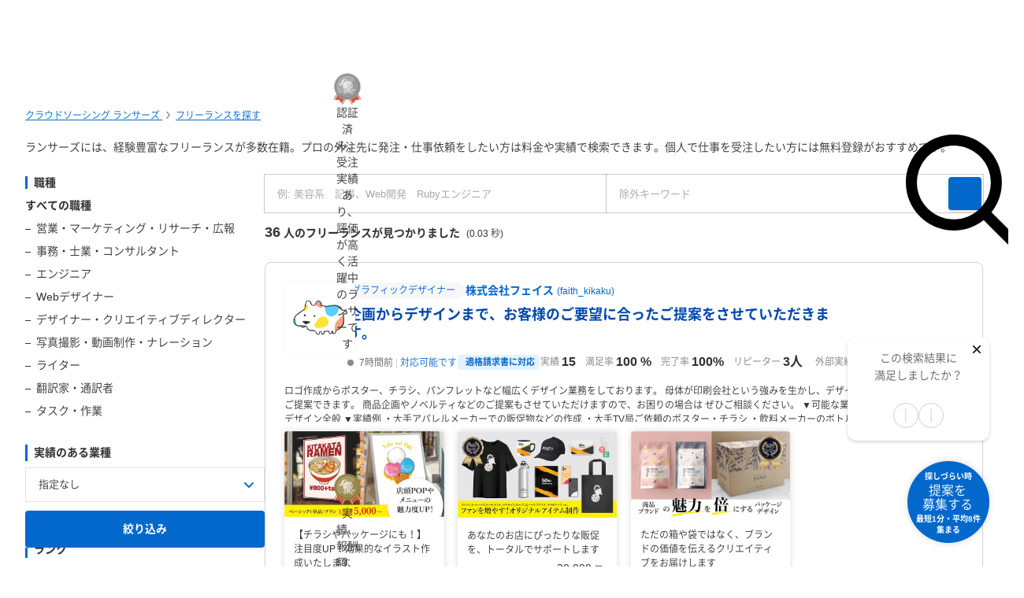

--- FILE ---
content_type: text/html; charset=UTF-8
request_url: https://www.lancers.jp/profile/search?job=graphic_designer&refinement_skill%5B%5D=%E3%82%AD%E3%83%A3%E3%83%A9%E3%82%AF%E3%82%BF%E3%83%BC%E3%83%87%E3%82%B6%E3%82%A4%E3%83%B3
body_size: 51001
content:
<!DOCTYPE html>
<html lang="ja">
<head>
    <meta charset="utf-8">
    <meta name="format-detection" content="telephone=no">
    <meta name="viewport" content="width=device-width,initial-scale=1">
    <meta name="description" content="ランサーズには、経験豊富なフリーランスが多数在籍。プロの外注先に発注・仕事依頼をしたい方は料金や実績で検索できます。個人で仕事を受注したい方には無料登録がおすすめです。">
    <meta name="keywords" content="仕事,発注,外注,代行,ランサーズ,Lancers,フリーランス,マッチング,クラウドソーシング,プロ,マーケット">
        <link href="https://www.lancers.jp/profile/search?job=graphic_designer&amp;refinement_skill%5B0%5D=%E3%82%AD%E3%83%A3%E3%83%A9%E3%82%AF%E3%82%BF%E3%83%BC%E3%83%87%E3%82%B6%E3%82%A4%E3%83%B3&amp;page=2" rel="next"/>    <title>仕事を依頼・外注できる個人・キャラクターデザインのフリーランス・会社を探す-ランサーズ</title>

    <!-- css -->
    <link rel="stylesheet" type="text/css" href="//static.lancers.jp/css/sass_dest/rebirth.min.css?v=20260128073904"/>    <link rel="stylesheet" type="text/css" href="//static.lancers.jp/css/sass_dest/rebirth_projects/faq-modal.min.css?v=20260128073904"/>        <link rel="stylesheet" type="text/css" href="//static.lancers.jp/renewal/css/respond/ljp-frame.css?v=20260128073904"/>    <link rel="stylesheet" type="text/css" href="//static.lancers.jp/css/sass_dest/rebirth_projects/search/search.min.css?v=20260128073904"/><link rel="stylesheet" type="text/css" href="//static.lancers.jp/css/sass_dest/rebirth_projects/search/talent.min.css?v=20260128073904"/><link rel="stylesheet" type="text/css" href="//static.lancers.jp/css/sass_dest/rebirth_components/badge/badge--has-complement.min.css?v=20260128073904"/><link rel="stylesheet" type="text/css" href="//static.lancers.jp/css/sass_dest/rebirth_components/badge/badge-job.min.css?v=20260128073904"/><link rel="stylesheet" type="text/css" href="//static.lancers.jp/css/sass_dest/rebirth_components/badge/badge-invoice.min.css?v=20260128073904"/><link rel="stylesheet" type="text/css" href="//static.lancers.jp/css/sass_dest/rebirth_components/pager.min.css?v=20260128073904"/><link rel="stylesheet" type="text/css" href="//static.lancers.jp/dest/vanilla/lansearch/latest_lancer/style.css?v=20260128073904"/><link rel="stylesheet" type="text/css" href="//static.lancers.jp/css/sass_dest/rebirth_projects/search/compare_bar.min.css?v=20260128073904"/><link rel="stylesheet" type="text/css" href="//static.lancers.jp/css/sass_dest/rebirth_projects/search/plan_error_modal.min.css?v=20260128073904"/><link rel="stylesheet" type="text/css" href="//static.lancers.jp/css/sass_dest/rebirth_components/icon/solid/triangle-exclamation.min.css?v=20260128073904"/><link rel="stylesheet" type="text/css" href="//static.lancers.jp/css/sass_dest/rebirth_projects/search/like_or_dislike.min.css?v=20260128073904"/><link rel="stylesheet" type="text/css" href="//static.lancers.jp/renewal/css/common/toastr.min.css?v=20260128073904"/>
    <!-- js -->
    <script type="text/javascript" src="//static.lancers.jp/dest/npm_cdn_manager/npm/jquery/3.6.4/umd.js?v=20260128073904"></script>    <script type="text/javascript" src="//static.lancers.jp/dest/vanilla/search_result/filter/umd.js?v=20260128073904" defer="defer"></script><script type="text/javascript" src="//static.lancers.jp/dest/vanilla/search_result/highlight/umd.js?v=20260128073904" defer="defer"></script><script type="text/javascript" src="//static.lancers.jp/dest/vanilla/lansearch/latest_lancer/umd.js?v=20260128073904" defer="defer"></script><script type="text/javascript" src="//static.lancers.jp/dest/vanilla/lansearch/lancer_compare/umd.js?v=20260128073904" defer="defer"></script><script type="text/javascript" src="//static.lancers.jp/dest/npm_cdn_manager/npm/nookies/2.5.2/umd.js?v=20260128073904"></script><script type="text/javascript" src="//static.lancers.jp/dest/vanilla/search_result/analytics/umd.js?v=20260128073904" defer="defer"></script>    <script type="text/javascript" src="//static.lancers.jp/renewal/js/common/common.js?v=20260128073904"></script>
    <script type="text/javascript" src="//static.lancers.jp/renewal/js/react_app_vendors_dest/17.0.2/react_app_vendors.dll.js?v=20260128073904"></script>    <script type="text/javascript" src="//static.lancers.jp/renewal/js/dest/lancers.js?v=20260128073904" defer="defer"></script>
    <!-- canonicalの設定 -->
    <link rel="canonical" href="https://www.lancers.jp/profile/search?refinement_skill%5B%5D=キャラクターデザイン" />            <meta property="og:title" content="ランサーズ [Lancers] - 仕事をフリーランスに発注できるクラウドソーシング">
    <meta property="og:description" content="クラウドソーシング「ランサーズ」は、実績とスキルのあるフリーランスに仕事を発注できる仕事依頼サイトです。ロゴ作成、会社のネーミング、システム開発、ホームページ制作、タスク・作業など、全148種類の仕事ができます。 専門業者と比較するとクラウドソーシングは個人とのやりとりのため、ローコストかつハイスピードで仕事ができます。 登録・依頼・見積もりすべてが無料ですので、この機会にぜひ、日本最大級の...">
    <meta property="og:site_name" content="lancers">
    <meta property="og:url" content="https://www.lancers.jp/profile/search">
            <meta property="og:image" content="https://static.lancers.jp/img/icon/lancers_logo200_200.png?v=3.0">
        <meta property="og:type" content="website">
    <meta property="fb:app_id" content="614134448610575">

        <meta name="twitter:card" content="summary">
    <meta name="twitter:site" content="@lancersjp">
    <meta name="twitter:title" content="ランサーズ [Lancers] - 仕事をフリーランスに発注できるクラウドソーシング">
    <meta name="twitter:description" content="クラウドソーシング「ランサーズ」は、実績とスキルのあるフリーランスに仕事を発注できる仕事依頼サイトです。ロゴ作成、会社のネーミング、システム開発、ホームページ制作、タスク・作業など、全148種類の仕事ができます。 専門業者と比較するとクラウドソーシングは個人とのやりとりのため、ローコストかつハイスピードで仕事ができます。 登録・依頼・見積もりすべてが無料ですので、この機会にぜひ、日本最大級の...">
    <meta name="twitter:image:src" content="https://static.lancers.jp/img/icon/lancers_logo200_200.png?v=3.0">

        <meta name="application-name" content="ランサーズ"/>
    <meta name="msapplication-TileColor" content="#13366a"/>
    <meta name="msapplication-square70x70logo" content="//static.lancers.jp/smalltile.png"/>
    <meta name="msapplication-square150x150logo" content="//static.lancers.jp/mediumtile.png"/>
    <meta name="msapplication-wide310x150logo" content="//static.lancers.jp/widetile.png"/>
    <meta name="msapplication-square310x310logo" content="//static.lancers.jp/largetile.png"/>
    <script>
    var dataLayer = dataLayer || [];
    dataLayer.push({"dimension1":null,"dimension2":null,"dimension5":0,"dimension6":null,"dimension7":null,"dimension8":null,"dimension9":0,"dimension10":null,"dimension11":null,"dimension12":null,"dimension18":0,"dimension19":0,"dimension20":0,"dimension21":null,"dimension22":null});
</script>
<!-- Google Tag Manager -->
<script>(function(w,d,s,l,i){w[l]=w[l]||[];w[l].push({'gtm.start':
new Date().getTime(),event:'gtm.js'});var f=d.getElementsByTagName(s)[0],
j=d.createElement(s),dl=l!='dataLayer'?'&l='+l:'';j.async=true;j.src=
'https://www.googletagmanager.com/gtm.js?id='+i+dl;f.parentNode.insertBefore(j,f);
})(window,document,'script','dataLayer','GTM-TSDR');</script>
<script>
    (function(w,d,s,l,i){
        w[l]=w[l]||[];
        w[l].push({'gtm.start': new Date().getTime(), event:'gtm.js'});
        var f=d.getElementsByTagName(s)[0],
            j=d.createElement(s),
            dl=l!='dataLayer'?'&l='+l:'';
        j.async=true;
        j.src='https://www.googletagmanager.com/gtm.js?id='+i+dl;
        f.parentNode.insertBefore(j,f);
    })(window, document, 'script', 'dataLayer', 'GTM-WWS8TC92');
</script>
<!-- End Google Tag Manager -->

    <!-- datadog -->
    
    <script>
        (function(h,o,u,n,d) {
            h=h[d]=h[d]||{q:[],onReady:function(c){h.q.push(c)}}
            d=o.createElement(u);d.async=1;d.src=n
            n=o.getElementsByTagName(u)[0];n.parentNode.insertBefore(d,n)
        })(window,document,'script','https://www.datadoghq-browser-agent.com/datadog-logs-v4.js','DD_LOGS')
        DD_LOGS.onReady(function() {
            DD_LOGS.init({
                clientToken: 'pub600e4407f5cd336259d93406e8383145',
                site: 'datadoghq.com',
                forwardErrorsToLogs: true,
                service: 'lancers-app',
                beforeSend: (log) => {
                    if (log.error?.origin === "network") {
                                                return false;
                    }
                    if (log.error?.origin === "console") {
                                                if (/console error: やることリストの未読件数を取得できません。/.test(log.message)) {
                            return false;
                        }
                        if (/console error: お知らせ／メッセージの未読件数を取得できません。/.test(log.message)) {
                            return false;
                        }
                        if (/console error: 環境情報の取得に失敗しました。しばらくしても改善しない場合、サポートにお問い合わせください。/.test(log.message)) {
                            return false;
                        }
                    }
                },
                sampleRate: 100,
                env: 'production',
            });

            DD_LOGS.addLoggerGlobalContext('layout', 'default');
            DD_LOGS.addLoggerGlobalContext('layout_path', '');

            
        });
    </script>

    <script>
        (function(h,o,u,n,d) {
            h=h[d]=h[d]||{q:[],onReady:function(c){h.q.push(c)}}
            d=o.createElement(u);d.async=1;d.src=n
            n=o.getElementsByTagName(u)[0];n.parentNode.insertBefore(d,n)
        })(window,document,'script','https://www.datadoghq-browser-agent.com/datadog-rum-v4.js','DD_RUM')
        DD_RUM.onReady(function() {
            DD_RUM.init({
                clientToken: 'pub22b629a1bf985ee6686e1756212af157',
                applicationId: '8f410de9-2339-4dd1-91cb-0de032cc9817',
                site: 'datadoghq.com',
                service: 'lancers-app',
                allowedTracingOrigins: [/https:\/\/.*\.lancers\.jp/],
                sampleRate: 0,
                sessionReplaySampleRate: 10,
                trackInteractions: true,
                trackResources: true,
                trackLongTasks: true,
                defaultPrivacyLevel: 'allow',
                env: 'production',
                version: '',
                beforeSend: (event, context) => {
                    if ( false) {
                                                return false;
                    }
                },
            });

            let datadogUserSetting = {
                'layout': 'default',
                'layout_path': '',
            };

            
            DD_RUM.setUser(datadogUserSetting);

            DD_RUM.startSessionReplayRecording();
        })
    </script>

    <!-- firebase -->
    <script type="text/javascript" src="//static.lancers.jp/dest/vanilla/common/firebase/umd.js?v=20260128073904" defer="defer"></script>
</head>

<body class="frametype-respond">
    <!-- Google Tag Manager (noscript) -->
<noscript><iframe src="https://www.googletagmanager.com/ns.html?id=GTM-TSDR"
height="0" width="0" style="display:none;visibility:hidden"></iframe></noscript>
<noscript>
    <iframe src="https://www.googletagmanager.com/ns.html?id=GTM-WWS8TC92"
            height="0" width="0"
            style="display:none;visibility:hidden"></iframe>
</noscript>
<!-- End Google Tag Manager (noscript) -->

    <!-- HEADER-AREA -->
                
<!-- 共通React読み込み -->

    <div
        class="js-lancers-header"
        data-l-header='[]'
    ></div>
            <script type="text/javascript" src="//static.lancers.jp/js/header/current-header-role-lancer.js?v=20260128073904"></script>        <script type="text/javascript" src="//static.lancers.jp/renewal/js/header_dest/header.js?v=20260128073904"></script>        <!-- /HEADER-AREA -->

    <!-- CONTENT-AREA -->
        <div class="l-wrapper ">
        
<noscript class="c-alert c-alert--warning u-text-small u-text-center u-text-left-sp u-m0 u-p9">
    <em class="u-em">JavaScriptが無効</em> - ランサーズを利用するためには、JavaScriptの設定を有効にしてください。無効の場合、正常に動作しません。
</noscript>




                    
<div class="l-base p-search p-search-talent">
            <div class="u-pt6 l-page-header l-page-header--wide">
            <nav class="l-page-header__nav u-mb7">
<ul class="c-breadcrumb" itemscope itemtype="https://schema.org/BreadcrumbList">
        <li class="c-breadcrumb__item" itemscope itemprop="itemListElement" itemtype="https://schema.org/ListItem">
        <a class="c-link" href="/" itemprop="item">
            <span itemprop="name">クラウドソーシング ランサーズ</span>
        </a>
        <meta itemprop="position" content="1" />
    </li>
    <li class="c-breadcrumb__item" itemscope itemprop="itemListElement" itemtype="https://schema.org/ListItem">
        <a class="c-link" href="/profile/search?rank[]=expert&amp;rank[]=silver&amp;rank[]=bronze&amp;rank[]=regular" itemprop="item">
            <span itemprop="name">フリーランスを探す</span>
        </a>
        <meta itemprop="position" content="2" />
    </li>
                </ul>
</nav>
            <div class="l-page-header__content">
                <div class="l-page-header__title">
                                                                <p class="c-text u-mt8">
                            ランサーズには、経験豊富なフリーランスが多数在籍。プロの外注先に発注・仕事依頼をしたい方は料金や実績で検索できます。個人で仕事を受注したい方には無料登録がおすすめです。                        </p>
                                    </div>
            </div>
        </div>
    
        <main class="l-container l-container--wide js-search-items" data-items="[{&quot;id&quot;:2655823,&quot;prefix&quot;:&quot;PROFILE&quot;},{&quot;id&quot;:1643924,&quot;prefix&quot;:&quot;PROFILE&quot;},{&quot;id&quot;:3451899,&quot;prefix&quot;:&quot;PROFILE&quot;},{&quot;id&quot;:3189647,&quot;prefix&quot;:&quot;PROFILE&quot;},{&quot;id&quot;:3386001,&quot;prefix&quot;:&quot;PROFILE&quot;},{&quot;id&quot;:3297886,&quot;prefix&quot;:&quot;PROFILE&quot;},{&quot;id&quot;:3481919,&quot;prefix&quot;:&quot;PROFILE&quot;},{&quot;id&quot;:3208943,&quot;prefix&quot;:&quot;PROFILE&quot;},{&quot;id&quot;:3177902,&quot;prefix&quot;:&quot;PROFILE&quot;},{&quot;id&quot;:3179406,&quot;prefix&quot;:&quot;PROFILE&quot;},{&quot;id&quot;:38150,&quot;prefix&quot;:&quot;PROFILE&quot;},{&quot;id&quot;:3206392,&quot;prefix&quot;:&quot;PROFILE&quot;},{&quot;id&quot;:3341396,&quot;prefix&quot;:&quot;PROFILE&quot;},{&quot;id&quot;:3242951,&quot;prefix&quot;:&quot;PROFILE&quot;},{&quot;id&quot;:3204692,&quot;prefix&quot;:&quot;PROFILE&quot;}]">
        <form action="/profile/search" class="lansearch-form" novalidate="novalidate" id="WorkLegacyForm" method="get" accept-charset="utf-8">
            <div class="p-search-talent__row">
                <nav class="p-search-talent__col p-search-talent-sidenav">

    <div class="c-sp-bottom-sheets js-sp-sort">
        <div class="c-dropdown-mask js-sp-sort-mask js-sp-sort-close" aria-hidden="true"></div>
        <div class="c-sp-bottom-sheet">

            <div class="c-sp-bottom-sheet-headings u-visible-sp">
                <p class="c-heading c-heading--lv3 u-visible-sp">絞り込み</p>
                <button type="button" class="u-p7 js-sp-sort-close">
                    <i class="c-icon c-icon--color c-icon--s-xmark" aria-hidden="true"></i>
                </button>
            </div>

            <div class="c-sp-bottom-sheet-body js-realtime-filter">
                <div class="p-search-talent-sidenav__tools">

                                        <div class="c-basic-search__filter u-visible-sp js-sp-filter-toggle-wrapper">
                        <label class="c-basic-search__filter-label">
                            <button type="button" type="text" class="c-basic-search__filter-button js-sp-filter-toggle-trigger">職種</button>
                        </label>
                        <div class="c-dropdown-mask js-advanced-search-mask" aria-hidden="true"></div>
                    </div>

                    <dl class="p-search-talent-sidenav__list c-sp-bottom-sheets js-sp-filter-toggle-target">
                        <div class="c-sp-bottom-sheet">
                            <dt class="c-sp-bottom-sheet-headings">
                                <span class="p-search-talent-sidenav__list-title">職種</span>
                                <button type="button" class="u-p8 u-visible-sp js-advanced-search-mask">
                                    <i class="c-icon c-icon--color c-icon--s-xmark" aria-hidden="true"></i>
                                </button>
                            </dt>
                            <div class="c-sp-bottom-sheet-body">

                                <dd class="p-search-talent-sidenav__list-item  u-em ">
                                    <a class="c-link c-link--black c-link--no-visited-style" href="/profile/search?rank[]=expert&rank[]=silver&rank[]=bronze&rank[]=regular">
                                        すべての職種
                                    </a>
                                </dd>

                                                                                                            <dd class="p-search-talent-sidenav__list-item  p-search-talent-sidenav__list-item--child ">
                                            <a class="c-link c-link--black c-link--no-visited-style" href="/profile/search/salesmarketing?job=graphic_designer&refinement_skill%5B0%5D=%E3%82%AD%E3%83%A3%E3%83%A9%E3%82%AF%E3%82%BF%E3%83%BC%E3%83%87%E3%82%B6%E3%82%A4%E3%83%B3">
                                                <span>営業・マーケティング・リサーチ・広報</span>
                                            </a>
                                        </dd>
                                    
                                    
                                                                                                            <dd class="p-search-talent-sidenav__list-item  p-search-talent-sidenav__list-item--child ">
                                            <a class="c-link c-link--black c-link--no-visited-style" href="/profile/search/business?job=graphic_designer&refinement_skill%5B0%5D=%E3%82%AD%E3%83%A3%E3%83%A9%E3%82%AF%E3%82%BF%E3%83%BC%E3%83%87%E3%82%B6%E3%82%A4%E3%83%B3">
                                                <span>事務・士業・コンサルタント</span>
                                            </a>
                                        </dd>
                                    
                                    
                                                                                                            <dd class="p-search-talent-sidenav__list-item  p-search-talent-sidenav__list-item--child ">
                                            <a class="c-link c-link--black c-link--no-visited-style" href="/profile/search/system?job=graphic_designer&refinement_skill%5B0%5D=%E3%82%AD%E3%83%A3%E3%83%A9%E3%82%AF%E3%82%BF%E3%83%BC%E3%83%87%E3%82%B6%E3%82%A4%E3%83%B3">
                                                <span>エンジニア</span>
                                            </a>
                                        </dd>
                                    
                                    
                                                                                                            <dd class="p-search-talent-sidenav__list-item  p-search-talent-sidenav__list-item--child ">
                                            <a class="c-link c-link--black c-link--no-visited-style" href="/profile/search/web?job=graphic_designer&refinement_skill%5B0%5D=%E3%82%AD%E3%83%A3%E3%83%A9%E3%82%AF%E3%82%BF%E3%83%BC%E3%83%87%E3%82%B6%E3%82%A4%E3%83%B3">
                                                <span>Webデザイナー</span>
                                            </a>
                                        </dd>
                                    
                                    
                                                                                                            <dd class="p-search-talent-sidenav__list-item  p-search-talent-sidenav__list-item--child ">
                                            <a class="c-link c-link--black c-link--no-visited-style" href="/profile/search/design?job=graphic_designer&refinement_skill%5B0%5D=%E3%82%AD%E3%83%A3%E3%83%A9%E3%82%AF%E3%82%BF%E3%83%BC%E3%83%87%E3%82%B6%E3%82%A4%E3%83%B3">
                                                <span>デザイナー・クリエイティブディレクター</span>
                                            </a>
                                        </dd>
                                    
                                    
                                                                                                            <dd class="p-search-talent-sidenav__list-item  p-search-talent-sidenav__list-item--child ">
                                            <a class="c-link c-link--black c-link--no-visited-style" href="/profile/search/multimedia?job=graphic_designer&refinement_skill%5B0%5D=%E3%82%AD%E3%83%A3%E3%83%A9%E3%82%AF%E3%82%BF%E3%83%BC%E3%83%87%E3%82%B6%E3%82%A4%E3%83%B3">
                                                <span>写真撮影・動画制作・ナレーション</span>
                                            </a>
                                        </dd>
                                    
                                    
                                                                                                            <dd class="p-search-talent-sidenav__list-item  p-search-talent-sidenav__list-item--child ">
                                            <a class="c-link c-link--black c-link--no-visited-style" href="/profile/search/writing?job=graphic_designer&refinement_skill%5B0%5D=%E3%82%AD%E3%83%A3%E3%83%A9%E3%82%AF%E3%82%BF%E3%83%BC%E3%83%87%E3%82%B6%E3%82%A4%E3%83%B3">
                                                <span>ライター</span>
                                            </a>
                                        </dd>
                                    
                                    
                                                                                                            <dd class="p-search-talent-sidenav__list-item  p-search-talent-sidenav__list-item--child ">
                                            <a class="c-link c-link--black c-link--no-visited-style" href="/profile/search/translation?job=graphic_designer&refinement_skill%5B0%5D=%E3%82%AD%E3%83%A3%E3%83%A9%E3%82%AF%E3%82%BF%E3%83%BC%E3%83%87%E3%82%B6%E3%82%A4%E3%83%B3">
                                                <span>翻訳家・通訳者</span>
                                            </a>
                                        </dd>
                                    
                                    
                                                                                                            <dd class="p-search-talent-sidenav__list-item  p-search-talent-sidenav__list-item--child ">
                                            <a class="c-link c-link--black c-link--no-visited-style" href="/profile/search/task?job=graphic_designer&refinement_skill%5B0%5D=%E3%82%AD%E3%83%A3%E3%83%A9%E3%82%AF%E3%82%BF%E3%83%BC%E3%83%87%E3%82%B6%E3%82%A4%E3%83%B3">
                                                <span>タスク・作業</span>
                                            </a>
                                        </dd>
                                    
                                    
                                
                                
                            </div>
                        </div>
                    </dl>
                </div>
                <div class="p-search-talent-sidenav__tools tools--industry">
                    <dl class="p-search-talent-sidenav__list">
                        <dt class="p-search-talent-sidenav__list-title u-visible-pc">実績のある業種</dt>
                        <dd class="p-search-talent-sidenav__list-item">
                            <label class="c-selectbox c-selectbox--fluid">
                                <div class="input select"><select name="industry_type_id" class="c-selectbox__input p-search-talent-sidenav__selectbox-input" id="WorkIndustryTypeId">
<option value="">指定なし</option>
<option value="2116">IT・通信・インターネット</option>
<option value="2120">マスコミ・メディア</option>
<option value="2138">新聞・雑誌・出版</option>
<option value="2121">広告・イベント・プロモーション</option>
<option value="2118">芸能・エンターテイメント</option>
<option value="2117">ゲーム・アニメ・玩具</option>
<option value="2113">恋愛・出会い・占い</option>
<option value="2114">婚活・ブライダル</option>
<option value="2132">動物・ペット</option>
<option value="2135">生花・園芸・造園</option>
<option value="2137">美術・工芸・音楽</option>
<option value="2139">スポーツ・フィットネス</option>
<option value="2145">自動車・バイク</option>
<option value="2141">旅行・観光・グルメ</option>
<option value="2140">ホテル・旅館・民泊</option>
<option value="2157">メーカー</option>
<option value="2150">商社</option>
<option value="2156">流通・運輸・交通</option>
<option value="2146">工業・製造</option>
<option value="2147">卸売・小売</option>
<option value="2136">ファッション・アパレル</option>
<option value="2134">家具・インテリア</option>
<option value="2142">食品・飲料・たばこ</option>
<option value="2112">医療・医薬</option>
<option value="2129">介護・福祉</option>
<option value="2131">家事代行</option>
<option value="2130">葬祭</option>
<option value="2119">金融・保険</option>
<option value="2115">住宅・不動産</option>
<option value="2143">建築・工務店</option>
<option value="2110">店舗（飲食店・居酒屋など）</option>
<option value="2111">美容室・サロン</option>
<option value="2128">資格・習い事</option>
<option value="2126">保育園・幼稚園</option>
<option value="2127">塾・予備校</option>
<option value="2125">大学・学校</option>
<option value="2155">学術・研究</option>
<option value="2123">リサーチ・調査</option>
<option value="2122">コンサルティング・シンクタンク</option>
<option value="2158">士業（個人事務所）</option>
<option value="2133">人材紹介・人材派遣</option>
<option value="2124">翻訳・通訳</option>
<option value="2149">エネルギー（電気・ガス・水道など）</option>
<option value="2148">農林・水産・鉱業</option>
<option value="2144">清掃・設備・警備</option>
<option value="2151">公益・非営利団体</option>
<option value="2152">官公庁・自治体</option>
<option value="2154">政治</option>
<option value="2153">宗教</option>
</select></div>                            </label>                        </dd>
                    </dl>
                    <label class="p-search-talent-sidenav__limited-item c-checkbox is-limited js-additional-search-modal-open" for="industry_reward">
                        <input type="checkbox" name="high_rank_industry" id="industry_reward" class="c-checkbox__input p-search-talent-sidenav__checkbox-input" disabled="disabled" value="1"/>                        <span class="c-checkbox__label p-search-talent-sidenav__checkbox-label">
                            業種の報酬上位で絞り込む
                            <i class="p-search-talent-sidenav__additional-search-icon c-icon c-icon--gray"></i>                        </span>
                    </label>
                </div>

                
                <div class="p-search-talent-sidenav__tools">
                                        <div class="c-basic-search__filter u-visible-sp js-sp-filter-toggle-wrapper">
                        <label class="c-basic-search__filter-label">
                            <button type="button" class="c-basic-search__filter-button js-sp-filter-toggle-trigger js-sp-rank-input">ランク</button>
                        </label>
                        <div class="c-dropdown-mask js-advanced-search-mask" aria-hidden="true"></div>
                    </div>

                    <dl class="p-search-talent-sidenav__list c-sp-bottom-sheets js-sp-filter-toggle-target">
                        <div class="c-sp-bottom-sheet">
                            <dt class="c-sp-bottom-sheet-headings">
                                <p class="p-search-talent-sidenav__list-title">ランク</p>
                                <button type="button" class="u-p8 u-visible-sp js-advanced-search-mask">
                                    <i class="c-icon c-icon--color c-icon--s-xmark" aria-hidden="true"></i>
                                </button>
                            </dt>
                            <dd class="p-search-talent-sidenav__list-item c-sp-bottom-sheet-body">
                                <ul class="c-lists c-lists--y">
                                                                            <li class="">
                                            <div class="c-checkbox js-sp-rank-search-checkbox">
                                                                                                <input type="checkbox" name="rank[]" id="RankExpert" value="expert" class="c-checkbox__input p-search-talent-sidenav__checkbox-input"/>                                                <label class="c-checkbox__label p-search-talent-sidenav__checkbox-label" for="RankExpert">認定ランサー</label>
                                            </div>
                                        </li>
                                                                            <li class="">
                                            <div class="c-checkbox js-sp-rank-search-checkbox">
                                                                                                <input type="checkbox" name="rank[]" id="RankSilver" value="silver" class="c-checkbox__input p-search-talent-sidenav__checkbox-input"/>                                                <label class="c-checkbox__label p-search-talent-sidenav__checkbox-label" for="RankSilver">シルバー</label>
                                            </div>
                                        </li>
                                                                            <li class="">
                                            <div class="c-checkbox js-sp-rank-search-checkbox">
                                                                                                <input type="checkbox" name="rank[]" id="RankBronze" value="bronze" class="c-checkbox__input p-search-talent-sidenav__checkbox-input"/>                                                <label class="c-checkbox__label p-search-talent-sidenav__checkbox-label" for="RankBronze">ブロンズ</label>
                                            </div>
                                        </li>
                                                                            <li class="">
                                            <div class="c-checkbox js-sp-rank-search-checkbox">
                                                                                                <input type="checkbox" name="rank[]" id="RankRegular" value="regular" class="c-checkbox__input p-search-talent-sidenav__checkbox-input"/>                                                <label class="c-checkbox__label p-search-talent-sidenav__checkbox-label" for="RankRegular">レギュラー</label>
                                            </div>
                                        </li>
                                                                    </ul>
                            </dd>
                            <dd class="p-search-talent-sidenav__list-item-footer is-sp">
                                <button type="button" class="c-button c-button--blue c-button--fluid js-sp-rank-search-select">ランクを選択する</button>
                            </dd>
                        </div>
                    </dl>
                </div>

                <div class="p-search-talent-sidenav__tools">
                                        <div class="c-basic-search__filter u-visible-sp js-sp-filter-toggle-wrapper">
                        <label class="c-basic-search__filter-label">
                            <button type="button" class="c-basic-search__filter-button js-sp-filter-toggle-trigger js-sp-badge-input">認証状況</button>
                        </label>
                        <div class="c-dropdown-mask js-advanced-search-mask" aria-hidden="true"></div>
                    </div>

                    <dl class="p-search-talent-sidenav__list c-sp-bottom-sheets js-sp-filter-toggle-target">
                        <div class="c-sp-bottom-sheet">
                            <dt class="c-sp-bottom-sheet-headings">
                                <p class="p-search-talent-sidenav__list-title">認証状況</p>
                                <button type="button" class="u-p8 u-visible-sp js-advanced-search-mask">
                                    <i class="c-icon c-icon--color c-icon--s-xmark" aria-hidden="true"></i>
                                </button>
                            </dt>
                            <dd class="p-search-talent-sidenav__list-item c-sp-bottom-sheet-body">
                                <ul class="c-lists c-lists--y">
                                                                            <li class="">
                                            <div class="c-checkbox js-sp-badge-search-checkbox">
                                                                                                <input type="checkbox" name="badge[]" id="BadgeIdentification" value="identification" class="c-checkbox__input p-search-talent-sidenav__checkbox-input"/>                                                <label class="c-checkbox__label p-search-talent-sidenav__checkbox-label" for="BadgeIdentification">本人確認済</label>
                                            </div>
                                        </li>
                                                                            <li class="">
                                            <div class="c-checkbox js-sp-badge-search-checkbox">
                                                                                                <input type="checkbox" name="badge[]" id="BadgeNda" value="nda" class="c-checkbox__input p-search-talent-sidenav__checkbox-input"/>                                                <label class="c-checkbox__label p-search-talent-sidenav__checkbox-label" for="BadgeNda">秘密保持確認済</label>
                                            </div>
                                        </li>
                                                                            <li class="">
                                            <div class="c-checkbox js-sp-badge-search-checkbox">
                                                                                                <input type="checkbox" name="badge[]" id="BadgeLancersCheck" value="lancers_check" class="c-checkbox__input p-search-talent-sidenav__checkbox-input"/>                                                <label class="c-checkbox__label p-search-talent-sidenav__checkbox-label" for="BadgeLancersCheck">ランサーズチェック済</label>
                                            </div>
                                        </li>
                                                                            <li class="">
                                            <div class="c-checkbox js-sp-badge-search-checkbox">
                                                                                                <input type="checkbox" name="badge[]" id="BadgePhoneCheck" value="phone_check" class="c-checkbox__input p-search-talent-sidenav__checkbox-input"/>                                                <label class="c-checkbox__label p-search-talent-sidenav__checkbox-label" for="BadgePhoneCheck">電話確認済</label>
                                            </div>
                                        </li>
                                                                    </ul>
                            </dd>
                            <dd class="p-search-talent-sidenav__list-item-footer is-sp">
                                <button type="button" class="c-button c-button--blue c-button--fluid js-sp-badge-search-select">認証状況を選択する</button>
                            </dd>
                        </div>
                    </dl>
                </div>

                <div class="p-search-talent-sidenav__tools">
                                        <div class="c-basic-search__filter u-visible-sp js-sp-filter-toggle-wrapper">
                        <label class="c-basic-search__filter-label">
                            <button type="button" class="c-basic-search__filter-button js-sp-filter-toggle-trigger js-sp-busy-input">稼働状況</button>
                        </label>
                        <div class="c-dropdown-mask js-advanced-search-mask" aria-hidden="true"></div>
                    </div>

                    <dl class="p-search-talent-sidenav__list c-sp-bottom-sheets js-sp-filter-toggle-target">
                        <div class="c-sp-bottom-sheet">
                            <dt class="c-sp-bottom-sheet-headings">
                                <p class="p-search-talent-sidenav__list-title">稼働状況</p>
                                <button type="button" class="u-p8 u-visible-sp js-advanced-search-mask">
                                    <i class="c-icon c-icon--color c-icon--s-xmark" aria-hidden="true"></i>
                                </button>
                            </dt>
                            <dd class="p-search-talent-sidenav__list-item c-sp-bottom-sheet-body">
                                <ul class="c-lists c-lists--y">
                                                                                                                    <li class="">
                                            <div class="c-checkbox js-sp-busy-search-checkbox">
                                                                                                    <input type="checkbox" name="status[]" id="StatusActive" value="active" class="c-checkbox__input p-search-talent-sidenav__checkbox-input"/>                                                <label class="c-checkbox__label p-search-talent-sidenav__checkbox-label" for="StatusActive">対応可能です</label>
                                            </div>
                                        </li>
                                                                                                                    <li class="">
                                            <div class="c-checkbox js-sp-busy-search-checkbox">
                                                                                                    <input type="checkbox" name="status[]" id="StatusCondition" value="condition" class="c-checkbox__input p-search-talent-sidenav__checkbox-input"/>                                                <label class="c-checkbox__label p-search-talent-sidenav__checkbox-label" for="StatusCondition">案件によります</label>
                                            </div>
                                        </li>
                                                                                                                    <li class="">
                                            <div class="c-checkbox js-sp-busy-search-checkbox">
                                                                                                    <input type="checkbox" name="status[]" id="StatusBusy" value="busy" class="c-checkbox__input p-search-talent-sidenav__checkbox-input"/>                                                <label class="c-checkbox__label p-search-talent-sidenav__checkbox-label" for="StatusBusy">今は忙しいです</label>
                                            </div>
                                        </li>
                                                                    </ul>
                            </dd>
                            <dd class="p-search-talent-sidenav__list-item-footer is-sp">
                                <button type="button" class="c-button c-button--blue c-button--fluid js-sp-busy-search-select">稼働状況を選択する</button>
                            </dd>
                        </div>
                    </dl>
                </div>

                <div class="p-search-talent-sidenav__tools">
                    <dl class="p-search-talent-sidenav__list">
                        <dt class="p-search-talent-sidenav__list-title u-visible-pc">個人・法人</dt>
                        <dd class="p-search-talent-sidenav__list-item">
                            <label class="c-selectbox c-selectbox--fluid">
                                <div class="input select required"><select name="type" id="UserType" class="c-selectbox__input p-search-talent-sidenav__selectbox-input" required="required">
<option value="">指定なし</option>
<option value="individual">個人</option>
<option value="corporation">法人</option>
</select></div>                            </label>                        </dd>
                    </dl>
                </div>

                <div class="p-search-talent-sidenav__tools">
                    <dl class="p-search-talent-sidenav__list">
                        <dt class="p-search-talent-sidenav__list-title u-visible-pc">都道府県</dt>
                        <dd class="p-search-talent-sidenav__list-item">
                            <div class="c-basic-search__filter c-dropdown js-sp-filter-toggle-wrapper">
                                <label class="c-basic-search__filter-label">
                                    
                                                                        <button type="button" class="c-selectbox__input p-search-talent-sidenav__prefectures-trigger u-visible-pc js-prefecture-search-toggle js-sp-filter-toggle-trigger" name="status">
                                        指定なし                                    </button>

                                                                        <button type="button" class="c-selectbox__input p-search-talent-sidenav__prefectures-trigger u-visible-sp js-prefecture-search-toggle js-sp-prefecture-search-toggle js-sp-filter-toggle-trigger" name="status">
                                        都道府県                                    </button>
                                </label>
                                <div class="p-search-talent-sidenav__prefectures-dropdown-mask c-dropdown-mask js-advanced-search-mask" aria-hidden="true"></div>
                            </div>
                        </dd>
                    </dl>
                </div>

                <dl class="p-search-talent-sidenav__prefectures-wrap c-sp-bottom-sheets js-prefecture-search">
                    <div class="c-sp-bottom-sheet">
                        <dt class="c-sp-bottom-sheet-headings u-visible-sp">
                            <p class="p-search-talent-sidenav__list-title">都道府県</p>
                            <button type="button" class="u-p8 u-visible-sp js-advanced-search-mask">
                                <i class="c-icon c-icon--color c-icon--s-xmark" aria-hidden="true"></i>
                            </button>
                        </dt>
                        <dd class="p-search-talent-sidenav__prefectures c-sp-bottom-sheet-body">
                            <ul class="c-input-list p-search-talent-sidenav__prefectures-list">
                                                                    <li class="c-input-list__item p-search-talent-sidenav__prefecture">
                                        <div class="c-checkbox js-prefecture-search-checkbox">
                                                                                        <input type="checkbox" name="prefecture[]" id="Prefecture1" value="1" class="c-checkbox__input p-search-talent-sidenav__checkbox-input"/>                                            <label class="c-checkbox__label p-search-talent-sidenav__checkbox-label p-search-talent-sidenav__prefecture-label" for="Prefecture1">北海道</label>
                                        </div>
                                    </li>
                                                                    <li class="c-input-list__item p-search-talent-sidenav__prefecture">
                                        <div class="c-checkbox js-prefecture-search-checkbox">
                                                                                        <input type="checkbox" name="prefecture[]" id="Prefecture2" value="2" class="c-checkbox__input p-search-talent-sidenav__checkbox-input"/>                                            <label class="c-checkbox__label p-search-talent-sidenav__checkbox-label p-search-talent-sidenav__prefecture-label" for="Prefecture2">青森県</label>
                                        </div>
                                    </li>
                                                                    <li class="c-input-list__item p-search-talent-sidenav__prefecture">
                                        <div class="c-checkbox js-prefecture-search-checkbox">
                                                                                        <input type="checkbox" name="prefecture[]" id="Prefecture3" value="3" class="c-checkbox__input p-search-talent-sidenav__checkbox-input"/>                                            <label class="c-checkbox__label p-search-talent-sidenav__checkbox-label p-search-talent-sidenav__prefecture-label" for="Prefecture3">岩手県</label>
                                        </div>
                                    </li>
                                                                    <li class="c-input-list__item p-search-talent-sidenav__prefecture">
                                        <div class="c-checkbox js-prefecture-search-checkbox">
                                                                                        <input type="checkbox" name="prefecture[]" id="Prefecture4" value="4" class="c-checkbox__input p-search-talent-sidenav__checkbox-input"/>                                            <label class="c-checkbox__label p-search-talent-sidenav__checkbox-label p-search-talent-sidenav__prefecture-label" for="Prefecture4">宮城県</label>
                                        </div>
                                    </li>
                                                                    <li class="c-input-list__item p-search-talent-sidenav__prefecture">
                                        <div class="c-checkbox js-prefecture-search-checkbox">
                                                                                        <input type="checkbox" name="prefecture[]" id="Prefecture5" value="5" class="c-checkbox__input p-search-talent-sidenav__checkbox-input"/>                                            <label class="c-checkbox__label p-search-talent-sidenav__checkbox-label p-search-talent-sidenav__prefecture-label" for="Prefecture5">秋田県</label>
                                        </div>
                                    </li>
                                                                    <li class="c-input-list__item p-search-talent-sidenav__prefecture">
                                        <div class="c-checkbox js-prefecture-search-checkbox">
                                                                                        <input type="checkbox" name="prefecture[]" id="Prefecture6" value="6" class="c-checkbox__input p-search-talent-sidenav__checkbox-input"/>                                            <label class="c-checkbox__label p-search-talent-sidenav__checkbox-label p-search-talent-sidenav__prefecture-label" for="Prefecture6">山形県</label>
                                        </div>
                                    </li>
                                                                    <li class="c-input-list__item p-search-talent-sidenav__prefecture">
                                        <div class="c-checkbox js-prefecture-search-checkbox">
                                                                                        <input type="checkbox" name="prefecture[]" id="Prefecture7" value="7" class="c-checkbox__input p-search-talent-sidenav__checkbox-input"/>                                            <label class="c-checkbox__label p-search-talent-sidenav__checkbox-label p-search-talent-sidenav__prefecture-label" for="Prefecture7">福島県</label>
                                        </div>
                                    </li>
                                                                    <li class="c-input-list__item p-search-talent-sidenav__prefecture">
                                        <div class="c-checkbox js-prefecture-search-checkbox">
                                                                                        <input type="checkbox" name="prefecture[]" id="Prefecture8" value="8" class="c-checkbox__input p-search-talent-sidenav__checkbox-input"/>                                            <label class="c-checkbox__label p-search-talent-sidenav__checkbox-label p-search-talent-sidenav__prefecture-label" for="Prefecture8">茨城県</label>
                                        </div>
                                    </li>
                                                                    <li class="c-input-list__item p-search-talent-sidenav__prefecture">
                                        <div class="c-checkbox js-prefecture-search-checkbox">
                                                                                        <input type="checkbox" name="prefecture[]" id="Prefecture9" value="9" class="c-checkbox__input p-search-talent-sidenav__checkbox-input"/>                                            <label class="c-checkbox__label p-search-talent-sidenav__checkbox-label p-search-talent-sidenav__prefecture-label" for="Prefecture9">栃木県</label>
                                        </div>
                                    </li>
                                                                    <li class="c-input-list__item p-search-talent-sidenav__prefecture">
                                        <div class="c-checkbox js-prefecture-search-checkbox">
                                                                                        <input type="checkbox" name="prefecture[]" id="Prefecture10" value="10" class="c-checkbox__input p-search-talent-sidenav__checkbox-input"/>                                            <label class="c-checkbox__label p-search-talent-sidenav__checkbox-label p-search-talent-sidenav__prefecture-label" for="Prefecture10">群馬県</label>
                                        </div>
                                    </li>
                                                                    <li class="c-input-list__item p-search-talent-sidenav__prefecture">
                                        <div class="c-checkbox js-prefecture-search-checkbox">
                                                                                        <input type="checkbox" name="prefecture[]" id="Prefecture11" value="11" class="c-checkbox__input p-search-talent-sidenav__checkbox-input"/>                                            <label class="c-checkbox__label p-search-talent-sidenav__checkbox-label p-search-talent-sidenav__prefecture-label" for="Prefecture11">埼玉県</label>
                                        </div>
                                    </li>
                                                                    <li class="c-input-list__item p-search-talent-sidenav__prefecture">
                                        <div class="c-checkbox js-prefecture-search-checkbox">
                                                                                        <input type="checkbox" name="prefecture[]" id="Prefecture12" value="12" class="c-checkbox__input p-search-talent-sidenav__checkbox-input"/>                                            <label class="c-checkbox__label p-search-talent-sidenav__checkbox-label p-search-talent-sidenav__prefecture-label" for="Prefecture12">千葉県</label>
                                        </div>
                                    </li>
                                                                    <li class="c-input-list__item p-search-talent-sidenav__prefecture">
                                        <div class="c-checkbox js-prefecture-search-checkbox">
                                                                                        <input type="checkbox" name="prefecture[]" id="Prefecture13" value="13" class="c-checkbox__input p-search-talent-sidenav__checkbox-input"/>                                            <label class="c-checkbox__label p-search-talent-sidenav__checkbox-label p-search-talent-sidenav__prefecture-label" for="Prefecture13">東京都</label>
                                        </div>
                                    </li>
                                                                    <li class="c-input-list__item p-search-talent-sidenav__prefecture">
                                        <div class="c-checkbox js-prefecture-search-checkbox">
                                                                                        <input type="checkbox" name="prefecture[]" id="Prefecture14" value="14" class="c-checkbox__input p-search-talent-sidenav__checkbox-input"/>                                            <label class="c-checkbox__label p-search-talent-sidenav__checkbox-label p-search-talent-sidenav__prefecture-label" for="Prefecture14">神奈川県</label>
                                        </div>
                                    </li>
                                                                    <li class="c-input-list__item p-search-talent-sidenav__prefecture">
                                        <div class="c-checkbox js-prefecture-search-checkbox">
                                                                                        <input type="checkbox" name="prefecture[]" id="Prefecture15" value="15" class="c-checkbox__input p-search-talent-sidenav__checkbox-input"/>                                            <label class="c-checkbox__label p-search-talent-sidenav__checkbox-label p-search-talent-sidenav__prefecture-label" for="Prefecture15">新潟県</label>
                                        </div>
                                    </li>
                                                                    <li class="c-input-list__item p-search-talent-sidenav__prefecture">
                                        <div class="c-checkbox js-prefecture-search-checkbox">
                                                                                        <input type="checkbox" name="prefecture[]" id="Prefecture16" value="16" class="c-checkbox__input p-search-talent-sidenav__checkbox-input"/>                                            <label class="c-checkbox__label p-search-talent-sidenav__checkbox-label p-search-talent-sidenav__prefecture-label" for="Prefecture16">富山県</label>
                                        </div>
                                    </li>
                                                                    <li class="c-input-list__item p-search-talent-sidenav__prefecture">
                                        <div class="c-checkbox js-prefecture-search-checkbox">
                                                                                        <input type="checkbox" name="prefecture[]" id="Prefecture17" value="17" class="c-checkbox__input p-search-talent-sidenav__checkbox-input"/>                                            <label class="c-checkbox__label p-search-talent-sidenav__checkbox-label p-search-talent-sidenav__prefecture-label" for="Prefecture17">石川県</label>
                                        </div>
                                    </li>
                                                                    <li class="c-input-list__item p-search-talent-sidenav__prefecture">
                                        <div class="c-checkbox js-prefecture-search-checkbox">
                                                                                        <input type="checkbox" name="prefecture[]" id="Prefecture18" value="18" class="c-checkbox__input p-search-talent-sidenav__checkbox-input"/>                                            <label class="c-checkbox__label p-search-talent-sidenav__checkbox-label p-search-talent-sidenav__prefecture-label" for="Prefecture18">福井県</label>
                                        </div>
                                    </li>
                                                                    <li class="c-input-list__item p-search-talent-sidenav__prefecture">
                                        <div class="c-checkbox js-prefecture-search-checkbox">
                                                                                        <input type="checkbox" name="prefecture[]" id="Prefecture19" value="19" class="c-checkbox__input p-search-talent-sidenav__checkbox-input"/>                                            <label class="c-checkbox__label p-search-talent-sidenav__checkbox-label p-search-talent-sidenav__prefecture-label" for="Prefecture19">山梨県</label>
                                        </div>
                                    </li>
                                                                    <li class="c-input-list__item p-search-talent-sidenav__prefecture">
                                        <div class="c-checkbox js-prefecture-search-checkbox">
                                                                                        <input type="checkbox" name="prefecture[]" id="Prefecture20" value="20" class="c-checkbox__input p-search-talent-sidenav__checkbox-input"/>                                            <label class="c-checkbox__label p-search-talent-sidenav__checkbox-label p-search-talent-sidenav__prefecture-label" for="Prefecture20">長野県</label>
                                        </div>
                                    </li>
                                                                    <li class="c-input-list__item p-search-talent-sidenav__prefecture">
                                        <div class="c-checkbox js-prefecture-search-checkbox">
                                                                                        <input type="checkbox" name="prefecture[]" id="Prefecture21" value="21" class="c-checkbox__input p-search-talent-sidenav__checkbox-input"/>                                            <label class="c-checkbox__label p-search-talent-sidenav__checkbox-label p-search-talent-sidenav__prefecture-label" for="Prefecture21">岐阜県</label>
                                        </div>
                                    </li>
                                                                    <li class="c-input-list__item p-search-talent-sidenav__prefecture">
                                        <div class="c-checkbox js-prefecture-search-checkbox">
                                                                                        <input type="checkbox" name="prefecture[]" id="Prefecture22" value="22" class="c-checkbox__input p-search-talent-sidenav__checkbox-input"/>                                            <label class="c-checkbox__label p-search-talent-sidenav__checkbox-label p-search-talent-sidenav__prefecture-label" for="Prefecture22">静岡県</label>
                                        </div>
                                    </li>
                                                                    <li class="c-input-list__item p-search-talent-sidenav__prefecture">
                                        <div class="c-checkbox js-prefecture-search-checkbox">
                                                                                        <input type="checkbox" name="prefecture[]" id="Prefecture23" value="23" class="c-checkbox__input p-search-talent-sidenav__checkbox-input"/>                                            <label class="c-checkbox__label p-search-talent-sidenav__checkbox-label p-search-talent-sidenav__prefecture-label" for="Prefecture23">愛知県</label>
                                        </div>
                                    </li>
                                                                    <li class="c-input-list__item p-search-talent-sidenav__prefecture">
                                        <div class="c-checkbox js-prefecture-search-checkbox">
                                                                                        <input type="checkbox" name="prefecture[]" id="Prefecture24" value="24" class="c-checkbox__input p-search-talent-sidenav__checkbox-input"/>                                            <label class="c-checkbox__label p-search-talent-sidenav__checkbox-label p-search-talent-sidenav__prefecture-label" for="Prefecture24">三重県</label>
                                        </div>
                                    </li>
                                                                    <li class="c-input-list__item p-search-talent-sidenav__prefecture">
                                        <div class="c-checkbox js-prefecture-search-checkbox">
                                                                                        <input type="checkbox" name="prefecture[]" id="Prefecture25" value="25" class="c-checkbox__input p-search-talent-sidenav__checkbox-input"/>                                            <label class="c-checkbox__label p-search-talent-sidenav__checkbox-label p-search-talent-sidenav__prefecture-label" for="Prefecture25">滋賀県</label>
                                        </div>
                                    </li>
                                                                    <li class="c-input-list__item p-search-talent-sidenav__prefecture">
                                        <div class="c-checkbox js-prefecture-search-checkbox">
                                                                                        <input type="checkbox" name="prefecture[]" id="Prefecture26" value="26" class="c-checkbox__input p-search-talent-sidenav__checkbox-input"/>                                            <label class="c-checkbox__label p-search-talent-sidenav__checkbox-label p-search-talent-sidenav__prefecture-label" for="Prefecture26">京都府</label>
                                        </div>
                                    </li>
                                                                    <li class="c-input-list__item p-search-talent-sidenav__prefecture">
                                        <div class="c-checkbox js-prefecture-search-checkbox">
                                                                                        <input type="checkbox" name="prefecture[]" id="Prefecture27" value="27" class="c-checkbox__input p-search-talent-sidenav__checkbox-input"/>                                            <label class="c-checkbox__label p-search-talent-sidenav__checkbox-label p-search-talent-sidenav__prefecture-label" for="Prefecture27">大阪府</label>
                                        </div>
                                    </li>
                                                                    <li class="c-input-list__item p-search-talent-sidenav__prefecture">
                                        <div class="c-checkbox js-prefecture-search-checkbox">
                                                                                        <input type="checkbox" name="prefecture[]" id="Prefecture28" value="28" class="c-checkbox__input p-search-talent-sidenav__checkbox-input"/>                                            <label class="c-checkbox__label p-search-talent-sidenav__checkbox-label p-search-talent-sidenav__prefecture-label" for="Prefecture28">兵庫県</label>
                                        </div>
                                    </li>
                                                                    <li class="c-input-list__item p-search-talent-sidenav__prefecture">
                                        <div class="c-checkbox js-prefecture-search-checkbox">
                                                                                        <input type="checkbox" name="prefecture[]" id="Prefecture29" value="29" class="c-checkbox__input p-search-talent-sidenav__checkbox-input"/>                                            <label class="c-checkbox__label p-search-talent-sidenav__checkbox-label p-search-talent-sidenav__prefecture-label" for="Prefecture29">奈良県</label>
                                        </div>
                                    </li>
                                                                    <li class="c-input-list__item p-search-talent-sidenav__prefecture">
                                        <div class="c-checkbox js-prefecture-search-checkbox">
                                                                                        <input type="checkbox" name="prefecture[]" id="Prefecture30" value="30" class="c-checkbox__input p-search-talent-sidenav__checkbox-input"/>                                            <label class="c-checkbox__label p-search-talent-sidenav__checkbox-label p-search-talent-sidenav__prefecture-label" for="Prefecture30">和歌山県</label>
                                        </div>
                                    </li>
                                                                    <li class="c-input-list__item p-search-talent-sidenav__prefecture">
                                        <div class="c-checkbox js-prefecture-search-checkbox">
                                                                                        <input type="checkbox" name="prefecture[]" id="Prefecture31" value="31" class="c-checkbox__input p-search-talent-sidenav__checkbox-input"/>                                            <label class="c-checkbox__label p-search-talent-sidenav__checkbox-label p-search-talent-sidenav__prefecture-label" for="Prefecture31">鳥取県</label>
                                        </div>
                                    </li>
                                                                    <li class="c-input-list__item p-search-talent-sidenav__prefecture">
                                        <div class="c-checkbox js-prefecture-search-checkbox">
                                                                                        <input type="checkbox" name="prefecture[]" id="Prefecture32" value="32" class="c-checkbox__input p-search-talent-sidenav__checkbox-input"/>                                            <label class="c-checkbox__label p-search-talent-sidenav__checkbox-label p-search-talent-sidenav__prefecture-label" for="Prefecture32">島根県</label>
                                        </div>
                                    </li>
                                                                    <li class="c-input-list__item p-search-talent-sidenav__prefecture">
                                        <div class="c-checkbox js-prefecture-search-checkbox">
                                                                                        <input type="checkbox" name="prefecture[]" id="Prefecture33" value="33" class="c-checkbox__input p-search-talent-sidenav__checkbox-input"/>                                            <label class="c-checkbox__label p-search-talent-sidenav__checkbox-label p-search-talent-sidenav__prefecture-label" for="Prefecture33">岡山県</label>
                                        </div>
                                    </li>
                                                                    <li class="c-input-list__item p-search-talent-sidenav__prefecture">
                                        <div class="c-checkbox js-prefecture-search-checkbox">
                                                                                        <input type="checkbox" name="prefecture[]" id="Prefecture34" value="34" class="c-checkbox__input p-search-talent-sidenav__checkbox-input"/>                                            <label class="c-checkbox__label p-search-talent-sidenav__checkbox-label p-search-talent-sidenav__prefecture-label" for="Prefecture34">広島県</label>
                                        </div>
                                    </li>
                                                                    <li class="c-input-list__item p-search-talent-sidenav__prefecture">
                                        <div class="c-checkbox js-prefecture-search-checkbox">
                                                                                        <input type="checkbox" name="prefecture[]" id="Prefecture35" value="35" class="c-checkbox__input p-search-talent-sidenav__checkbox-input"/>                                            <label class="c-checkbox__label p-search-talent-sidenav__checkbox-label p-search-talent-sidenav__prefecture-label" for="Prefecture35">山口県</label>
                                        </div>
                                    </li>
                                                                    <li class="c-input-list__item p-search-talent-sidenav__prefecture">
                                        <div class="c-checkbox js-prefecture-search-checkbox">
                                                                                        <input type="checkbox" name="prefecture[]" id="Prefecture36" value="36" class="c-checkbox__input p-search-talent-sidenav__checkbox-input"/>                                            <label class="c-checkbox__label p-search-talent-sidenav__checkbox-label p-search-talent-sidenav__prefecture-label" for="Prefecture36">徳島県</label>
                                        </div>
                                    </li>
                                                                    <li class="c-input-list__item p-search-talent-sidenav__prefecture">
                                        <div class="c-checkbox js-prefecture-search-checkbox">
                                                                                        <input type="checkbox" name="prefecture[]" id="Prefecture37" value="37" class="c-checkbox__input p-search-talent-sidenav__checkbox-input"/>                                            <label class="c-checkbox__label p-search-talent-sidenav__checkbox-label p-search-talent-sidenav__prefecture-label" for="Prefecture37">香川県</label>
                                        </div>
                                    </li>
                                                                    <li class="c-input-list__item p-search-talent-sidenav__prefecture">
                                        <div class="c-checkbox js-prefecture-search-checkbox">
                                                                                        <input type="checkbox" name="prefecture[]" id="Prefecture38" value="38" class="c-checkbox__input p-search-talent-sidenav__checkbox-input"/>                                            <label class="c-checkbox__label p-search-talent-sidenav__checkbox-label p-search-talent-sidenav__prefecture-label" for="Prefecture38">愛媛県</label>
                                        </div>
                                    </li>
                                                                    <li class="c-input-list__item p-search-talent-sidenav__prefecture">
                                        <div class="c-checkbox js-prefecture-search-checkbox">
                                                                                        <input type="checkbox" name="prefecture[]" id="Prefecture39" value="39" class="c-checkbox__input p-search-talent-sidenav__checkbox-input"/>                                            <label class="c-checkbox__label p-search-talent-sidenav__checkbox-label p-search-talent-sidenav__prefecture-label" for="Prefecture39">高知県</label>
                                        </div>
                                    </li>
                                                                    <li class="c-input-list__item p-search-talent-sidenav__prefecture">
                                        <div class="c-checkbox js-prefecture-search-checkbox">
                                                                                        <input type="checkbox" name="prefecture[]" id="Prefecture40" value="40" class="c-checkbox__input p-search-talent-sidenav__checkbox-input"/>                                            <label class="c-checkbox__label p-search-talent-sidenav__checkbox-label p-search-talent-sidenav__prefecture-label" for="Prefecture40">福岡県</label>
                                        </div>
                                    </li>
                                                                    <li class="c-input-list__item p-search-talent-sidenav__prefecture">
                                        <div class="c-checkbox js-prefecture-search-checkbox">
                                                                                        <input type="checkbox" name="prefecture[]" id="Prefecture41" value="41" class="c-checkbox__input p-search-talent-sidenav__checkbox-input"/>                                            <label class="c-checkbox__label p-search-talent-sidenav__checkbox-label p-search-talent-sidenav__prefecture-label" for="Prefecture41">佐賀県</label>
                                        </div>
                                    </li>
                                                                    <li class="c-input-list__item p-search-talent-sidenav__prefecture">
                                        <div class="c-checkbox js-prefecture-search-checkbox">
                                                                                        <input type="checkbox" name="prefecture[]" id="Prefecture42" value="42" class="c-checkbox__input p-search-talent-sidenav__checkbox-input"/>                                            <label class="c-checkbox__label p-search-talent-sidenav__checkbox-label p-search-talent-sidenav__prefecture-label" for="Prefecture42">長崎県</label>
                                        </div>
                                    </li>
                                                                    <li class="c-input-list__item p-search-talent-sidenav__prefecture">
                                        <div class="c-checkbox js-prefecture-search-checkbox">
                                                                                        <input type="checkbox" name="prefecture[]" id="Prefecture43" value="43" class="c-checkbox__input p-search-talent-sidenav__checkbox-input"/>                                            <label class="c-checkbox__label p-search-talent-sidenav__checkbox-label p-search-talent-sidenav__prefecture-label" for="Prefecture43">熊本県</label>
                                        </div>
                                    </li>
                                                                    <li class="c-input-list__item p-search-talent-sidenav__prefecture">
                                        <div class="c-checkbox js-prefecture-search-checkbox">
                                                                                        <input type="checkbox" name="prefecture[]" id="Prefecture44" value="44" class="c-checkbox__input p-search-talent-sidenav__checkbox-input"/>                                            <label class="c-checkbox__label p-search-talent-sidenav__checkbox-label p-search-talent-sidenav__prefecture-label" for="Prefecture44">大分県</label>
                                        </div>
                                    </li>
                                                                    <li class="c-input-list__item p-search-talent-sidenav__prefecture">
                                        <div class="c-checkbox js-prefecture-search-checkbox">
                                                                                        <input type="checkbox" name="prefecture[]" id="Prefecture45" value="45" class="c-checkbox__input p-search-talent-sidenav__checkbox-input"/>                                            <label class="c-checkbox__label p-search-talent-sidenav__checkbox-label p-search-talent-sidenav__prefecture-label" for="Prefecture45">宮崎県</label>
                                        </div>
                                    </li>
                                                                    <li class="c-input-list__item p-search-talent-sidenav__prefecture">
                                        <div class="c-checkbox js-prefecture-search-checkbox">
                                                                                        <input type="checkbox" name="prefecture[]" id="Prefecture46" value="46" class="c-checkbox__input p-search-talent-sidenav__checkbox-input"/>                                            <label class="c-checkbox__label p-search-talent-sidenav__checkbox-label p-search-talent-sidenav__prefecture-label" for="Prefecture46">鹿児島県</label>
                                        </div>
                                    </li>
                                                                    <li class="c-input-list__item p-search-talent-sidenav__prefecture">
                                        <div class="c-checkbox js-prefecture-search-checkbox">
                                                                                        <input type="checkbox" name="prefecture[]" id="Prefecture47" value="47" class="c-checkbox__input p-search-talent-sidenav__checkbox-input"/>                                            <label class="c-checkbox__label p-search-talent-sidenav__checkbox-label p-search-talent-sidenav__prefecture-label" for="Prefecture47">沖縄県</label>
                                        </div>
                                    </li>
                                                                    <li class="c-input-list__item p-search-talent-sidenav__prefecture">
                                        <div class="c-checkbox js-prefecture-search-checkbox">
                                                                                        <input type="checkbox" name="prefecture[]" id="Prefecture99" value="99" class="c-checkbox__input p-search-talent-sidenav__checkbox-input"/>                                            <label class="c-checkbox__label p-search-talent-sidenav__checkbox-label p-search-talent-sidenav__prefecture-label" for="Prefecture99">日本国外</label>
                                        </div>
                                    </li>
                                                            </ul>
                        </dd>
                        <button type="button" class="p-search-talent-sidenav__prefectures-button c-button c-button--fluid c-button--blue js-prefecture-search-select">地域を選択する</button>
                    </div>
                </dl>

                <div class="p-search-talent-sidenav__tools">
                    <dl class="p-search-talent-sidenav__list">
                        <dt class="p-search-talent-sidenav__list-title u-visible-pc">最終ログイン</dt>
                        <dd class="p-search-talent-sidenav__list-item">
                            <label class="c-selectbox c-selectbox--fluid">
                                <select class="p-search-talent-sidenav__selectbox-input c-selectbox__input" name="visited">
                                                                                                                                                        <option value="" >
                                            指定なし                                        </option>
                                                                                                                    <option value="1" >
                                            オンライン                                        </option>
                                                                                                                    <option value="24" >
                                            24時間以内                                        </option>
                                                                                                                    <option value="168" >
                                            7日以内                                        </option>
                                                                                                                    <option value="720" >
                                            30日以内                                        </option>
                                                                    </select>
                            </label>
                        </dd>
                    </dl>
                </div>

                <div class="p-search-talent-sidenav__tools">
                    <dl class="p-search-talent-sidenav__list">
                        <dt class="p-search-talent-sidenav__list-title u-visible-pc">年齢</dt>
                        <dd class="p-search-talent-sidenav__list-item">
                            <label class="c-selectbox c-selectbox--fluid">
                                <select class="p-search-talent-sidenav__selectbox-input c-selectbox__input" name="age">
                                                                                                                                                        <option value="" >
                                            指定なし                                        </option>
                                                                                                                    <option value="15-19" >
                                            10代後半                                        </option>
                                                                                                                    <option value="20-24" >
                                            20代前半                                        </option>
                                                                                                                    <option value="25-29" >
                                            20代後半                                        </option>
                                                                                                                    <option value="30-34" >
                                            30代前半                                        </option>
                                                                                                                    <option value="35-39" >
                                            30代後半                                        </option>
                                                                                                                    <option value="40-49" >
                                            40代                                        </option>
                                                                                                                    <option value="50-59" >
                                            50代                                        </option>
                                                                                                                    <option value="60-" >
                                            60代以上                                        </option>
                                                                    </select>
                            </label>
                        </dd>
                    </dl>
                </div>

                <div class="p-search-talent-sidenav__tools">
                    <dl class="p-search-talent-sidenav__list">
                        <dt class="p-search-talent-sidenav__list-title u-visible-pc">性別</dt>
                        <dd class="p-search-talent-sidenav__list-item">
                            <label class="c-selectbox c-selectbox--fluid">
                                <select class="p-search-talent-sidenav__selectbox-input c-selectbox__input" name="gender">
                                                                                                                                                        <option value="" >
                                            指定なし                                        </option>
                                                                                                                    <option value="male" >
                                            男性                                        </option>
                                                                                                                    <option value="female" >
                                            女性                                        </option>
                                                                    </select>
                            </label>
                        </dd>
                    </dl>
                </div>

                <div class="p-search-talent-sidenav__tools u-visible-sp">
                    <dl class="p-search-talent-sidenav__list">
                        <dt class="p-search-talent-sidenav__list-title p-search-talent-sidenav__list-title--has-margin-sp">除外キーワード</dt>
                        <dd class="p-search-talent-sidenav__list-item">
                            <input name="not" id="Not" class="c-text-input c-text-input--fluid" placeholder="除外キーワード" value="" type="text"/>                        </dd>
                    </dl>
                </div>

                <div class="p-search-talent-sidenav__special-search js-special-search">
                    <div class="p-search-talent-sidenav__tools is-limited js-additional-search-modal-open">
                        <dl class="p-search-talent-sidenav__list">
                            <dt class="p-search-talent-sidenav__list-title p-search-talent-sidenav__list-title--has-margin-sp">希望時間単価<i class="p-search-talent-sidenav__additional-search-icon c-icon c-icon--gray"></i></dt>
                            <dd class="p-search-talent-sidenav__list-item">
                                <label class="p-search-talent-sidenav__list-label c-text-input--fluid p-search-talent-sidenav__timecharge_rate-label">
                                    <input name="timecharge_rate_from" id="TimechargeRateFrom" class="c-text-input p-search-talent-sidenav__timecharge_rate-input" disabled="disabled" placeholder="2000" type="text" value=""/><div class="p-search-talent-sidenav__timecharge_rate-text">円以上</div>
                                </label>
                            </dd>
                            <dd class="p-search-talent-sidenav__list-item">
                                <label class="p-search-talent-sidenav__list-label c-text-input--fluid p-search-talent-sidenav__timecharge_rate-label">
                                    <input name="timecharge_rate_to" id="TimechargeRateTo" class="c-text-input p-search-talent-sidenav__timecharge_rate-input" disabled="disabled" placeholder="3000" type="text" value=""/><div class="p-search-talent-sidenav__timecharge_rate-text">円以下</div>
                                </label>
                            </dd>
                        </dl>
                    </div>

                    <div class="p-search-talent-sidenav__tools is-limited js-additional-search-modal-open">
                        <dl class="p-search-talent-sidenav__list">
                            <dt class="p-search-talent-sidenav__list-title u-visible-pc">完了率<i class="p-search-talent-sidenav__additional-search-icon c-icon c-icon--gray"></i></dt>
                            <dd class="p-search-talent-sidenav__list-item">
                                <label class="p-search-talent-sidenav__list-label c-selectbox c-selectbox--fluid">
                                    <select name="complete_rate" id="CompleteRate" class="c-selectbox__input p-search-talent-sidenav__selectbox-input" disabled="disabled">
<option value="">指定なし</option>
<option value="80">80%以上</option>
<option value="85">85%以上</option>
<option value="90">90%以上</option>
<option value="95">95%以上</option>
</select>                                </label>                            </dd>
                        </dl>
                    </div>

                    <div class="p-search-talent-sidenav__tools is-limited js-additional-search-modal-open">
                        <dl class="p-search-talent-sidenav__list">
                            <dt class="p-search-talent-sidenav__list-title u-visible-pc">メッセージ返信率<i class="p-search-talent-sidenav__additional-search-icon c-icon c-icon--gray"></i></dt>
                            <dd class="p-search-talent-sidenav__list-item">
                                <label class="p-search-talent-sidenav__list-label c-selectbox c-selectbox--fluid">
                                    <select name="reply_rate" id="ReplyRate" class="c-selectbox__input p-search-talent-sidenav__selectbox-input" disabled="disabled">
<option value="">指定なし</option>
<option value="80">80%以上</option>
<option value="85">85%以上</option>
<option value="90">90%以上</option>
<option value="95">95%以上</option>
</select>                                </label>                            </dd>
                        </dl>
                    </div>

                    <div class="p-search-talent-sidenav__tools is-limited js-additional-search-modal-open">
                        <dl class="p-search-talent-sidenav__list">
                            <dt class="p-search-talent-sidenav__list-title u-visible-pc">総合評価満足度<i class="p-search-talent-sidenav__additional-search-icon c-icon c-icon--gray"></i></dt>
                            <dd class="p-search-talent-sidenav__list-item">
                                <label class="p-search-talent-sidenav__list-label c-selectbox c-selectbox--fluid">
                                    <select name="good_rate" id="goodRate" class="c-selectbox__input p-search-talent-sidenav__selectbox-input" disabled="disabled">
<option value="">指定なし</option>
<option value="85">85%以上</option>
<option value="90">90%以上</option>
<option value="95">95%以上</option>
</select>                                </label>                            </dd>
                        </dl>
                    </div>

                    <div class="p-search-talent-sidenav__tools is-limited js-additional-search-modal-open">
                        <dl class="p-search-talent-sidenav__list">
                            <dt class="p-search-talent-sidenav__list-title u-visible-pc">提案・要件定義スキル<i class="p-search-talent-sidenav__additional-search-icon c-icon c-icon--gray"></i></dt>
                            <dd class="p-search-talent-sidenav__list-item">
                                <label class="p-search-talent-sidenav__list-label c-selectbox c-selectbox--fluid">
                                    <select name="requirement_definition_skill_score" id="requirementDefinitionSkillScore" class="c-selectbox__input p-search-talent-sidenav__selectbox-input" disabled="disabled">
<option value="">指定なし</option>
<option value="70">高い</option>
<option value="80">非常に高い</option>
</select>                                </label>                            </dd>
                        </dl>
                    </div>

                    <div class="p-search-talent-sidenav__tools is-limited js-additional-search-modal-open">
                        <dl class="p-search-talent-sidenav__list">
                            <dt class="p-search-talent-sidenav__list-title u-visible-pc">コミュニケーションスキル<i class="p-search-talent-sidenav__additional-search-icon c-icon c-icon--gray"></i></dt>
                            <dd class="p-search-talent-sidenav__list-item">
                                <label class="p-search-talent-sidenav__list-label c-selectbox c-selectbox--fluid">
                                    <select name="communication_skill_score" id="communicationSkillScore" class="c-selectbox__input p-search-talent-sidenav__selectbox-input" disabled="disabled">
<option value="">指定なし</option>
<option value="70">高い</option>
<option value="80">非常に高い</option>
</select>                                </label>                            </dd>
                        </dl>
                    </div>

                    <div class="p-search-talent-sidenav__tools is-limited js-additional-search-modal-open">
                        <dl class="p-search-talent-sidenav__list">
                            <dt class="p-search-talent-sidenav__list-title u-visible-pc">クオリティ<i class="p-search-talent-sidenav__additional-search-icon c-icon c-icon--gray"></i></dt>
                            <dd class="p-search-talent-sidenav__list-item">
                                <label class="p-search-talent-sidenav__list-label c-selectbox c-selectbox--fluid">
                                    <select name="quality_skill_score" id="qualitySkillScore" class="c-selectbox__input p-search-talent-sidenav__selectbox-input" disabled="disabled">
<option value="">指定なし</option>
<option value="70">高い</option>
<option value="80">非常に高い</option>
</select>                                </label>                            </dd>
                        </dl>
                    </div>

                    <div class="p-search-talent-sidenav__tools is-limited js-additional-search-modal-open">
                        <dl class="p-search-talent-sidenav__list">
                            <dt class="p-search-talent-sidenav__list-title u-visible-pc">スケジュールスキル<i class="p-search-talent-sidenav__additional-search-icon c-icon c-icon--gray"></i></dt>
                            <dd class="p-search-talent-sidenav__list-item">
                                <label class="p-search-talent-sidenav__list-label c-selectbox c-selectbox--fluid">
                                    <select name="schedule_skill_score" id="scheduleSkillScore" class="c-selectbox__input p-search-talent-sidenav__selectbox-input" disabled="disabled">
<option value="">指定なし</option>
<option value="70">高い</option>
<option value="80">非常に高い</option>
</select>                                </label>                            </dd>
                        </dl>
                    </div>

                    <div class="p-search-talent-sidenav__tools is-limited js-additional-search-modal-open">
                        <dl class="p-search-talent-sidenav__list">
                            <dt class="p-search-talent-sidenav__list-title u-visible-pc">専門知識<i class="p-search-talent-sidenav__additional-search-icon c-icon c-icon--gray"></i></dt>
                            <dd class="p-search-talent-sidenav__list-item">
                                <label class="p-search-talent-sidenav__list-label c-selectbox c-selectbox--fluid">
                                    <select name="knowledge_skill_score" id="knowledgeSkillScore" class="c-selectbox__input p-search-talent-sidenav__selectbox-input" disabled="disabled">
<option value="">指定なし</option>
<option value="70">高い</option>
<option value="80">非常に高い</option>
</select>                                </label>                            </dd>
                        </dl>
                    </div>
                </div>

                <button type="button" class="p-search-talent-sidenav__special-search-button c-button c-button--fluid u-text-left js-special-search-button">
                    <span class="p-search-talent-sidenav__special-search-button-text">こだわり検索</span>
                    <i class="p-search-talent-sidenav__special-search-button-icon c-icon c-icon--color c-icon--angle-right" area-hidden="true"></i>
                </button>
            </div>

            <div class="p-search-talent-sidenav__tools tools--sticky">
                                <button type="submit" id="Search" class="c-button c-button--fluid c-button--blue js-submit-button">絞り込み <span class="js-count-display"></span></button>            </div>

        </div>
    </div>

</nav>


                
                <section class="p-search-talent__col p-search-talent-content">

                    <div class="p-search-talent__search-bar">
                        <div class="p-search-talent__search-bar-inner c-basic-search">
                            <input name="keyword" id="Keyword" class="c-basic-search__keyword u-mt0" placeholder="例: 美容系　記事、Web開発　Rubyエンジニア" value="" type="text"/>                        </div>
                        <div class="p-search-talent__search-bar-inner c-basic-search">
                            <input name="not" id="Not" class="p-search__exclude c-basic-search__keyword u-visible-pc" placeholder="除外キーワード" value="" type="text"/>                            <button id="SearchTop" class="c-basic-search__submit c-icon-button c-icon-button--blue" type="submit">
                                <img class="c-icon c-icon--white" src="//static.lancers.jp/img/_fontawesome/regular/magnifying-glass.svg?v=20260128073904" alt="">
                                <span class="c-icon-button__text">検索</span>
                            </button>
                        </div>
                    </div>

                    <button type="button" class="p-search-talent-sidenav__open-search-button c-button c-button--fluid c-button--blue c-button--ghost u-visible-sp u-mt8 js-sp-sort-open">
                        <i class="c-icon c-icon--color c-icon--s-plus u-mr9" aria-hidden="true"></i>
                        <span class="p-search-talent-sidenav__open-search-button-text">詳細検索</span>
                    </button>

                    
                    

            <p class="u-mt7">
            <span class="c-heading c-heading--lv4">36</span>
            <span class="c-text u-mt0"><em class="u-em">人のフリーランスが見つかりました</em></span>
            <span class="u-text-small u-ml9">
                                    (0.03 秒)
                            </span>
        </p>
    
    <div id="go_to_lansearch" class="p-search-talent__list">   
                    
                
                <div class="p-search-talent__media js-search-talent__item">

                                    
            <div class="p-search-talent__media-header u-mb7">
                <div class="p-search-talent__media-avatar c-avatar c-avatar--medium">
                    <a href="/profile/faith_kikaku" class="p-search-talent__media-avatar-images js-search-talent__image"><img src="https://img2.lancers.jp/userprofile/2155930/2655823/a0780fdfa5ec9ce476c24fb169038834f42d9cfc9ed16e7a5ca727b5a004f3c5/37769689_300_0.JPEG" alt="株式会社フェイス" title="株式会社フェイス" class="p-search-talent__media-avatar-image" loading="lazy"/></a>                    <div class="p-search-talent__media-avatar-badges">
                        
    <div class="p-search-talent__media-avatar-badge c-badge--has-complement">
        <img class="p-search-talent__media-avatar-badge-image c-badge__image" src="/renewal/img/common/profile_badge/badge_rank_silver.svg?v=1.0" alt="" loading="lazy" width="40" height="40">
        <span class="c-badge__complement">
                            認証済み、受注実績あり、評価が高く活躍中のランサーです
                    </span>
    </div>
                    </div>
                </div>

                <div class="p-search-talent__media-content js-highlight-content">
                    <div class="p-search-talent__media-title-container">
                        <div class="p-search-talent__media-title-content">
                            <div class="p-search-talent__media-title">
                                <div class="p-search-talent__media-title-main">
                                                                                                                    <a
                                            href="/profile/search?job=graphic_designer&ref=profile_search"
                                            class="c-badge-job p-search-talent__badge-job"
                                        >
                                            <span class="c-badge-job__text">グラフィックデザイナー</span>
                                        </a>
                                    
                                    <a class="p-search-talent__media-title-link" href="/profile/faith_kikaku">
                                        株式会社フェイス                                        <span class="p-search-talent__media-title-nickname">(faith_kikaku)</span>
                                    </a>
                                </div>
                            </div>

                                                            <div class="p-search-talent__media-description">
                                    <a
                                        href="/profile/faith_kikaku"
                                        class="p-search-talent__media-description-text"
                                    >
                                        企画からデザインまで、お客様のご要望に合ったご提案をさせていただきます。                                    </a>
                                </div>
                                                    </div>

                        <div class="p-search-talent__media-title-actions">
                            
                                                                                                <label class="p-search-talent-check c-tooltip c-checkbox js-lancer-compare-checkbox-wrapper" data-user-id="2655823" data-user-name="株式会社フェイス" data-user-nickname="faith_kikaku" data-user-image="https://img2.lancers.jp/userprofile/2155930/2655823/39be728795bdd6e1a3c0fc21d8ce69216fad0d73cdb7581e231db1e6a55200ff/37769689_100_0.JPEG" data-user-job="グラフィックデザイナー">
    <input type="checkbox" name="is_lancer_compare_check_2655823" class="p-search-talent-check__input c-checkbox__input u-p8 js-lancer-compare-checkbox ga4-lancearch_lancer_compare_check" value="2655823" id="WorkIsLancerCompareCheck2655823"/>    <span class="p-search-talent-check__icon c-button c-button--blue c-button--ghost c-button--small c-checkbox__label u-pl7"></span>
    <span class="c-tooltip__contents">
        <span class="c-tooltip__text">
            チェックして比較
        </span>
    </span>
</label>
                                                            
                            <div class="p-search-talent__media-title-action p-search-talent--visible-pc">
                                



    <a class="p-search-talent__media-title-action-button c-button c-button--small c-button--blue c-button--ghost u-pt8 u-pb8" href="/profile/faith_kikaku">
        プロフィール
    </a>
                            </div>

                        </div>
                    </div>

                    <div class="p-search-talent__media-statuses">
                        <div class="p-search-talent__media-status-box">
                            <div class="p-search-talent__login-status">
                                <span class="c-login-status  u-text-small">
                                    7時間前                                </span>
                                <span class="p-search-talent__media-avatar-busy u-text-small">
                                    <span class="is-active">
                                        対応可能です                                    </span>
                                </span>
                            </div>

                                                                                            <span class="c-badge-invoice c-tooltip">
                                    <i class="c-badge-invoice__icon c-icon c-icon--blue u-mr9" aria-hidden="true"></i>
                                    <span class="c-badge-invoice__text">適格請求書に対応</span>
                                    <span class="c-tooltip__contents">
                                        <span class="c-tooltip__text">
                                            <a class="js-faq-modal-open" href="/faq/C1019/957">
                                            インボイス制度の適格請求書を発行できます
                                            <i class="c-icon c-icon--white-bg c-icon--question-circle" aria-hidden="true"></i>
                                            </a>
                                        </span>
                                    </span>
                                </span>
                                                    </div>

                        <div class="p-search-talent__media-status-box">
                            <ul class="p-search-talent__media-status-list c-status-list">
                                <li class="c-status-list__item c-status p-search-talent__media-status">
                                    <span class="c-status__name">実績</span>
                                    15                                                                    </li>
                                <li class="c-status-list__item c-status p-search-talent__media-status">
                                    <span class="c-status__name">満足率</span>
                                                                            100                                                                        %
                                </li>
                                                                <li class="c-status-list__item c-status p-search-talent__media-status">
                                    <span class="c-status__name">完了率</span>
                                    100%                                </li>
                                                                <li class="c-status-list__item c-status p-search-talent__media-status">
                                    <span class="c-status__name">リピーター</span>
                                    <span>
                                                                                    3人                                                                                <button type="button" class="c-tooltip">
                                            <i class="c-icon c-icon--gray c-icon--question-circle" aria-hidden="true"></i>
                                            <span class="c-tooltip__contents">
                                                <span class="c-tooltip__text">2回以上継続してお仕事をしている人数</span>
                                            </span>
                                        </button>
                                    </span>
                                </li>
                                <li class="c-status-list__item c-status p-search-talent__media-status">
                                    <span class="c-status__name">外部実績</span>
                                    <span>
                                                                                    ---
                                                                                <span class="u-unit">件</span>
                                        <button
                                            type="button"
                                            class="c-tooltip c-tooltip--bottom"
                                            aria-describedby="external-achievement-tooltip-2655823"
                                            aria-label="外部実績の詳細を表示"
                                        >
                                            <i class="p-search-talent__external-achievement__tooltip-button-icon c-icon c-icon--gray c-icon--question-circle" aria-hidden="true"></i>
                                            <span
                                                id="external-achievement-tooltip-2655823"
                                                role="tooltip"
                                                class="c-tooltip__contents p-search-talent__external-achievement__tooltip-contents"
                                            >
                                                <span class="p-search-talent__external-achievement__tooltip-box">
                                                    <span class="p-search-talent__external-achievement__tooltip-row">
                                                        <span class="p-search-talent__external-achievement__tooltip-item">
                                                            <span class="p-search-talent__external-achievement__tooltip-label">
                                                                実績
                                                            </span>
                                                            <span class="p-search-talent__external-achievement__tooltip-value">
                                                                --<span class="p-search-talent__external-achievement__tooltip-unit">件</span>
                                                            </span>
                                                        </span>
                                                        <span class="p-search-talent__external-achievement__tooltip-item">
                                                            <span class="p-search-talent__external-achievement__tooltip-label">
                                                                満足率
                                                            </span>
                                                            <span class="p-search-talent__external-achievement__tooltip-value">
                                                                --<span class="p-search-talent__external-achievement__tooltip-unit">%</span>
                                                            </span>
                                                        </span>
                                                        <span class="p-search-talent__external-achievement__tooltip-item">
                                                            <span class="p-search-talent__external-achievement__tooltip-label">
                                                                完了率
                                                            </span>
                                                            <span class="p-search-talent__external-achievement__tooltip-value">
                                                                --<span class="p-search-talent__external-achievement__tooltip-unit">%</span>
                                                            </span>
                                                        </span>
                                                    </span>
                                                    <span class="p-search-talent__external-achievement__tooltip-note">
                                                                                                                    ランサーズで承認済みの外部実績。<br />
                                                            <a href="/faq/l1001/1085" class="c-link c-link--no-visited-style c-link--white js-faq-modal-open">外部実績とは？</a>
                                                                                                            </span>
                                                </span>
                                            </span>
                                        </button>
                                    </span>
                                </li>
                            </ul>
                            <div class="p-search-talent__media-badges">
                                

                            </div>
                        </div>
                    </div>
                </div>

            </div>


                <p class="p-search-talent-description u-mt6 u-mb7 js-highlight-content">
                                            ロゴ作成からポスター、チラシ、パンフレットなど幅広くデザイン業務をしております。<br />
母体が印刷会社という強みを生かし、デザインから納品まで一貫してご提案できます。<br />
商品企画やノベルティなどのご提案もさせていただけますので、お困りの場合は<br />
ぜひご相談ください。<br />
<br />
▼可能な業務／スキル<br />
・販促企画<br />
・デザイン全般<br />
<br />
▼実績例<br />
・大手アパレルメーカーでの販促物などの作成<br />
・大手TV局ご依頼のポスター・チラシ<br />
・飲料メーカーのボトルデザイン<br />
・有名菓子店での新規パッケージデザイン・グッズ企画など<br />
<br />
※守秘義務の都合上、記載できない実績でございます。<br />
個別にはお話できるものもございますので、ご興味を持っていただけましたらお気軽にご連絡ください。<br />
<br />
▼活動時間／連絡について<br />
できる限り柔軟にご対応させていただきます。急ぎの案件等もお気軽にご相談ください。<br />
連絡はメールでしたら基本的にいつでも可能です。できる限り素早い返信を心がけますが、<br />
急ぎの仕事が入っている場合はお時間をいただくこともございます。<br />
ご了承いただければ幸いです。<br />
<br />
<br />
ご興味持っていただけましたら、メッセージでお気軽にお声がけください。<br />
どうぞよろしくお願いいたします！                                                    <span class="p-search-talent-description__buttons">
                                <button type="button" class="p-search-talent-description__button js-search-talent-description-button" aria-label="toggle description">
                                    <div class="p-search-talent-description__button-text c-button c-button--blue c-button--ghost u-p7 u-pt8 u-pb8">
                                        <i class="p-search-talent-description__icon c-icon c-icon--color c-icon--angle-right" aria-hidden="true"></i>
                                    </div>
                                </button>
                            </span>
                                                            </p>

                                    <div class="p-search-talent__project_plan-list">
                                                                                                                    <div class="p-search-talent__project_plan-list-item">
                                    <div>
                                        <div class="p-search-talent__project_plan-gallery">
                                            <div class="p-search-talent__project_plan-gallery-container">
                                                <a href="/menu/detail/1291333?ref=profile_search"
                                                    class="p-search-talent__project_plan-gallery-wrapper"
                                                >
                                                                                                            <img src="https://img2.lancers.jp/projectblob/510205/2655823/0c1d4030dd8630cb658ce65adef07cf943feb109ca11a993f0cb57069742dae9/36953738_600_0.jpg" loading="lazy" class="p-search-talent__project_plan-gallery-image-main">
                                                                                                    </a>
                                            </div>
                                        </div>
                                    </div>
                                    <div class="p-search-talent__project_plan-content">
                                        <h4 class="p-search-talent__project_plan-heading p-search-talent__project_plan-heading--small">
                                            <a href="/menu/detail/1291333?ref=profile_search" class="p-search-talent__project_plan-heading-link">
                                                【チラシやパッケージにも！】注目度UP！効果的なイラスト作成いたします                                            </a>
                                        </h4>
                                        <div class="p-search-talent__project_plan-price">
                                            10,000<span class="u-unit">円~</span>
                                        </div>
                                    </div>
                                </div>
                                                                                                                                                <div class="p-search-talent__project_plan-list-item">
                                    <div>
                                        <div class="p-search-talent__project_plan-gallery">
                                            <div class="p-search-talent__project_plan-gallery-container">
                                                <a href="/menu/detail/1290304?ref=profile_search"
                                                    class="p-search-talent__project_plan-gallery-wrapper"
                                                >
                                                                                                            <img src="https://img2.lancers.jp/projectblob/509680/2655823/1993ef74c22ee0f1b0de82519951acbfe44e40563bf6e8502029199e39c93a78/36948545_600_0.jpg" loading="lazy" class="p-search-talent__project_plan-gallery-image-main">
                                                                                                    </a>
                                            </div>
                                        </div>
                                    </div>
                                    <div class="p-search-talent__project_plan-content">
                                        <h4 class="p-search-talent__project_plan-heading p-search-talent__project_plan-heading--small">
                                            <a href="/menu/detail/1290304?ref=profile_search" class="p-search-talent__project_plan-heading-link">
                                                あなたのお店にぴったりな販促を、トータルでサポートします                                            </a>
                                        </h4>
                                        <div class="p-search-talent__project_plan-price">
                                            30,000<span class="u-unit">円~</span>
                                        </div>
                                    </div>
                                </div>
                                                                                                                                                <div class="p-search-talent__project_plan-list-item">
                                    <div>
                                        <div class="p-search-talent__project_plan-gallery">
                                            <div class="p-search-talent__project_plan-gallery-container">
                                                <a href="/menu/detail/1290256?ref=profile_search"
                                                    class="p-search-talent__project_plan-gallery-wrapper"
                                                >
                                                                                                            <img src="https://img2.lancers.jp/projectblob/509677/2655823/353ccfd7a7d9c54b6c2178b0294c80b298f9d8ffdcd0d902658b4c069f1c2c27/36948522_600_0.jpg" loading="lazy" class="p-search-talent__project_plan-gallery-image-main">
                                                                                                    </a>
                                            </div>
                                        </div>
                                    </div>
                                    <div class="p-search-talent__project_plan-content">
                                        <h4 class="p-search-talent__project_plan-heading p-search-talent__project_plan-heading--small">
                                            <a href="/menu/detail/1290256?ref=profile_search" class="p-search-talent__project_plan-heading-link">
                                                ただの箱や袋ではなく、ブランドの価値を伝えるクリエイティブをお届けします                                            </a>
                                        </h4>
                                        <div class="p-search-talent__project_plan-price">
                                            30,000<span class="u-unit">円~</span>
                                        </div>
                                    </div>
                                </div>
                                                                        </div>
                
                
<section class="p-search-talent-skills u-mt8 u-mb8">
    <em class="u-em u-mr7 u-text-small u-visible-pc">得意なスキル</em>
    <div class="p-search-talent-skill">
                                    <a href="/profile/search?job=graphic_designer&refinement_skill%5B%5D=Adobe+Illustrator" class="p-search-talent-skill__item c-link c-link--no-visited-style u-text-small">
                    Adobe Illustrator                    <span class="p-search-talent-skill__unit u-unit">10年以上</span>
                </a>
                                                <a href="/profile/search?job=graphic_designer&refinement_skill%5B%5D=Adobe+Photoshop" class="p-search-talent-skill__item c-link c-link--no-visited-style u-text-small">
                    Adobe Photoshop                    <span class="p-search-talent-skill__unit u-unit">10年以上</span>
                </a>
                                                <a href="/profile/search?job=graphic_designer&refinement_skill%5B%5D=%E3%83%91%E3%83%B3%E3%83%95%E3%83%AC%E3%83%83%E3%83%88%E3%83%87%E3%82%B6%E3%82%A4%E3%83%B3" class="p-search-talent-skill__item c-link c-link--no-visited-style u-text-small">
                    パンフレットデザイン                    <span class="p-search-talent-skill__unit u-unit">10年以上</span>
                </a>
                                                <a href="/profile/search?job=graphic_designer&refinement_skill%5B%5D=%E3%82%AD%E3%83%A3%E3%83%A9%E3%82%AF%E3%82%BF%E3%83%BC%E3%83%87%E3%82%B6%E3%82%A4%E3%83%B3" class="p-search-talent-skill__item c-link c-link--no-visited-style u-text-small">
                    キャラクターデザイン                    <span class="p-search-talent-skill__unit u-unit">10年以上</span>
                </a>
                                                <a href="/profile/search?job=graphic_designer&refinement_skill%5B%5D=%E3%83%9D%E3%82%B9%E3%82%BF%E3%83%BC%E3%83%87%E3%82%B6%E3%82%A4%E3%83%B3" class="p-search-talent-skill__item c-link c-link--no-visited-style u-text-small">
                    ポスターデザイン                    <span class="p-search-talent-skill__unit u-unit">10年以上</span>
                </a>
                                                <a href="/profile/search?job=graphic_designer&refinement_skill%5B%5D=%E7%94%BB%E5%83%8F%E7%B7%A8%E9%9B%86%E3%83%BB%E5%8A%A0%E5%B7%A5" class="p-search-talent-skill__item c-link c-link--no-visited-style u-text-small">
                    画像編集・加工                    <span class="p-search-talent-skill__unit u-unit">10年以上</span>
                </a>
                                                <a href="/profile/search?job=graphic_designer&refinement_skill%5B%5D=%E3%82%AD%E3%83%A3%E3%83%A9%E3%82%AF%E3%82%BF%E3%83%BC%E9%9B%91%E8%B2%A8%E5%95%86%E5%93%81%E4%BC%81%E7%94%BB%E9%96%8B%E7%99%BA" class="p-search-talent-skill__item c-link c-link--no-visited-style u-text-small">
                    キャラクター雑貨商品企画開発                    <span class="p-search-talent-skill__unit u-unit">10年以上</span>
                </a>
                                                <a href="/profile/search?job=graphic_designer&refinement_skill%5B%5D=%E3%82%A4%E3%83%A9%E3%82%B9%E3%83%88%E4%BD%9C%E6%88%90" class="p-search-talent-skill__item c-link c-link--no-visited-style u-text-small">
                    イラスト作成                    <span class="p-search-talent-skill__unit u-unit">10年以上</span>
                </a>
                            <button type="button" class="p-search-talent-skill__trigger u-text-small js-toggle-trigger">
            <i class="p-search-talent-skill__trigger-icon c-icon c-icon--blue c-icon--angle-right" aria-hidden="true"></i>
        </button>
    </div>
</section>

            <div class="p-search-talent__media-title-action p-search-talent--visible-tab u-mt6">
                



    <a class="p-search-talent__media-title-action-button c-button c-button--small c-button--blue c-button--ghost u-pt8 u-pb8" href="/profile/faith_kikaku">
        プロフィール
    </a>
            </div>

        </div>
    
                                
                
                <div class="p-search-talent__media js-search-talent__item">

                                    
            <div class="p-search-talent__media-header u-mb7">
                <div class="p-search-talent__media-avatar c-avatar c-avatar--medium">
                    <a href="/profile/tora_jiroh" class="p-search-talent__media-avatar-images js-search-talent__image"><img src="https://img2.lancers.jp/userprofile/1150550/1643924/5b83714f520d52b3104b38f783586e368b6efd5b427e0a4705eb981456e75537/16497106_300_0.png" alt="松本イチロウ" title="松本イチロウ" class="p-search-talent__media-avatar-image" loading="lazy"/></a>                    <div class="p-search-talent__media-avatar-badges">
                        
    <div class="p-search-talent__media-avatar-badge c-badge--has-complement">
        <img class="p-search-talent__media-avatar-badge-image c-badge__image" src="/renewal/img/common/profile_badge/badge_rank_authorized.svg?v=1.0" alt="" loading="lazy" width="40" height="40">
        <span class="c-badge__complement">
                            実績、報酬額、高評価などの条件を満たしたランサーです
                    </span>
    </div>
                    </div>
                </div>

                <div class="p-search-talent__media-content js-highlight-content">
                    <div class="p-search-talent__media-title-container">
                        <div class="p-search-talent__media-title-content">
                            <div class="p-search-talent__media-title">
                                <div class="p-search-talent__media-title-main">
                                                                                                                    <a
                                            href="/profile/search?job=graphic_designer&ref=profile_search"
                                            class="c-badge-job p-search-talent__badge-job"
                                        >
                                            <span class="c-badge-job__text">グラフィックデザイナー</span>
                                        </a>
                                    
                                    <a class="p-search-talent__media-title-link" href="/profile/tora_jiroh">
                                        松本イチロウ                                        <span class="p-search-talent__media-title-nickname">(tora_jiroh)</span>
                                    </a>
                                </div>
                            </div>

                                                            <div class="p-search-talent__media-description">
                                    <a
                                        href="/profile/tora_jiroh"
                                        class="p-search-talent__media-description-text"
                                    >
                                        イラスト、パンフ、地図などビジュアルに関することならお任せください！アイデアの引き出しは無限大∞                                    </a>
                                </div>
                                                    </div>

                        <div class="p-search-talent__media-title-actions">
                            
                                                                                                <label class="p-search-talent-check c-tooltip c-checkbox js-lancer-compare-checkbox-wrapper" data-user-id="1643924" data-user-name="松本イチロウ" data-user-nickname="tora_jiroh" data-user-image="https://img2.lancers.jp/userprofile/1150550/1643924/be47b4c53b26d134ce18195163acec7d35f98b19b3f84c6df77fa61a514b3149/16497106_100_0.png" data-user-job="グラフィックデザイナー">
    <input type="checkbox" name="is_lancer_compare_check_1643924" class="p-search-talent-check__input c-checkbox__input u-p8 js-lancer-compare-checkbox ga4-lancearch_lancer_compare_check" value="1643924" id="WorkIsLancerCompareCheck1643924"/>    <span class="p-search-talent-check__icon c-button c-button--blue c-button--ghost c-button--small c-checkbox__label u-pl7"></span>
    <span class="c-tooltip__contents">
        <span class="c-tooltip__text">
            チェックして比較
        </span>
    </span>
</label>
                                                            
                            <div class="p-search-talent__media-title-action p-search-talent--visible-pc">
                                



    <a class="p-search-talent__media-title-action-button c-button c-button--small c-button--blue c-button--ghost u-pt8 u-pb8" href="/profile/tora_jiroh">
        プロフィール
    </a>
                            </div>

                        </div>
                    </div>

                    <div class="p-search-talent__media-statuses">
                        <div class="p-search-talent__media-status-box">
                            <div class="p-search-talent__login-status">
                                <span class="c-login-status  u-text-small">
                                    4時間前                                </span>
                                <span class="p-search-talent__media-avatar-busy u-text-small">
                                    <span class="is-active">
                                        対応可能です                                    </span>
                                </span>
                            </div>

                                                    </div>

                        <div class="p-search-talent__media-status-box">
                            <ul class="p-search-talent__media-status-list c-status-list">
                                <li class="c-status-list__item c-status p-search-talent__media-status">
                                    <span class="c-status__name">実績</span>
                                    128                                                                    </li>
                                <li class="c-status-list__item c-status p-search-talent__media-status">
                                    <span class="c-status__name">満足率</span>
                                                                            100                                                                        %
                                </li>
                                                                <li class="c-status-list__item c-status p-search-talent__media-status">
                                    <span class="c-status__name">完了率</span>
                                    98%                                </li>
                                                                <li class="c-status-list__item c-status p-search-talent__media-status">
                                    <span class="c-status__name">リピーター</span>
                                    <span>
                                                                                    18人                                                                                <button type="button" class="c-tooltip">
                                            <i class="c-icon c-icon--gray c-icon--question-circle" aria-hidden="true"></i>
                                            <span class="c-tooltip__contents">
                                                <span class="c-tooltip__text">2回以上継続してお仕事をしている人数</span>
                                            </span>
                                        </button>
                                    </span>
                                </li>
                                <li class="c-status-list__item c-status p-search-talent__media-status">
                                    <span class="c-status__name">外部実績</span>
                                    <span>
                                                                                    ---
                                                                                <span class="u-unit">件</span>
                                        <button
                                            type="button"
                                            class="c-tooltip c-tooltip--bottom"
                                            aria-describedby="external-achievement-tooltip-1643924"
                                            aria-label="外部実績の詳細を表示"
                                        >
                                            <i class="p-search-talent__external-achievement__tooltip-button-icon c-icon c-icon--gray c-icon--question-circle" aria-hidden="true"></i>
                                            <span
                                                id="external-achievement-tooltip-1643924"
                                                role="tooltip"
                                                class="c-tooltip__contents p-search-talent__external-achievement__tooltip-contents"
                                            >
                                                <span class="p-search-talent__external-achievement__tooltip-box">
                                                    <span class="p-search-talent__external-achievement__tooltip-row">
                                                        <span class="p-search-talent__external-achievement__tooltip-item">
                                                            <span class="p-search-talent__external-achievement__tooltip-label">
                                                                実績
                                                            </span>
                                                            <span class="p-search-talent__external-achievement__tooltip-value">
                                                                --<span class="p-search-talent__external-achievement__tooltip-unit">件</span>
                                                            </span>
                                                        </span>
                                                        <span class="p-search-talent__external-achievement__tooltip-item">
                                                            <span class="p-search-talent__external-achievement__tooltip-label">
                                                                満足率
                                                            </span>
                                                            <span class="p-search-talent__external-achievement__tooltip-value">
                                                                --<span class="p-search-talent__external-achievement__tooltip-unit">%</span>
                                                            </span>
                                                        </span>
                                                        <span class="p-search-talent__external-achievement__tooltip-item">
                                                            <span class="p-search-talent__external-achievement__tooltip-label">
                                                                完了率
                                                            </span>
                                                            <span class="p-search-talent__external-achievement__tooltip-value">
                                                                --<span class="p-search-talent__external-achievement__tooltip-unit">%</span>
                                                            </span>
                                                        </span>
                                                    </span>
                                                    <span class="p-search-talent__external-achievement__tooltip-note">
                                                                                                                    ランサーズで承認済みの外部実績。<br />
                                                            <a href="/faq/l1001/1085" class="c-link c-link--no-visited-style c-link--white js-faq-modal-open">外部実績とは？</a>
                                                                                                            </span>
                                                </span>
                                            </span>
                                        </button>
                                    </span>
                                </li>
                            </ul>
                            <div class="p-search-talent__media-badges">
                                

                            </div>
                        </div>
                    </div>
                </div>

            </div>


                <p class="p-search-talent-description u-mt6 u-mb7 js-highlight-content">
                                            フリーランスのグラフィックデザイナー・イラストレーターとして8年間活動をしております。<br />
その前はデザイン会社に約20年間勤務し、主に官公庁の冊子・ポスター・パンフレット・地図・イラスト作成、DTPを担当しておりました。<br />
さらに以前は週刊連載漫画家アシスタントを7年ほど経験しています。<br />
企画デザインから制作・印刷・加工まで一貫した制作が強みです。<br />
<br />
<br />
■経歴<br />
・1986年8月　有限会社春日企画に漫画制作アシスタントとして入社<br />
・1994年4月　株式会社デイリープランネットにグラフィックデザイナーとして入社<br />
・2010年10月　フリーランスとして独立<br />
<br />
■得意分野<br />
・チラシ、パンフレット、冊子、ポスター、DMデザイン<br />
・地図、鳥瞰パース制作<br />
・店頭販売用紙製什器、立体POP制作<br />
・ロゴマーク、名刺、封筒デザイン<br />
・イラスト、マンガ、ゲームグラフィック<br />
・webサイト、ブログ、バナーデザイン<br />
・画像加工、フォトレタッチ<br />
<br />
■実績<br />
・学校、病院、会社案内制作<br />
・市町村観光パンフ制作<br />
・官公庁向け地図、イラストマップ<br />
・店頭販売用什器各種<br />
・販促用マンガ、オンラインゲーム用背景グラフィック<br />
※この他の実績はポートフォリオをご参照ください。<br />
<br />
■アピールポイント<br />
デザイン、印刷に関わる幅広い分野にアナログ時代から携わってきました。<br />
その経験の広さと深さでクライアントさまのご要望に様々なご提案ができます。<br />
「こんな感じのものを作りたい」まだぼんやりとしたイメージでもお伝えいただければ<br />
たくさんの引き出しの中から最適なアイデアでぼんやりをカタチにします。<br />
<br />
---<br />
<br />
この他詳しい経歴や制作実績は、スキルやポートフォリオページをご覧ください。<br />
些細なことでも丁寧に対応させていただきます。<br />
どうぞよろしくお願いいたします。                                                    <span class="p-search-talent-description__buttons">
                                <button type="button" class="p-search-talent-description__button js-search-talent-description-button" aria-label="toggle description">
                                    <div class="p-search-talent-description__button-text c-button c-button--blue c-button--ghost u-p7 u-pt8 u-pb8">
                                        <i class="p-search-talent-description__icon c-icon c-icon--color c-icon--angle-right" aria-hidden="true"></i>
                                    </div>
                                </button>
                            </span>
                                                            </p>

                
                
<section class="p-search-talent-skills u-mt8 u-mb8">
    <em class="u-em u-mr7 u-text-small u-visible-pc">得意なスキル</em>
    <div class="p-search-talent-skill">
                                    <a href="/profile/search?job=graphic_designer&refinement_skill%5B%5D=%E6%BC%AB%E7%94%BB%E5%88%B6%E4%BD%9C%28%E3%83%87%E3%82%B8%E3%82%BF%E3%83%AB%29" class="p-search-talent-skill__item c-link c-link--no-visited-style u-text-small">
                    漫画制作(デジタル)                    <span class="p-search-talent-skill__unit u-unit">20年以上</span>
                </a>
                                                <div class="p-search-talent-skill__item u-text-small">
                    パース                    <span class="p-search-talent-skill__unit u-unit">20年以上</span>
                </div>
                                                <div class="p-search-talent-skill__item u-text-small">
                    鳥瞰図                    <span class="p-search-talent-skill__unit u-unit">20年以上</span>
                </div>
                                                <div class="p-search-talent-skill__item u-text-small">
                    アイソメトリック                    <span class="p-search-talent-skill__unit u-unit">20年以上</span>
                </div>
                                                <a href="/profile/search?job=graphic_designer&refinement_skill%5B%5D=%E6%BC%AB%E7%94%BB%E5%88%B6%E4%BD%9C%28%E6%89%8B%E6%8F%8F%E3%81%8D%29" class="p-search-talent-skill__item c-link c-link--no-visited-style u-text-small">
                    漫画制作(手描き)                    <span class="p-search-talent-skill__unit u-unit">20年以上</span>
                </a>
                                                <a href="/profile/search?job=graphic_designer&refinement_skill%5B%5D=%E3%83%A2%E3%83%8E%E3%82%AF%E3%83%AD%E6%BC%AB%E7%94%BB%E4%BD%9C%E7%94%BB" class="p-search-talent-skill__item c-link c-link--no-visited-style u-text-small">
                    モノクロ漫画作画                    <span class="p-search-talent-skill__unit u-unit">20年以上</span>
                </a>
                                                <a href="/profile/search?job=graphic_designer&refinement_skill%5B%5D=%E3%83%91%E3%83%B3%E3%83%95%E3%83%AC%E3%83%83%E3%83%88%E3%83%87%E3%82%B6%E3%82%A4%E3%83%B3" class="p-search-talent-skill__item c-link c-link--no-visited-style u-text-small">
                    パンフレットデザイン                    <span class="p-search-talent-skill__unit u-unit">20年以上</span>
                </a>
                                                <a href="/profile/search?job=graphic_designer&refinement_skill%5B%5D=%E3%82%AD%E3%83%A3%E3%83%A9%E3%82%AF%E3%82%BF%E3%83%BC%E3%83%87%E3%82%B6%E3%82%A4%E3%83%B3" class="p-search-talent-skill__item c-link c-link--no-visited-style u-text-small">
                    キャラクターデザイン                    <span class="p-search-talent-skill__unit u-unit">20年以上</span>
                </a>
                                                <a href="/profile/search?job=graphic_designer&refinement_skill%5B%5D=%E3%82%A2%E3%83%8B%E3%83%A1%E7%B5%B5%E3%82%AD%E3%83%A3%E3%83%A9%E3%82%AF%E3%82%BF%E3%83%BC%E3%83%87%E3%82%B6%E3%82%A4%E3%83%B3" class="p-search-talent-skill__item c-link c-link--no-visited-style u-text-small">
                    アニメ絵キャラクターデザイン                    <span class="p-search-talent-skill__unit u-unit">20年以上</span>
                </a>
                                                <a href="/profile/search?job=graphic_designer&refinement_skill%5B%5D=%E8%83%8C%E6%99%AF%E7%BE%8E%E8%A1%93%E4%BD%9C%E7%94%BB" class="p-search-talent-skill__item c-link c-link--no-visited-style u-text-small">
                    背景美術作画                    <span class="p-search-talent-skill__unit u-unit">20年以上</span>
                </a>
                                                <a href="/profile/search?job=graphic_designer&refinement_skill%5B%5D=Adobe+Illustrator+CS5" class="p-search-talent-skill__item c-link c-link--no-visited-style u-text-small">
                    Adobe Illustrator CS5                    <span class="p-search-talent-skill__unit u-unit">20年以上</span>
                </a>
                                                <a href="/profile/search?job=graphic_designer&refinement_skill%5B%5D=%E3%82%A4%E3%83%A9%E3%82%B9%E3%83%88%E4%BD%9C%E6%88%90" class="p-search-talent-skill__item c-link c-link--no-visited-style u-text-small">
                    イラスト作成                    <span class="p-search-talent-skill__unit u-unit">20年以上</span>
                </a>
                                                <a href="/profile/search?job=graphic_designer&refinement_skill%5B%5D=Mac" class="p-search-talent-skill__item c-link c-link--no-visited-style u-text-small">
                    Mac                    <span class="p-search-talent-skill__unit u-unit">20年以上</span>
                </a>
                                                <a href="/profile/search?job=graphic_designer&refinement_skill%5B%5D=Adobe+Photoshop+CS5" class="p-search-talent-skill__item c-link c-link--no-visited-style u-text-small">
                    Adobe Photoshop CS5                    <span class="p-search-talent-skill__unit u-unit">20年以上</span>
                </a>
                                                <a href="/profile/search?job=graphic_designer&refinement_skill%5B%5D=Design" class="p-search-talent-skill__item c-link c-link--no-visited-style u-text-small">
                    Design                    <span class="p-search-talent-skill__unit u-unit">20年以上</span>
                </a>
                                                <a href="/profile/search?job=graphic_designer&refinement_skill%5B%5D=%E3%83%81%E3%83%A9%E3%82%B7%E4%BD%9C%E6%88%90" class="p-search-talent-skill__item c-link c-link--no-visited-style u-text-small">
                    チラシ作成                    <span class="p-search-talent-skill__unit u-unit">20年以上</span>
                </a>
                                                <a href="/profile/search?job=graphic_designer&refinement_skill%5B%5D=PDF" class="p-search-talent-skill__item c-link c-link--no-visited-style u-text-small">
                    PDF                    <span class="p-search-talent-skill__unit u-unit">20年以上</span>
                </a>
                                                <a href="/profile/search?job=graphic_designer&refinement_skill%5B%5D=%E5%86%99%E7%9C%9F%E6%92%AE%E5%BD%B1" class="p-search-talent-skill__item c-link c-link--no-visited-style u-text-small">
                    写真撮影                    <span class="p-search-talent-skill__unit u-unit">20年以上</span>
                </a>
                                                <a href="/profile/search?job=graphic_designer&refinement_skill%5B%5D=GIF%E3%82%A2%E3%83%8B%E3%83%A1%E5%88%B6%E4%BD%9C" class="p-search-talent-skill__item c-link c-link--no-visited-style u-text-small">
                    GIFアニメ制作                    <span class="p-search-talent-skill__unit u-unit">10年以上</span>
                </a>
                                                <a href="/profile/search?job=graphic_designer&refinement_skill%5B%5D=Web%E3%83%87%E3%82%B6%E3%82%A4%E3%83%B3" class="p-search-talent-skill__item c-link c-link--no-visited-style u-text-small">
                    Webデザイン                    <span class="p-search-talent-skill__unit u-unit">15年以上</span>
                </a>
                                                <a href="/profile/search?job=graphic_designer&refinement_skill%5B%5D=%E3%83%96%E3%83%83%E3%82%AF%E3%83%87%E3%82%B6%E3%82%A4%E3%83%B3" class="p-search-talent-skill__item c-link c-link--no-visited-style u-text-small">
                    ブックデザイン                    <span class="p-search-talent-skill__unit u-unit">20年以上</span>
                </a>
                                                <a href="/profile/search?job=graphic_designer&refinement_skill%5B%5D=Dropbox" class="p-search-talent-skill__item c-link c-link--no-visited-style u-text-small">
                    Dropbox                    <span class="p-search-talent-skill__unit u-unit">8年</span>
                </a>
                                                <a href="/profile/search?job=graphic_designer&refinement_skill%5B%5D=%E3%82%B2%E3%83%BC%E3%83%A0%E5%88%B6%E4%BD%9C" class="p-search-talent-skill__item c-link c-link--no-visited-style u-text-small">
                    ゲーム制作                    <span class="p-search-talent-skill__unit u-unit">10年以上</span>
                </a>
                                                <a href="/profile/search?job=graphic_designer&refinement_skill%5B%5D=Line" class="p-search-talent-skill__item c-link c-link--no-visited-style u-text-small">
                    Line                    <span class="p-search-talent-skill__unit u-unit">10年以上</span>
                </a>
                                                <a href="/profile/search?job=graphic_designer&refinement_skill%5B%5D=Firefox" class="p-search-talent-skill__item c-link c-link--no-visited-style u-text-small">
                    Firefox                    <span class="p-search-talent-skill__unit u-unit">15年以上</span>
                </a>
                                                <a href="/profile/search?job=graphic_designer&refinement_skill%5B%5D=TCP%2FIP" class="p-search-talent-skill__item c-link c-link--no-visited-style u-text-small">
                    TCP/IP                    <span class="p-search-talent-skill__unit u-unit">20年以上</span>
                </a>
                                                <a href="/profile/search?job=graphic_designer&refinement_skill%5B%5D=PowerPoint" class="p-search-talent-skill__item c-link c-link--no-visited-style u-text-small">
                    PowerPoint                    <span class="p-search-talent-skill__unit u-unit">15年以上</span>
                </a>
                                                <a href="/profile/search?job=graphic_designer&refinement_skill%5B%5D=Excel" class="p-search-talent-skill__item c-link c-link--no-visited-style u-text-small">
                    Excel                    <span class="p-search-talent-skill__unit u-unit">15年以上</span>
                </a>
                                                <a href="/profile/search?job=graphic_designer&refinement_skill%5B%5D=Slack" class="p-search-talent-skill__item c-link c-link--no-visited-style u-text-small">
                    Slack                    <span class="p-search-talent-skill__unit u-unit">2年</span>
                </a>
                            <button type="button" class="p-search-talent-skill__trigger u-text-small js-toggle-trigger">
            <i class="p-search-talent-skill__trigger-icon c-icon c-icon--blue c-icon--angle-right" aria-hidden="true"></i>
        </button>
    </div>
</section>

            <div class="p-search-talent__media-title-action p-search-talent--visible-tab u-mt6">
                



    <a class="p-search-talent__media-title-action-button c-button c-button--small c-button--blue c-button--ghost u-pt8 u-pb8" href="/profile/tora_jiroh">
        プロフィール
    </a>
            </div>

        </div>
    
                                
                
                <div class="p-search-talent__media js-search-talent__item">

                                    
            <div class="p-search-talent__media-header u-mb7">
                <div class="p-search-talent__media-avatar c-avatar c-avatar--medium">
                    <a href="/profile/ma01llustrator" class="p-search-talent__media-avatar-images js-search-talent__image"><img src="https://img2.lancers.jp/userprofile/2951855/3451899/0b22108bed3b350892c900ff8163d59d75dca58157e4734949e61cebc72000f4/37717864_300_0.JPG" alt="マオ　" title="マオ　" class="p-search-talent__media-avatar-image" loading="lazy"/></a>                    <div class="p-search-talent__media-avatar-badges">
                        
    <div class="p-search-talent__media-avatar-badge c-badge--has-complement">
        <img class="p-search-talent__media-avatar-badge-image c-badge__image" src="/renewal/img/common/profile_badge/badge_rank_silver.svg?v=1.0" alt="" loading="lazy" width="40" height="40">
        <span class="c-badge__complement">
                            認証済み、受注実績あり、評価が高く活躍中のランサーです
                    </span>
    </div>
                    </div>
                </div>

                <div class="p-search-talent__media-content js-highlight-content">
                    <div class="p-search-talent__media-title-container">
                        <div class="p-search-talent__media-title-content">
                            <div class="p-search-talent__media-title">
                                <div class="p-search-talent__media-title-main">
                                                                                                                    <a
                                            href="/profile/search?job=graphic_designer&ref=profile_search"
                                            class="c-badge-job p-search-talent__badge-job"
                                        >
                                            <span class="c-badge-job__text">グラフィックデザイナー</span>
                                        </a>
                                    
                                    <a class="p-search-talent__media-title-link" href="/profile/ma01llustrator">
                                        マオ　                                        <span class="p-search-talent__media-title-nickname">(ma01llustrator)</span>
                                    </a>
                                </div>
                            </div>

                                                            <div class="p-search-talent__media-description">
                                    <a
                                        href="/profile/ma01llustrator"
                                        class="p-search-talent__media-description-text"
                                    >
                                        この道10年以上のプロによる【AIにできない】心に響く手書きチラシ                                    </a>
                                </div>
                                                    </div>

                        <div class="p-search-talent__media-title-actions">
                            
                                                                                                <label class="p-search-talent-check c-tooltip c-checkbox js-lancer-compare-checkbox-wrapper" data-user-id="3451899" data-user-name="マオ　" data-user-nickname="ma01llustrator" data-user-image="https://img2.lancers.jp/userprofile/2951855/3451899/493e1fac0e93fd23521534219c46d400ffee8b06fbe7f47aed76feab9a5cbd4d/37717864_100_0.JPG" data-user-job="グラフィックデザイナー">
    <input type="checkbox" name="is_lancer_compare_check_3451899" class="p-search-talent-check__input c-checkbox__input u-p8 js-lancer-compare-checkbox ga4-lancearch_lancer_compare_check" value="3451899" id="WorkIsLancerCompareCheck3451899"/>    <span class="p-search-talent-check__icon c-button c-button--blue c-button--ghost c-button--small c-checkbox__label u-pl7"></span>
    <span class="c-tooltip__contents">
        <span class="c-tooltip__text">
            チェックして比較
        </span>
    </span>
</label>
                                                            
                            <div class="p-search-talent__media-title-action p-search-talent--visible-pc">
                                



    <a class="p-search-talent__media-title-action-button c-button c-button--small c-button--blue c-button--ghost u-pt8 u-pb8" href="/profile/ma01llustrator">
        プロフィール
    </a>
                            </div>

                        </div>
                    </div>

                    <div class="p-search-talent__media-statuses">
                        <div class="p-search-talent__media-status-box">
                            <div class="p-search-talent__login-status">
                                <span class="c-login-status  u-text-small">
                                    1時間前                                </span>
                                <span class="p-search-talent__media-avatar-busy u-text-small">
                                    <span class="is-active">
                                        対応可能です                                    </span>
                                </span>
                            </div>

                                                    </div>

                        <div class="p-search-talent__media-status-box">
                            <ul class="p-search-talent__media-status-list c-status-list">
                                <li class="c-status-list__item c-status p-search-talent__media-status">
                                    <span class="c-status__name">実績</span>
                                    4                                                                    </li>
                                <li class="c-status-list__item c-status p-search-talent__media-status">
                                    <span class="c-status__name">満足率</span>
                                                                            100                                                                        %
                                </li>
                                                                <li class="c-status-list__item c-status p-search-talent__media-status">
                                    <span class="c-status__name">完了率</span>
                                    100%                                </li>
                                                                <li class="c-status-list__item c-status p-search-talent__media-status">
                                    <span class="c-status__name">リピーター</span>
                                    <span>
                                                                                    ---人
                                                                                <button type="button" class="c-tooltip">
                                            <i class="c-icon c-icon--gray c-icon--question-circle" aria-hidden="true"></i>
                                            <span class="c-tooltip__contents">
                                                <span class="c-tooltip__text">2回以上継続してお仕事をしている人数</span>
                                            </span>
                                        </button>
                                    </span>
                                </li>
                                <li class="c-status-list__item c-status p-search-talent__media-status">
                                    <span class="c-status__name">外部実績</span>
                                    <span>
                                                                                    ---
                                                                                <span class="u-unit">件</span>
                                        <button
                                            type="button"
                                            class="c-tooltip c-tooltip--bottom"
                                            aria-describedby="external-achievement-tooltip-3451899"
                                            aria-label="外部実績の詳細を表示"
                                        >
                                            <i class="p-search-talent__external-achievement__tooltip-button-icon c-icon c-icon--gray c-icon--question-circle" aria-hidden="true"></i>
                                            <span
                                                id="external-achievement-tooltip-3451899"
                                                role="tooltip"
                                                class="c-tooltip__contents p-search-talent__external-achievement__tooltip-contents"
                                            >
                                                <span class="p-search-talent__external-achievement__tooltip-box">
                                                    <span class="p-search-talent__external-achievement__tooltip-row">
                                                        <span class="p-search-talent__external-achievement__tooltip-item">
                                                            <span class="p-search-talent__external-achievement__tooltip-label">
                                                                実績
                                                            </span>
                                                            <span class="p-search-talent__external-achievement__tooltip-value">
                                                                --<span class="p-search-talent__external-achievement__tooltip-unit">件</span>
                                                            </span>
                                                        </span>
                                                        <span class="p-search-talent__external-achievement__tooltip-item">
                                                            <span class="p-search-talent__external-achievement__tooltip-label">
                                                                満足率
                                                            </span>
                                                            <span class="p-search-talent__external-achievement__tooltip-value">
                                                                --<span class="p-search-talent__external-achievement__tooltip-unit">%</span>
                                                            </span>
                                                        </span>
                                                        <span class="p-search-talent__external-achievement__tooltip-item">
                                                            <span class="p-search-talent__external-achievement__tooltip-label">
                                                                完了率
                                                            </span>
                                                            <span class="p-search-talent__external-achievement__tooltip-value">
                                                                --<span class="p-search-talent__external-achievement__tooltip-unit">%</span>
                                                            </span>
                                                        </span>
                                                    </span>
                                                    <span class="p-search-talent__external-achievement__tooltip-note">
                                                                                                                    ランサーズで承認済みの外部実績。<br />
                                                            <a href="/faq/l1001/1085" class="c-link c-link--no-visited-style c-link--white js-faq-modal-open">外部実績とは？</a>
                                                                                                            </span>
                                                </span>
                                            </span>
                                        </button>
                                    </span>
                                </li>
                            </ul>
                            <div class="p-search-talent__media-badges">
                                

                            </div>
                        </div>
                    </div>
                </div>

            </div>


                <p class="p-search-talent-description u-mt6 u-mb7 js-highlight-content">
                                            デザイナー兼イラストレーターのマオと申します。<br />
<br />
▼ こんなことが得意です ▼<br />
☑︎必ず読んでもらえる、地域の方に愛されるチラシ制作(案件獲得大阪支部【 第1位 】記録あり)<br />
☑︎お客様のご要望に合わせた多彩なテイストのイラスト制作(多数の建築企業の見本帳表紙作成経験あり)<br />
☑︎集客に繋がるわかりやすい広告漫画(SNS総閲覧数【 1000万 】以上)<br />
☑︎ビジネスが楽しくなる図解つき議事録・セミナーまとめ(企業の図解作成実績多数)<br />
<br />
歯科・医療┊福祉・介護┊飲食┊不動産┊教育┊美容┊建築┊物販┊セミナー告知┊新サービス告知┊工務店┊園芸┊塗装業┊加工業┊演劇┊町の電気屋さん┊仏閣┊書籍・出版┊出張買取┊<br />
など多岐に渡る業界のイラスト、広告漫画、デザインを手がけて参りました！<br />
ぜひ安心してお任せください。<br />
<br />
具体的に決まっていないご依頼やお悩みにも企業戦士として打ち合わせを重ねてきた経験を活かし、丁寧なヒアリングで言語化のお手伝いをさせていただきご要望の成果物を納品いたします！<br />
また、企業PR漫画制作やキャラクターデザイン、既存キャラのリメイクなどの実績もございます。<br />
プロのスキルをぜひあなたもご活用ください。<br />
お役に立てる日を楽しみにしておりますので、ぜひお気軽にメッセージにてご相談ください。<br />
<br />
▼ 実績 ▼<br />
▷日本を代表する建築会社パンフレットのイラスト・デザイン制作<br />
▷歩道橋など公共事業に関連する色見本帳イラスト・デザイン制作<br />
▷大手建材会社の製品説明図イラスト・デザイン制作<br />
<br />
▼ 経歴 ▼<br />
・2010年 大学在学中よりフリーランスのイラストレーターとして仕事を受注<br />
・大学卒業後より、兼業で講談社の漫画デジタルアシスタントとしても活動<br />
・2018年 イラストレーター兼デザイナーとして企業に入社<br />
・2023年 転職しイラストレーター、デザイナーとして会社勤め(現在)<br />
<br />
▼ 趣味 ▼<br />
▷自然の中をお散歩<br />
▷読書(年間100冊読みます) <br />
▷筋トレ<br />
<br />
▼ 特技 ▼<br />
▷スケジュール管理(会社員として大人数の予定管理の経験があります)<br />
▷早起き(夜更かししても必ず時間になったら起きられます)<br />
▷毛筆、硬筆<br />
<br />
ここまで読んでくださりありがとうございました。                                                    <span class="p-search-talent-description__buttons">
                                <button type="button" class="p-search-talent-description__button js-search-talent-description-button" aria-label="toggle description">
                                    <div class="p-search-talent-description__button-text c-button c-button--blue c-button--ghost u-p7 u-pt8 u-pb8">
                                        <i class="p-search-talent-description__icon c-icon c-icon--color c-icon--angle-right" aria-hidden="true"></i>
                                    </div>
                                </button>
                            </span>
                                                            </p>

                                    <div class="p-search-talent__project_plan-list">
                                                                                                                    <div class="p-search-talent__project_plan-list-item">
                                    <div>
                                        <div class="p-search-talent__project_plan-gallery">
                                            <div class="p-search-talent__project_plan-gallery-container">
                                                <a href="/menu/detail/1314891?ref=profile_search"
                                                    class="p-search-talent__project_plan-gallery-wrapper"
                                                >
                                                                                                            <img src="https://img2.lancers.jp/projectblob/705331/3451899/2ebb8f8bb3776a88da04c24fc77a3a6d7796a0964a218f948194dbd7e710fb12/38376015_600_0.jpeg" loading="lazy" class="p-search-talent__project_plan-gallery-image-main">
                                                                                                    </a>
                                            </div>
                                        </div>
                                    </div>
                                    <div class="p-search-talent__project_plan-content">
                                        <h4 class="p-search-talent__project_plan-heading p-search-talent__project_plan-heading--small">
                                            <a href="/menu/detail/1314891?ref=profile_search" class="p-search-talent__project_plan-heading-link">
                                                【ラフ修正無制限】AI生成画像の違和感をプロ品質手書き加筆で商用可レベルに修正します                                            </a>
                                        </h4>
                                        <div class="p-search-talent__project_plan-price">
                                            10,000<span class="u-unit">円~</span>
                                        </div>
                                    </div>
                                </div>
                                                                                                                                                <div class="p-search-talent__project_plan-list-item">
                                    <div>
                                        <div class="p-search-talent__project_plan-gallery">
                                            <div class="p-search-talent__project_plan-gallery-container">
                                                <a href="/menu/detail/1305658?ref=profile_search"
                                                    class="p-search-talent__project_plan-gallery-wrapper"
                                                >
                                                                                                            <img src="https://img2.lancers.jp/projectblob/621448/3451899/99bba50c6d4e95fa35c519ceea8f62a8b34818be71ff9221ad45396142b969e2/37750922_600_0.jpeg" loading="lazy" class="p-search-talent__project_plan-gallery-image-main">
                                                                                                    </a>
                                            </div>
                                        </div>
                                    </div>
                                    <div class="p-search-talent__project_plan-content">
                                        <h4 class="p-search-talent__project_plan-heading p-search-talent__project_plan-heading--small">
                                            <a href="/menu/detail/1305658?ref=profile_search" class="p-search-talent__project_plan-heading-link">
                                                地域で愛され親しまれる【AIにはできない】あたたかみのある漫画風手書きチラシ作ります                                            </a>
                                        </h4>
                                        <div class="p-search-talent__project_plan-price">
                                            10,000<span class="u-unit">円~</span>
                                        </div>
                                    </div>
                                </div>
                                                                                                                                                <div class="p-search-talent__project_plan-list-item">
                                    <div>
                                        <div class="p-search-talent__project_plan-gallery">
                                            <div class="p-search-talent__project_plan-gallery-container">
                                                <a href="/menu/detail/1305653?ref=profile_search"
                                                    class="p-search-talent__project_plan-gallery-wrapper"
                                                >
                                                                                                            <img src="https://img2.lancers.jp/projectblob/632662/3451899/95da6bf7855c4023e0f5f4093d0a0aac7b3fbb1f9c1d9961554ec8c2c7a0a741/37828789_600_0.jpeg" loading="lazy" class="p-search-talent__project_plan-gallery-image-main">
                                                                                                    </a>
                                            </div>
                                        </div>
                                    </div>
                                    <div class="p-search-talent__project_plan-content">
                                        <h4 class="p-search-talent__project_plan-heading p-search-talent__project_plan-heading--small">
                                            <a href="/menu/detail/1305653?ref=profile_search" class="p-search-talent__project_plan-heading-link">
                                                インプレッション&amp;フォロワー拡大！あなたのビジネスを伸ばす・売れる！広告漫画描きます                                            </a>
                                        </h4>
                                        <div class="p-search-talent__project_plan-price">
                                            10,000<span class="u-unit">円~</span>
                                        </div>
                                    </div>
                                </div>
                                                                        </div>
                
                
<section class="p-search-talent-skills u-mt8 u-mb8">
    <em class="u-em u-mr7 u-text-small u-visible-pc">得意なスキル</em>
    <div class="p-search-talent-skill">
                                    <a href="/profile/search?job=graphic_designer&refinement_skill%5B%5D=Adobe+Photoshop" class="p-search-talent-skill__item c-link c-link--no-visited-style u-text-small">
                    Adobe Photoshop                    <span class="p-search-talent-skill__unit u-unit">15年以上</span>
                </a>
                                                <a href="/profile/search?job=graphic_designer&refinement_skill%5B%5D=Adobe+Illustrator" class="p-search-talent-skill__item c-link c-link--no-visited-style u-text-small">
                    Adobe Illustrator                    <span class="p-search-talent-skill__unit u-unit">15年以上</span>
                </a>
                                                <a href="/profile/search?job=graphic_designer&refinement_skill%5B%5D=Procreate" class="p-search-talent-skill__item c-link c-link--no-visited-style u-text-small">
                    Procreate                    <span class="p-search-talent-skill__unit u-unit">8年</span>
                </a>
                                                <a href="/profile/search?job=graphic_designer&refinement_skill%5B%5D=%E3%83%81%E3%83%A9%E3%82%B7%E4%BD%9C%E6%88%90" class="p-search-talent-skill__item c-link c-link--no-visited-style u-text-small">
                    チラシ作成                    <span class="p-search-talent-skill__unit u-unit">3年</span>
                </a>
                                                <a href="/profile/search?job=graphic_designer&refinement_skill%5B%5D=%E3%82%A4%E3%83%A9%E3%82%B9%E3%83%88%E4%BD%9C%E6%88%90" class="p-search-talent-skill__item c-link c-link--no-visited-style u-text-small">
                    イラスト作成                    <span class="p-search-talent-skill__unit u-unit">20年以上</span>
                </a>
                                                <a href="/profile/search?job=graphic_designer&refinement_skill%5B%5D=%E6%BC%AB%E7%94%BB%E5%88%B6%E4%BD%9C%28%E3%83%87%E3%82%B8%E3%82%BF%E3%83%AB%29" class="p-search-talent-skill__item c-link c-link--no-visited-style u-text-small">
                    漫画制作(デジタル)                    <span class="p-search-talent-skill__unit u-unit">3年</span>
                </a>
                                                <a href="/profile/search?job=graphic_designer&refinement_skill%5B%5D=%E5%BA%83%E5%91%8A%E3%83%BB%E5%AE%A3%E4%BC%9D" class="p-search-talent-skill__item c-link c-link--no-visited-style u-text-small">
                    広告・宣伝                    <span class="p-search-talent-skill__unit u-unit">3年</span>
                </a>
                                                <a href="/profile/search?job=graphic_designer&refinement_skill%5B%5D=%E3%82%AD%E3%83%A3%E3%83%A9%E3%82%AF%E3%82%BF%E3%83%BC%E3%83%87%E3%82%B6%E3%82%A4%E3%83%B3" class="p-search-talent-skill__item c-link c-link--no-visited-style u-text-small">
                    キャラクターデザイン                    <span class="p-search-talent-skill__unit u-unit">3年</span>
                </a>
                                                <a href="/profile/search?job=graphic_designer&refinement_skill%5B%5D=%E3%83%91%E3%83%B3%E3%83%95%E3%83%AC%E3%83%83%E3%83%88%E3%83%87%E3%82%B6%E3%82%A4%E3%83%B3" class="p-search-talent-skill__item c-link c-link--no-visited-style u-text-small">
                    パンフレットデザイン                    <span class="p-search-talent-skill__unit u-unit">3年</span>
                </a>
                            <button type="button" class="p-search-talent-skill__trigger u-text-small js-toggle-trigger">
            <i class="p-search-talent-skill__trigger-icon c-icon c-icon--blue c-icon--angle-right" aria-hidden="true"></i>
        </button>
    </div>
</section>

            <div class="p-search-talent__media-title-action p-search-talent--visible-tab u-mt6">
                



    <a class="p-search-talent__media-title-action-button c-button c-button--small c-button--blue c-button--ghost u-pt8 u-pb8" href="/profile/ma01llustrator">
        プロフィール
    </a>
            </div>

        </div>
    
                                
                
                <div class="p-search-talent__media js-search-talent__item">

                                    
            <div class="p-search-talent__media-header u-mb7">
                <div class="p-search-talent__media-avatar c-avatar c-avatar--medium">
                    <a href="/profile/kaijin777" class="p-search-talent__media-avatar-images js-search-talent__image"><img src="https://img2.lancers.jp/userprofile/2689617/3189647/901aee51037cf0042ee28e4709b22521138256339293b7271dceb76662ab9990/38203982_300_0.png" alt="杉本和久" title="杉本和久" class="p-search-talent__media-avatar-image" loading="lazy"/></a>                    <div class="p-search-talent__media-avatar-badges">
                        
    <div class="p-search-talent__media-avatar-badge c-badge--has-complement">
        <img class="p-search-talent__media-avatar-badge-image c-badge__image" src="/renewal/img/common/profile_badge/badge_rank_regular.svg?v=1.0" alt="" loading="lazy" width="40" height="40">
        <span class="c-badge__complement">
                            本人確認や機密保持確認などが完了しているランサーです
                    </span>
    </div>
                    </div>
                </div>

                <div class="p-search-talent__media-content js-highlight-content">
                    <div class="p-search-talent__media-title-container">
                        <div class="p-search-talent__media-title-content">
                            <div class="p-search-talent__media-title">
                                <div class="p-search-talent__media-title-main">
                                                                                                                    <a
                                            href="/profile/search?job=graphic_designer&ref=profile_search"
                                            class="c-badge-job p-search-talent__badge-job"
                                        >
                                            <span class="c-badge-job__text">グラフィックデザイナー</span>
                                        </a>
                                    
                                    <a class="p-search-talent__media-title-link" href="/profile/kaijin777">
                                        杉本和久                                        <span class="p-search-talent__media-title-nickname">(kaijin777)</span>
                                    </a>
                                </div>
                            </div>

                                                            <div class="p-search-talent__media-description">
                                    <a
                                        href="/profile/kaijin777"
                                        class="p-search-talent__media-description-text"
                                    >
                                        グラフィックデザイナースピーディー対応                                    </a>
                                </div>
                                                    </div>

                        <div class="p-search-talent__media-title-actions">
                            
                                                                                                <label class="p-search-talent-check c-tooltip c-checkbox js-lancer-compare-checkbox-wrapper" data-user-id="3189647" data-user-name="杉本和久" data-user-nickname="kaijin777" data-user-image="https://img2.lancers.jp/userprofile/2689617/3189647/bf0db2ef8fa94521b3bad04d3ca356bdb0f657a0b26cfe4e68ddfd0db116650a/38203982_100_0.png" data-user-job="グラフィックデザイナー">
    <input type="checkbox" name="is_lancer_compare_check_3189647" class="p-search-talent-check__input c-checkbox__input u-p8 js-lancer-compare-checkbox ga4-lancearch_lancer_compare_check" value="3189647" id="WorkIsLancerCompareCheck3189647"/>    <span class="p-search-talent-check__icon c-button c-button--blue c-button--ghost c-button--small c-checkbox__label u-pl7"></span>
    <span class="c-tooltip__contents">
        <span class="c-tooltip__text">
            チェックして比較
        </span>
    </span>
</label>
                                                            
                            <div class="p-search-talent__media-title-action p-search-talent--visible-pc">
                                



    <a class="p-search-talent__media-title-action-button c-button c-button--small c-button--blue c-button--ghost u-pt8 u-pb8" href="/profile/kaijin777">
        プロフィール
    </a>
                            </div>

                        </div>
                    </div>

                    <div class="p-search-talent__media-statuses">
                        <div class="p-search-talent__media-status-box">
                            <div class="p-search-talent__login-status">
                                <span class="c-login-status  u-text-small">
                                    1時間前                                </span>
                                <span class="p-search-talent__media-avatar-busy u-text-small">
                                    <span class="is-active">
                                        対応可能です                                    </span>
                                </span>
                            </div>

                                                    </div>

                        <div class="p-search-talent__media-status-box">
                            <ul class="p-search-talent__media-status-list c-status-list">
                                <li class="c-status-list__item c-status p-search-talent__media-status">
                                    <span class="c-status__name">実績</span>
                                    2                                                                    </li>
                                <li class="c-status-list__item c-status p-search-talent__media-status">
                                    <span class="c-status__name">満足率</span>
                                                                            50                                                                        %
                                </li>
                                                                <li class="c-status-list__item c-status p-search-talent__media-status">
                                    <span class="c-status__name">完了率</span>
                                    ---                                </li>
                                                                <li class="c-status-list__item c-status p-search-talent__media-status">
                                    <span class="c-status__name">リピーター</span>
                                    <span>
                                                                                    ---人
                                                                                <button type="button" class="c-tooltip">
                                            <i class="c-icon c-icon--gray c-icon--question-circle" aria-hidden="true"></i>
                                            <span class="c-tooltip__contents">
                                                <span class="c-tooltip__text">2回以上継続してお仕事をしている人数</span>
                                            </span>
                                        </button>
                                    </span>
                                </li>
                                <li class="c-status-list__item c-status p-search-talent__media-status">
                                    <span class="c-status__name">外部実績</span>
                                    <span>
                                                                                    ---
                                                                                <span class="u-unit">件</span>
                                        <button
                                            type="button"
                                            class="c-tooltip c-tooltip--bottom"
                                            aria-describedby="external-achievement-tooltip-3189647"
                                            aria-label="外部実績の詳細を表示"
                                        >
                                            <i class="p-search-talent__external-achievement__tooltip-button-icon c-icon c-icon--gray c-icon--question-circle" aria-hidden="true"></i>
                                            <span
                                                id="external-achievement-tooltip-3189647"
                                                role="tooltip"
                                                class="c-tooltip__contents p-search-talent__external-achievement__tooltip-contents"
                                            >
                                                <span class="p-search-talent__external-achievement__tooltip-box">
                                                    <span class="p-search-talent__external-achievement__tooltip-row">
                                                        <span class="p-search-talent__external-achievement__tooltip-item">
                                                            <span class="p-search-talent__external-achievement__tooltip-label">
                                                                実績
                                                            </span>
                                                            <span class="p-search-talent__external-achievement__tooltip-value">
                                                                --<span class="p-search-talent__external-achievement__tooltip-unit">件</span>
                                                            </span>
                                                        </span>
                                                        <span class="p-search-talent__external-achievement__tooltip-item">
                                                            <span class="p-search-talent__external-achievement__tooltip-label">
                                                                満足率
                                                            </span>
                                                            <span class="p-search-talent__external-achievement__tooltip-value">
                                                                --<span class="p-search-talent__external-achievement__tooltip-unit">%</span>
                                                            </span>
                                                        </span>
                                                        <span class="p-search-talent__external-achievement__tooltip-item">
                                                            <span class="p-search-talent__external-achievement__tooltip-label">
                                                                完了率
                                                            </span>
                                                            <span class="p-search-talent__external-achievement__tooltip-value">
                                                                --<span class="p-search-talent__external-achievement__tooltip-unit">%</span>
                                                            </span>
                                                        </span>
                                                    </span>
                                                    <span class="p-search-talent__external-achievement__tooltip-note">
                                                                                                                    ランサーズで承認済みの外部実績。<br />
                                                            <a href="/faq/l1001/1085" class="c-link c-link--no-visited-style c-link--white js-faq-modal-open">外部実績とは？</a>
                                                                                                            </span>
                                                </span>
                                            </span>
                                        </button>
                                    </span>
                                </li>
                            </ul>
                            <div class="p-search-talent__media-badges">
                                

                            </div>
                        </div>
                    </div>
                </div>

            </div>


                <p class="p-search-talent-description u-mt6 u-mb7 js-highlight-content">
                                            グラフィックデザイン全般作成させていただきます。上要望に応じて修正をさせ対応させていただきます。ブラウィックデザインの中にSEOに対する部分セールスに対する文をライティング要素とグラフィックデザイン要素盛り込んだデザインを作成することが可能です。最高法のAIを使用しての対応が可能です。よろしくお願いします。<br />
<br />
修正に関しては、画質の修正、誤字脱字の修正、色味の修正、大きさの修正、細かいところの修正大幅な修<br />
SEOよりの修正セールスよりの修正<br />
ご要望に合わせた修正<br />
リーチする場所への需要とニーズに答えた修正<br />
行わさせていただきます。それではよろしくお願いします。<br />
<br />
稼働時間はとにかくご要望に合わせて最短最速スピーディーをもとにしています。終日対応可能です。修正も終日対応可能です。<br />
<br />
トレース修正後aiデータにて納品等全てのファイル形式に対応可能です<br />
<br />
ご検討よろしくお願い申し上げます<br />
                                                    <span class="p-search-talent-description__buttons">
                                <button type="button" class="p-search-talent-description__button js-search-talent-description-button" aria-label="toggle description">
                                    <div class="p-search-talent-description__button-text c-button c-button--blue c-button--ghost u-p7 u-pt8 u-pb8">
                                        <i class="p-search-talent-description__icon c-icon c-icon--color c-icon--angle-right" aria-hidden="true"></i>
                                    </div>
                                </button>
                            </span>
                                                            </p>

                
                
<section class="p-search-talent-skills u-mt8 u-mb8">
    <em class="u-em u-mr7 u-text-small u-visible-pc">得意なスキル</em>
    <div class="p-search-talent-skill">
                                    <a href="/profile/search?job=graphic_designer&refinement_skill%5B%5D=GPT-3" class="p-search-talent-skill__item c-link c-link--no-visited-style u-text-small">
                    GPT-3                    <span class="p-search-talent-skill__unit u-unit">5年</span>
                </a>
                                                <div class="p-search-talent-skill__item u-text-small">
                    グラフィックデザイン                    <span class="p-search-talent-skill__unit u-unit">2年</span>
                </div>
                                                <a href="/profile/search?job=graphic_designer&refinement_skill%5B%5D=iPhone" class="p-search-talent-skill__item c-link c-link--no-visited-style u-text-small">
                    iPhone                    <span class="p-search-talent-skill__unit u-unit">10年以上</span>
                </a>
                                                <a href="/profile/search?job=graphic_designer&refinement_skill%5B%5D=AI" class="p-search-talent-skill__item c-link c-link--no-visited-style u-text-small">
                    AI                    <span class="p-search-talent-skill__unit u-unit">3年</span>
                </a>
                                                <a href="/profile/search?job=graphic_designer&refinement_skill%5B%5D=%E3%83%9D%E3%82%B9%E3%82%BF%E3%83%BC%E3%83%87%E3%82%B6%E3%82%A4%E3%83%B3" class="p-search-talent-skill__item c-link c-link--no-visited-style u-text-small">
                    ポスターデザイン                    <span class="p-search-talent-skill__unit u-unit">2年</span>
                </a>
                                                <div class="p-search-talent-skill__item u-text-small">
                    グラフィックデザイン                    <span class="p-search-talent-skill__unit u-unit">2年</span>
                </div>
                                                <a href="/profile/search?job=graphic_designer&refinement_skill%5B%5D=GPT-4" class="p-search-talent-skill__item c-link c-link--no-visited-style u-text-small">
                    GPT-4                    <span class="p-search-talent-skill__unit u-unit">3年</span>
                </a>
                                                <a href="/profile/search?job=graphic_designer&refinement_skill%5B%5D=AI%E3%83%A9%E3%82%A4%E3%83%86%E3%82%A3%E3%83%B3%E3%82%B0" class="p-search-talent-skill__item c-link c-link--no-visited-style u-text-small">
                    AIライティング                    <span class="p-search-talent-skill__unit u-unit">1年</span>
                </a>
                                                <a href="/profile/search?job=graphic_designer&refinement_skill%5B%5D=AI%E7%94%BB%E5%83%8F%E5%88%B6%E4%BD%9C" class="p-search-talent-skill__item c-link c-link--no-visited-style u-text-small">
                    AI画像制作                    <span class="p-search-talent-skill__unit u-unit">2年</span>
                </a>
                                                <a href="/profile/search?job=graphic_designer&refinement_skill%5B%5D=DALL-E" class="p-search-talent-skill__item c-link c-link--no-visited-style u-text-small">
                    DALL-E                    <span class="p-search-talent-skill__unit u-unit">2年</span>
                </a>
                                                <a href="/profile/search?job=graphic_designer&refinement_skill%5B%5D=ChatGPT" class="p-search-talent-skill__item c-link c-link--no-visited-style u-text-small">
                    ChatGPT                    <span class="p-search-talent-skill__unit u-unit">3年</span>
                </a>
                                                <a href="/profile/search?job=graphic_designer&refinement_skill%5B%5D=Canva" class="p-search-talent-skill__item c-link c-link--no-visited-style u-text-small">
                    Canva                    <span class="p-search-talent-skill__unit u-unit">2年</span>
                </a>
                                                <a href="/profile/search?job=graphic_designer&refinement_skill%5B%5D=%E3%82%AD%E3%83%A3%E3%83%A9%E3%82%AF%E3%82%BF%E3%83%BC%E3%83%87%E3%82%B6%E3%82%A4%E3%83%B3" class="p-search-talent-skill__item c-link c-link--no-visited-style u-text-small">
                    キャラクターデザイン                    <span class="p-search-talent-skill__unit u-unit">2年</span>
                </a>
                                                <a href="/profile/search?job=graphic_designer&refinement_skill%5B%5D=%E3%82%B0%E3%83%A9%E3%83%95%E3%82%A3%E3%83%83%E3%82%AF%E6%98%A0%E5%83%8F%E5%88%B6%E4%BD%9C" class="p-search-talent-skill__item c-link c-link--no-visited-style u-text-small">
                    グラフィック映像制作                    <span class="p-search-talent-skill__unit u-unit">3年</span>
                </a>
                                                <a href="/profile/search?job=graphic_designer&refinement_skill%5B%5D=%E3%82%A2%E3%82%A4%E3%83%93%E3%82%B9%E3%83%9A%E3%82%A4%E3%83%B3%E3%83%88" class="p-search-talent-skill__item c-link c-link--no-visited-style u-text-small">
                    アイビスペイント                    <span class="p-search-talent-skill__unit u-unit">2年</span>
                </a>
                                                <a href="/profile/search?job=graphic_designer&refinement_skill%5B%5D=%E7%94%BB%E5%83%8F%E7%B7%A8%E9%9B%86%E3%83%BB%E5%8A%A0%E5%B7%A5" class="p-search-talent-skill__item c-link c-link--no-visited-style u-text-small">
                    画像編集・加工                    <span class="p-search-talent-skill__unit u-unit">3年</span>
                </a>
                                                <a href="/profile/search?job=graphic_designer&refinement_skill%5B%5D=CG%E3%82%A4%E3%83%A9%E3%82%B9%E3%83%88" class="p-search-talent-skill__item c-link c-link--no-visited-style u-text-small">
                    CGイラスト                    <span class="p-search-talent-skill__unit u-unit">1年</span>
                </a>
                                                <a href="/profile/search?job=graphic_designer&refinement_skill%5B%5D=YouTube" class="p-search-talent-skill__item c-link c-link--no-visited-style u-text-small">
                    YouTube                    <span class="p-search-talent-skill__unit u-unit">3年</span>
                </a>
                                                <a href="/profile/search?job=graphic_designer&refinement_skill%5B%5D=Twitter" class="p-search-talent-skill__item c-link c-link--no-visited-style u-text-small">
                    Twitter                    <span class="p-search-talent-skill__unit u-unit">3年</span>
                </a>
                                                <a href="/profile/search?job=graphic_designer&refinement_skill%5B%5D=Microsoft" class="p-search-talent-skill__item c-link c-link--no-visited-style u-text-small">
                    Microsoft                    <span class="p-search-talent-skill__unit u-unit">2年</span>
                </a>
                                                <a href="/profile/search?job=graphic_designer&refinement_skill%5B%5D=Lancers" class="p-search-talent-skill__item c-link c-link--no-visited-style u-text-small">
                    Lancers                    <span class="p-search-talent-skill__unit u-unit">2年</span>
                </a>
                                                <a href="/profile/search?job=graphic_designer&refinement_skill%5B%5D=%E8%A8%98%E4%BA%8B%E4%BD%9C%E6%88%90" class="p-search-talent-skill__item c-link c-link--no-visited-style u-text-small">
                    記事作成                    <span class="p-search-talent-skill__unit u-unit">1年</span>
                </a>
                                                <a href="/profile/search?job=graphic_designer&refinement_skill%5B%5D=%E4%BC%BC%E9%A1%94%E7%B5%B5%E3%82%AD%E3%83%A3%E3%83%A9%E3%82%AF%E3%82%BF%E3%83%BC%E4%BD%9C%E6%88%90" class="p-search-talent-skill__item c-link c-link--no-visited-style u-text-small">
                    似顔絵キャラクター作成                    <span class="p-search-talent-skill__unit u-unit">1年</span>
                </a>
                                                <a href="/profile/search?job=graphic_designer&refinement_skill%5B%5D=%E3%83%91%E3%83%B3%E3%83%95%E3%83%AC%E3%83%83%E3%83%88%E3%83%87%E3%82%B6%E3%82%A4%E3%83%B3" class="p-search-talent-skill__item c-link c-link--no-visited-style u-text-small">
                    パンフレットデザイン                    <span class="p-search-talent-skill__unit u-unit">2年</span>
                </a>
                                                <a href="/profile/search?job=graphic_designer&refinement_skill%5B%5D=%E3%83%97%E3%83%AD%E3%83%80%E3%82%AF%E3%83%88%E3%83%87%E3%82%B6%E3%82%A4%E3%83%B3" class="p-search-talent-skill__item c-link c-link--no-visited-style u-text-small">
                    プロダクトデザイン                    <span class="p-search-talent-skill__unit u-unit">1年</span>
                </a>
                                                <a href="/profile/search?job=graphic_designer&refinement_skill%5B%5D=TikTok" class="p-search-talent-skill__item c-link c-link--no-visited-style u-text-small">
                    TikTok                    <span class="p-search-talent-skill__unit u-unit">3年</span>
                </a>
                                                <a href="/profile/search?job=graphic_designer&refinement_skill%5B%5D=Safari" class="p-search-talent-skill__item c-link c-link--no-visited-style u-text-small">
                    Safari                    <span class="p-search-talent-skill__unit u-unit">2年</span>
                </a>
                                                <a href="/profile/search?job=graphic_designer&refinement_skill%5B%5D=SEO%E3%83%A9%E3%82%A4%E3%83%86%E3%82%A3%E3%83%B3%E3%82%B0" class="p-search-talent-skill__item c-link c-link--no-visited-style u-text-small">
                    SEOライティング                    <span class="p-search-talent-skill__unit u-unit">1年</span>
                </a>
                                                <a href="/profile/search?job=graphic_designer&refinement_skill%5B%5D=GoogleDrive" class="p-search-talent-skill__item c-link c-link--no-visited-style u-text-small">
                    GoogleDrive                    <span class="p-search-talent-skill__unit u-unit">2年</span>
                </a>
                                                <a href="/profile/search?job=graphic_designer&refinement_skill%5B%5D=Gemini" class="p-search-talent-skill__item c-link c-link--no-visited-style u-text-small">
                    Gemini                    <span class="p-search-talent-skill__unit u-unit">1年</span>
                </a>
                                                <a href="/profile/search?job=graphic_designer&refinement_skill%5B%5D=PDF" class="p-search-talent-skill__item c-link c-link--no-visited-style u-text-small">
                    PDF                    <span class="p-search-talent-skill__unit u-unit">2年</span>
                </a>
                                                <a href="/profile/search?job=graphic_designer&refinement_skill%5B%5D=CapCut" class="p-search-talent-skill__item c-link c-link--no-visited-style u-text-small">
                    CapCut                    <span class="p-search-talent-skill__unit u-unit">1年</span>
                </a>
                                                <a href="/profile/search?job=graphic_designer&refinement_skill%5B%5D=%E8%A8%98%E4%BA%8B%E5%9F%B7%E7%AD%86" class="p-search-talent-skill__item c-link c-link--no-visited-style u-text-small">
                    記事執筆                    <span class="p-search-talent-skill__unit u-unit">1年</span>
                </a>
                                                <a href="/profile/search?job=graphic_designer&refinement_skill%5B%5D=%E3%83%9A%E3%83%A9%E3%82%A4%E3%83%81" class="p-search-talent-skill__item c-link c-link--no-visited-style u-text-small">
                    ペライチ                    <span class="p-search-talent-skill__unit u-unit">1年</span>
                </a>
                                                <a href="/profile/search?job=graphic_designer&refinement_skill%5B%5D=%E3%82%A4%E3%83%A9%E3%82%B9%E3%83%88%E4%BD%9C%E6%88%90" class="p-search-talent-skill__item c-link c-link--no-visited-style u-text-small">
                    イラスト作成                    <span class="p-search-talent-skill__unit u-unit">1年</span>
                </a>
                                                <a href="/profile/search?job=graphic_designer&refinement_skill%5B%5D=%E3%82%A2%E3%83%95%E3%82%A3%E3%83%AA%E3%82%A8%E3%82%A4%E3%83%88" class="p-search-talent-skill__item c-link c-link--no-visited-style u-text-small">
                    アフィリエイト                    <span class="p-search-talent-skill__unit u-unit">1年</span>
                </a>
                                                <a href="/profile/search?job=graphic_designer&refinement_skill%5B%5D=%E3%82%A2%E3%83%8B%E3%83%A1%E7%B5%B5%E3%82%AD%E3%83%A3%E3%83%A9%E3%82%AF%E3%82%BF%E3%83%BC%E3%83%87%E3%82%B6%E3%82%A4%E3%83%B3" class="p-search-talent-skill__item c-link c-link--no-visited-style u-text-small">
                    アニメ絵キャラクターデザイン                    <span class="p-search-talent-skill__unit u-unit">1年</span>
                </a>
                                                <a href="/profile/search?job=graphic_designer&refinement_skill%5B%5D=%E3%83%A9%E3%82%A4%E3%83%86%E3%82%A3%E3%83%B3%E3%82%B0%28%E5%9F%BA%E7%A4%8E%29" class="p-search-talent-skill__item c-link c-link--no-visited-style u-text-small">
                    ライティング（基礎）                    <span class="p-search-talent-skill__unit u-unit">1年</span>
                </a>
                                                <a href="/profile/search?job=graphic_designer&refinement_skill%5B%5D=Word" class="p-search-talent-skill__item c-link c-link--no-visited-style u-text-small">
                    Word                    <span class="p-search-talent-skill__unit u-unit">1年</span>
                </a>
                                                <a href="/profile/search?job=graphic_designer&refinement_skill%5B%5D=YouTube%E3%82%B7%E3%83%8A%E3%83%AA%E3%82%AA%E4%BD%9C%E6%88%90" class="p-search-talent-skill__item c-link c-link--no-visited-style u-text-small">
                    YouTubeシナリオ作成                    <span class="p-search-talent-skill__unit u-unit">1年</span>
                </a>
                                                <a href="/profile/search?job=graphic_designer&refinement_skill%5B%5D=Web%E3%83%87%E3%82%B6%E3%82%A4%E3%83%B3" class="p-search-talent-skill__item c-link c-link--no-visited-style u-text-small">
                    Webデザイン                    <span class="p-search-talent-skill__unit u-unit">1年</span>
                </a>
                                                <a href="/profile/search?job=graphic_designer&refinement_skill%5B%5D=SEO%2FSEM" class="p-search-talent-skill__item c-link c-link--no-visited-style u-text-small">
                    SEO/SEM                    <span class="p-search-talent-skill__unit u-unit">1年</span>
                </a>
                                                <a href="/profile/search?job=graphic_designer&refinement_skill%5B%5D=PowerPoint" class="p-search-talent-skill__item c-link c-link--no-visited-style u-text-small">
                    PowerPoint                    <span class="p-search-talent-skill__unit u-unit">1年</span>
                </a>
                                                <a href="/profile/search?job=graphic_designer&refinement_skill%5B%5D=POP%E3%83%87%E3%82%B6%E3%82%A4%E3%83%B3" class="p-search-talent-skill__item c-link c-link--no-visited-style u-text-small">
                    POPデザイン                    <span class="p-search-talent-skill__unit u-unit">1年</span>
                </a>
                                                <a href="/profile/search?job=graphic_designer&refinement_skill%5B%5D=Figma" class="p-search-talent-skill__item c-link c-link--no-visited-style u-text-small">
                    Figma                    <span class="p-search-talent-skill__unit u-unit">1年</span>
                </a>
                                                <a href="/profile/search?job=graphic_designer&refinement_skill%5B%5D=Chatwork" class="p-search-talent-skill__item c-link c-link--no-visited-style u-text-small">
                    Chatwork                    <span class="p-search-talent-skill__unit u-unit">1年</span>
                </a>
                                                <a href="/profile/search?job=graphic_designer&refinement_skill%5B%5D=CG%E3%83%91%E3%83%BC%E3%82%B9%E4%BD%9C%E6%88%90" class="p-search-talent-skill__item c-link c-link--no-visited-style u-text-small">
                    CGパース作成                    <span class="p-search-talent-skill__unit u-unit">1年</span>
                </a>
                                                <a href="/profile/search?job=graphic_designer&refinement_skill%5B%5D=Adobe+Illustrator" class="p-search-talent-skill__item c-link c-link--no-visited-style u-text-small">
                    Adobe Illustrator                    <span class="p-search-talent-skill__unit u-unit">1年</span>
                </a>
                                                <a href="/profile/search?job=graphic_designer&refinement_skill%5B%5D=LP%28%E3%83%A9%E3%83%B3%E3%83%87%E3%82%A3%E3%83%B3%E3%82%B0%E3%83%9A%E3%83%BC%E3%82%B8%29%E5%88%B6%E4%BD%9C" class="p-search-talent-skill__item c-link c-link--no-visited-style u-text-small">
                    LP(ランディングページ)制作                    <span class="p-search-talent-skill__unit u-unit">1年</span>
                </a>
                            <button type="button" class="p-search-talent-skill__trigger u-text-small js-toggle-trigger">
            <i class="p-search-talent-skill__trigger-icon c-icon c-icon--blue c-icon--angle-right" aria-hidden="true"></i>
        </button>
    </div>
</section>

            <div class="p-search-talent__media-title-action p-search-talent--visible-tab u-mt6">
                



    <a class="p-search-talent__media-title-action-button c-button c-button--small c-button--blue c-button--ghost u-pt8 u-pb8" href="/profile/kaijin777">
        プロフィール
    </a>
            </div>

        </div>
    
                                
                
                <div class="p-search-talent__media js-search-talent__item">

                                    
            <div class="p-search-talent__media-header u-mb7">
                <div class="p-search-talent__media-avatar c-avatar c-avatar--medium">
                    <a href="/profile/lobstudio" class="p-search-talent__media-avatar-images js-search-talent__image"><img src="https://img2.lancers.jp/userprofile/2885958/3386001/9a8b29bdd64199a6212ea2c3b373f80f0eea8e80add89a78a7e8c5d85c6fe6bc/37170394_300_0.png" alt="ロブスタジオ株式会社" title="ロブスタジオ株式会社" class="p-search-talent__media-avatar-image" loading="lazy"/></a>                    <div class="p-search-talent__media-avatar-badges">
                        
    <div class="p-search-talent__media-avatar-identification c-badge--has-complement">
        <i class="p-search-talent__media-avatar-identification-icon c-icon c-icon--green" aria-hidden="true"></i>
        <span class="c-badge__complement u-text-center">
            本人確認済み
        </span>
    </div>
                    </div>
                </div>

                <div class="p-search-talent__media-content js-highlight-content">
                    <div class="p-search-talent__media-title-container">
                        <div class="p-search-talent__media-title-content">
                            <div class="p-search-talent__media-title">
                                <div class="p-search-talent__media-title-main">
                                                                                                                    <a
                                            href="/profile/search?job=graphic_designer&ref=profile_search"
                                            class="c-badge-job p-search-talent__badge-job"
                                        >
                                            <span class="c-badge-job__text">グラフィックデザイナー</span>
                                        </a>
                                    
                                    <a class="p-search-talent__media-title-link" href="/profile/lobstudio">
                                        ロブスタジオ株式会社                                        <span class="p-search-talent__media-title-nickname">(lobstudio)</span>
                                    </a>
                                </div>
                            </div>

                                                            <div class="p-search-talent__media-description">
                                    <a
                                        href="/profile/lobstudio"
                                        class="p-search-talent__media-description-text"
                                    >
                                        キャラIP・エンタメ系はお任せください！迅速対応で、「面白い」「かわいい」を提供する企画会社です。                                    </a>
                                </div>
                                                    </div>

                        <div class="p-search-talent__media-title-actions">
                            
                                                                                                <label class="p-search-talent-check c-tooltip c-checkbox js-lancer-compare-checkbox-wrapper" data-user-id="3386001" data-user-name="ロブスタジオ株式会社" data-user-nickname="lobstudio" data-user-image="https://img2.lancers.jp/userprofile/2885958/3386001/a274af7e19a63abf7b1a313ab434aab0b534c5aa52ddc9e4f61f0db4cc83bb23/37170394_100_0.png" data-user-job="グラフィックデザイナー">
    <input type="checkbox" name="is_lancer_compare_check_3386001" class="p-search-talent-check__input c-checkbox__input u-p8 js-lancer-compare-checkbox ga4-lancearch_lancer_compare_check" value="3386001" id="WorkIsLancerCompareCheck3386001"/>    <span class="p-search-talent-check__icon c-button c-button--blue c-button--ghost c-button--small c-checkbox__label u-pl7"></span>
    <span class="c-tooltip__contents">
        <span class="c-tooltip__text">
            チェックして比較
        </span>
    </span>
</label>
                                                            
                            <div class="p-search-talent__media-title-action p-search-talent--visible-pc">
                                



    <a class="p-search-talent__media-title-action-button c-button c-button--small c-button--blue c-button--ghost u-pt8 u-pb8" href="/profile/lobstudio">
        プロフィール
    </a>
                            </div>

                        </div>
                    </div>

                    <div class="p-search-talent__media-statuses">
                        <div class="p-search-talent__media-status-box">
                            <div class="p-search-talent__login-status">
                                <span class="c-login-status  u-text-small">
                                    30日前以上                                </span>
                                <span class="p-search-talent__media-avatar-busy u-text-small">
                                    <span class="">
                                        今は忙しいです                                    </span>
                                </span>
                            </div>

                                                    </div>

                        <div class="p-search-talent__media-status-box">
                            <ul class="p-search-talent__media-status-list c-status-list">
                                <li class="c-status-list__item c-status p-search-talent__media-status">
                                    <span class="c-status__name">実績</span>
                                    3                                                                    </li>
                                <li class="c-status-list__item c-status p-search-talent__media-status">
                                    <span class="c-status__name">満足率</span>
                                                                            100                                                                        %
                                </li>
                                                                <li class="c-status-list__item c-status p-search-talent__media-status">
                                    <span class="c-status__name">完了率</span>
                                    100%                                </li>
                                                                <li class="c-status-list__item c-status p-search-talent__media-status">
                                    <span class="c-status__name">リピーター</span>
                                    <span>
                                                                                    1人                                                                                <button type="button" class="c-tooltip">
                                            <i class="c-icon c-icon--gray c-icon--question-circle" aria-hidden="true"></i>
                                            <span class="c-tooltip__contents">
                                                <span class="c-tooltip__text">2回以上継続してお仕事をしている人数</span>
                                            </span>
                                        </button>
                                    </span>
                                </li>
                                <li class="c-status-list__item c-status p-search-talent__media-status">
                                    <span class="c-status__name">外部実績</span>
                                    <span>
                                                                                    ---
                                                                                <span class="u-unit">件</span>
                                        <button
                                            type="button"
                                            class="c-tooltip c-tooltip--bottom"
                                            aria-describedby="external-achievement-tooltip-3386001"
                                            aria-label="外部実績の詳細を表示"
                                        >
                                            <i class="p-search-talent__external-achievement__tooltip-button-icon c-icon c-icon--gray c-icon--question-circle" aria-hidden="true"></i>
                                            <span
                                                id="external-achievement-tooltip-3386001"
                                                role="tooltip"
                                                class="c-tooltip__contents p-search-talent__external-achievement__tooltip-contents"
                                            >
                                                <span class="p-search-talent__external-achievement__tooltip-box">
                                                    <span class="p-search-talent__external-achievement__tooltip-row">
                                                        <span class="p-search-talent__external-achievement__tooltip-item">
                                                            <span class="p-search-talent__external-achievement__tooltip-label">
                                                                実績
                                                            </span>
                                                            <span class="p-search-talent__external-achievement__tooltip-value">
                                                                --<span class="p-search-talent__external-achievement__tooltip-unit">件</span>
                                                            </span>
                                                        </span>
                                                        <span class="p-search-talent__external-achievement__tooltip-item">
                                                            <span class="p-search-talent__external-achievement__tooltip-label">
                                                                満足率
                                                            </span>
                                                            <span class="p-search-talent__external-achievement__tooltip-value">
                                                                --<span class="p-search-talent__external-achievement__tooltip-unit">%</span>
                                                            </span>
                                                        </span>
                                                        <span class="p-search-talent__external-achievement__tooltip-item">
                                                            <span class="p-search-talent__external-achievement__tooltip-label">
                                                                完了率
                                                            </span>
                                                            <span class="p-search-talent__external-achievement__tooltip-value">
                                                                --<span class="p-search-talent__external-achievement__tooltip-unit">%</span>
                                                            </span>
                                                        </span>
                                                    </span>
                                                    <span class="p-search-talent__external-achievement__tooltip-note">
                                                                                                                    ランサーズで承認済みの外部実績。<br />
                                                            <a href="/faq/l1001/1085" class="c-link c-link--no-visited-style c-link--white js-faq-modal-open">外部実績とは？</a>
                                                                                                            </span>
                                                </span>
                                            </span>
                                        </button>
                                    </span>
                                </li>
                            </ul>
                            <div class="p-search-talent__media-badges">
                                

                            </div>
                        </div>
                    </div>
                </div>

            </div>


                <p class="p-search-talent-description u-mt6 u-mb7 js-highlight-content">
                                            ロブスタジオは、2024年に設立した京都の会社です。<br />
代表はゲーム開発歴10年以上の経験を持ち、その知見を活かした企画・開発・デザインを得意としております。<br />
創業1年で、ゲームファンを惹きつけるオリジナルタイトル複数を世に送り出してまいりました。独創的な企画力、柔軟なコミュニケーション、そして制作スピードが私たちの強みです。<br />
<br />
社内にはイラスト、デザイン、サウンド、マーケティングなど、各分野に精通したスタッフが在籍。企画から開発、運用、プロモーションまで、コンテンツ制作に関する幅広いご要望にワンストップでお応えできる体制を整えています。<br />
ゲーム開発全体のご依頼はもちろん、「この部分だけ手伝ってほしい」「企画のアイデアを形にしたい」「マーケティング戦略を相談したい」といった部分的なご相談も大歓迎です。<br />
<br />
また、ゲーム制作に関すること以外でも、VTuberイラスト、HP作成や動画・広告制作、プレスリリース、SNSのお手伝いなどの実績がございます。<br />
法人の方はもちろん、個人様、同人サークル様も、どんな些細なことでも構いませんので、まずはお気軽にお声がけいただけますと幸いです。<br />
ご連絡を心よりお待ちしております。                                                    <span class="p-search-talent-description__buttons">
                                <button type="button" class="p-search-talent-description__button js-search-talent-description-button" aria-label="toggle description">
                                    <div class="p-search-talent-description__button-text c-button c-button--blue c-button--ghost u-p7 u-pt8 u-pb8">
                                        <i class="p-search-talent-description__icon c-icon c-icon--color c-icon--angle-right" aria-hidden="true"></i>
                                    </div>
                                </button>
                            </span>
                                                            </p>

                
                
<section class="p-search-talent-skills u-mt8 u-mb8">
    <em class="u-em u-mr7 u-text-small u-visible-pc">得意なスキル</em>
    <div class="p-search-talent-skill">
                                    <a href="/profile/search?job=graphic_designer&refinement_skill%5B%5D=CG%E3%82%A4%E3%83%A9%E3%82%B9%E3%83%88" class="p-search-talent-skill__item c-link c-link--no-visited-style u-text-small">
                    CGイラスト                    <span class="p-search-talent-skill__unit u-unit">10年以上</span>
                </a>
                                                <a href="/profile/search?job=graphic_designer&refinement_skill%5B%5D=%E3%82%A4%E3%83%A9%E3%82%B9%E3%83%88%E4%BD%9C%E6%88%90" class="p-search-talent-skill__item c-link c-link--no-visited-style u-text-small">
                    イラスト作成                    <span class="p-search-talent-skill__unit u-unit">10年以上</span>
                </a>
                                                <a href="/profile/search?job=graphic_designer&refinement_skill%5B%5D=%E3%82%AD%E3%83%A3%E3%83%A9%E3%82%AF%E3%82%BF%E3%83%BC%E3%83%87%E3%82%B6%E3%82%A4%E3%83%B3" class="p-search-talent-skill__item c-link c-link--no-visited-style u-text-small">
                    キャラクターデザイン                    <span class="p-search-talent-skill__unit u-unit">10年以上</span>
                </a>
                                                <a href="/profile/search?job=graphic_designer&refinement_skill%5B%5D=%E3%82%B2%E3%83%BC%E3%83%A0%E5%88%B6%E4%BD%9C" class="p-search-talent-skill__item c-link c-link--no-visited-style u-text-small">
                    ゲーム制作                    <span class="p-search-talent-skill__unit u-unit">10年以上</span>
                </a>
                                                <a href="/profile/search?job=graphic_designer&refinement_skill%5B%5D=%E3%82%B2%E3%83%BC%E3%83%A0%E9%96%8B%E7%99%BA" class="p-search-talent-skill__item c-link c-link--no-visited-style u-text-small">
                    ゲーム開発                    <span class="p-search-talent-skill__unit u-unit">10年以上</span>
                </a>
                                                <a href="/profile/search?job=graphic_designer&refinement_skill%5B%5D=Adobe+Photoshop" class="p-search-talent-skill__item c-link c-link--no-visited-style u-text-small">
                    Adobe Photoshop                    <span class="p-search-talent-skill__unit u-unit">10年以上</span>
                </a>
                                                <a href="/profile/search?job=graphic_designer&refinement_skill%5B%5D=Adobe+Illustrator" class="p-search-talent-skill__item c-link c-link--no-visited-style u-text-small">
                    Adobe Illustrator                    <span class="p-search-talent-skill__unit u-unit">10年以上</span>
                </a>
                                                <a href="/profile/search?job=graphic_designer&refinement_skill%5B%5D=CLIP+STUDIO+PAINT" class="p-search-talent-skill__item c-link c-link--no-visited-style u-text-small">
                    CLIP STUDIO PAINT                    <span class="p-search-talent-skill__unit u-unit">10年以上</span>
                </a>
                                                <a href="/profile/search?job=graphic_designer&refinement_skill%5B%5D=Web%E3%83%87%E3%82%B6%E3%82%A4%E3%83%B3" class="p-search-talent-skill__item c-link c-link--no-visited-style u-text-small">
                    Webデザイン                    <span class="p-search-talent-skill__unit u-unit">10年以上</span>
                </a>
                                                <a href="/profile/search?job=graphic_designer&refinement_skill%5B%5D=DTP%E3%83%87%E3%82%B6%E3%82%A4%E3%83%B3" class="p-search-talent-skill__item c-link c-link--no-visited-style u-text-small">
                    DTPデザイン                    <span class="p-search-talent-skill__unit u-unit">10年以上</span>
                </a>
                                                <a href="/profile/search?job=graphic_designer&refinement_skill%5B%5D=%E5%BA%83%E5%91%8A%E3%83%BB%E5%AE%A3%E4%BC%9D" class="p-search-talent-skill__item c-link c-link--no-visited-style u-text-small">
                    広告・宣伝                    <span class="p-search-talent-skill__unit u-unit">7年</span>
                </a>
                                                <a href="/profile/search?job=graphic_designer&refinement_skill%5B%5D=%E3%82%AF%E3%83%AA%E3%82%A8%E3%82%A4%E3%83%86%E3%82%A3%E3%83%96%E3%83%87%E3%82%A3%E3%83%AC%E3%82%AF%E3%82%BF%E3%83%BC" class="p-search-talent-skill__item c-link c-link--no-visited-style u-text-small">
                    クリエイティブディレクター                    <span class="p-search-talent-skill__unit u-unit">7年</span>
                </a>
                                                <a href="/profile/search?job=graphic_designer&refinement_skill%5B%5D=%E5%8B%95%E7%94%BB%E5%88%B6%E4%BD%9C" class="p-search-talent-skill__item c-link c-link--no-visited-style u-text-small">
                    動画制作                    <span class="p-search-talent-skill__unit u-unit">3年</span>
                </a>
                                                <a href="/profile/search?job=graphic_designer&refinement_skill%5B%5D=2D%E3%82%A2%E3%83%8B%E3%83%A1%E3%83%BC%E3%82%B7%E3%83%A7%E3%83%B3%E8%A3%BD%E4%BD%9C" class="p-search-talent-skill__item c-link c-link--no-visited-style u-text-small">
                    2Dアニメーション製作                    <span class="p-search-talent-skill__unit u-unit">3年</span>
                </a>
                            <button type="button" class="p-search-talent-skill__trigger u-text-small js-toggle-trigger">
            <i class="p-search-talent-skill__trigger-icon c-icon c-icon--blue c-icon--angle-right" aria-hidden="true"></i>
        </button>
    </div>
</section>

            <div class="p-search-talent__media-title-action p-search-talent--visible-tab u-mt6">
                



    <a class="p-search-talent__media-title-action-button c-button c-button--small c-button--blue c-button--ghost u-pt8 u-pb8" href="/profile/lobstudio">
        プロフィール
    </a>
            </div>

        </div>
    
                                
                
                <div class="p-search-talent__media js-search-talent__item">

                                    
            <div class="p-search-talent__media-header u-mb7">
                <div class="p-search-talent__media-avatar c-avatar c-avatar--medium">
                    <a href="/profile/namazuekoji" class="p-search-talent__media-avatar-images js-search-talent__image"><img src="https://img2.lancers.jp/userprofile/2797848/3297886/fdc8e9bee19de309696708973eabf84c00641fc4490bc15700fba8daa362e9a8/36260313_300_0.jpg" alt="鯰江光二" title="鯰江光二" class="p-search-talent__media-avatar-image" loading="lazy"/></a>                    <div class="p-search-talent__media-avatar-badges">
                        
    <div class="p-search-talent__media-avatar-identification c-badge--has-complement">
        <i class="p-search-talent__media-avatar-identification-icon c-icon c-icon--green" aria-hidden="true"></i>
        <span class="c-badge__complement u-text-center">
            本人確認済み
        </span>
    </div>
                    </div>
                </div>

                <div class="p-search-talent__media-content js-highlight-content">
                    <div class="p-search-talent__media-title-container">
                        <div class="p-search-talent__media-title-content">
                            <div class="p-search-talent__media-title">
                                <div class="p-search-talent__media-title-main">
                                                                                                                    <a
                                            href="/profile/search?job=graphic_designer&ref=profile_search"
                                            class="c-badge-job p-search-talent__badge-job"
                                        >
                                            <span class="c-badge-job__text">グラフィックデザイナー</span>
                                        </a>
                                    
                                    <a class="p-search-talent__media-title-link" href="/profile/namazuekoji">
                                        鯰江光二                                        <span class="p-search-talent__media-title-nickname">(namazuekoji)</span>
                                    </a>
                                </div>
                            </div>

                                                            <div class="p-search-talent__media-description">
                                    <a
                                        href="/profile/namazuekoji"
                                        class="p-search-talent__media-description-text"
                                    >
                                        イラストレーターとグラフィックデザイナーを30年近く経験。アートと上質なデザインが売りです。                                    </a>
                                </div>
                                                    </div>

                        <div class="p-search-talent__media-title-actions">
                            
                                                                                                <label class="p-search-talent-check c-tooltip c-checkbox js-lancer-compare-checkbox-wrapper" data-user-id="3297886" data-user-name="鯰江光二" data-user-nickname="namazuekoji" data-user-image="https://img2.lancers.jp/userprofile/2797848/3297886/d49c3d032cf79319083ec6200d9b5259b5e8a0eaa52fab6e6f6365e838b61a29/36260313_100_0.jpg" data-user-job="グラフィックデザイナー">
    <input type="checkbox" name="is_lancer_compare_check_3297886" class="p-search-talent-check__input c-checkbox__input u-p8 js-lancer-compare-checkbox ga4-lancearch_lancer_compare_check" value="3297886" id="WorkIsLancerCompareCheck3297886"/>    <span class="p-search-talent-check__icon c-button c-button--blue c-button--ghost c-button--small c-checkbox__label u-pl7"></span>
    <span class="c-tooltip__contents">
        <span class="c-tooltip__text">
            チェックして比較
        </span>
    </span>
</label>
                                                            
                            <div class="p-search-talent__media-title-action p-search-talent--visible-pc">
                                



    <a class="p-search-talent__media-title-action-button c-button c-button--small c-button--blue c-button--ghost u-pt8 u-pb8" href="/profile/namazuekoji">
        プロフィール
    </a>
                            </div>

                        </div>
                    </div>

                    <div class="p-search-talent__media-statuses">
                        <div class="p-search-talent__media-status-box">
                            <div class="p-search-talent__login-status">
                                <span class="c-login-status  u-text-small">
                                    30日前以上                                </span>
                                <span class="p-search-talent__media-avatar-busy u-text-small">
                                    <span class="is-active">
                                        対応可能です                                    </span>
                                </span>
                            </div>

                                                                                            <span class="c-badge-invoice c-tooltip">
                                    <i class="c-badge-invoice__icon c-icon c-icon--blue u-mr9" aria-hidden="true"></i>
                                    <span class="c-badge-invoice__text">適格請求書に対応</span>
                                    <span class="c-tooltip__contents">
                                        <span class="c-tooltip__text">
                                            <a class="js-faq-modal-open" href="/faq/C1019/957">
                                            インボイス制度の適格請求書を発行できます
                                            <i class="c-icon c-icon--white-bg c-icon--question-circle" aria-hidden="true"></i>
                                            </a>
                                        </span>
                                    </span>
                                </span>
                                                    </div>

                        <div class="p-search-talent__media-status-box">
                            <ul class="p-search-talent__media-status-list c-status-list">
                                <li class="c-status-list__item c-status p-search-talent__media-status">
                                    <span class="c-status__name">実績</span>
                                    0                                                                    </li>
                                <li class="c-status-list__item c-status p-search-talent__media-status">
                                    <span class="c-status__name">満足率</span>
                                                                            0
                                                                        %
                                </li>
                                                                <li class="c-status-list__item c-status p-search-talent__media-status">
                                    <span class="c-status__name">完了率</span>
                                    ---                                </li>
                                                                <li class="c-status-list__item c-status p-search-talent__media-status">
                                    <span class="c-status__name">リピーター</span>
                                    <span>
                                                                                    ---人
                                                                                <button type="button" class="c-tooltip">
                                            <i class="c-icon c-icon--gray c-icon--question-circle" aria-hidden="true"></i>
                                            <span class="c-tooltip__contents">
                                                <span class="c-tooltip__text">2回以上継続してお仕事をしている人数</span>
                                            </span>
                                        </button>
                                    </span>
                                </li>
                                <li class="c-status-list__item c-status p-search-talent__media-status">
                                    <span class="c-status__name">外部実績</span>
                                    <span>
                                                                                    ---
                                                                                <span class="u-unit">件</span>
                                        <button
                                            type="button"
                                            class="c-tooltip c-tooltip--bottom"
                                            aria-describedby="external-achievement-tooltip-3297886"
                                            aria-label="外部実績の詳細を表示"
                                        >
                                            <i class="p-search-talent__external-achievement__tooltip-button-icon c-icon c-icon--gray c-icon--question-circle" aria-hidden="true"></i>
                                            <span
                                                id="external-achievement-tooltip-3297886"
                                                role="tooltip"
                                                class="c-tooltip__contents p-search-talent__external-achievement__tooltip-contents"
                                            >
                                                <span class="p-search-talent__external-achievement__tooltip-box">
                                                    <span class="p-search-talent__external-achievement__tooltip-row">
                                                        <span class="p-search-talent__external-achievement__tooltip-item">
                                                            <span class="p-search-talent__external-achievement__tooltip-label">
                                                                実績
                                                            </span>
                                                            <span class="p-search-talent__external-achievement__tooltip-value">
                                                                --<span class="p-search-talent__external-achievement__tooltip-unit">件</span>
                                                            </span>
                                                        </span>
                                                        <span class="p-search-talent__external-achievement__tooltip-item">
                                                            <span class="p-search-talent__external-achievement__tooltip-label">
                                                                満足率
                                                            </span>
                                                            <span class="p-search-talent__external-achievement__tooltip-value">
                                                                --<span class="p-search-talent__external-achievement__tooltip-unit">%</span>
                                                            </span>
                                                        </span>
                                                        <span class="p-search-talent__external-achievement__tooltip-item">
                                                            <span class="p-search-talent__external-achievement__tooltip-label">
                                                                完了率
                                                            </span>
                                                            <span class="p-search-talent__external-achievement__tooltip-value">
                                                                --<span class="p-search-talent__external-achievement__tooltip-unit">%</span>
                                                            </span>
                                                        </span>
                                                    </span>
                                                    <span class="p-search-talent__external-achievement__tooltip-note">
                                                                                                                    ランサーズで承認済みの外部実績。<br />
                                                            <a href="/faq/l1001/1085" class="c-link c-link--no-visited-style c-link--white js-faq-modal-open">外部実績とは？</a>
                                                                                                            </span>
                                                </span>
                                            </span>
                                        </button>
                                    </span>
                                </li>
                            </ul>
                            <div class="p-search-talent__media-badges">
                                

                            </div>
                        </div>
                    </div>
                </div>

            </div>


                <p class="p-search-talent-description u-mt6 u-mb7 js-highlight-content">
                                            1968年　東京都出身。日本大学芸術学部卒。<br />
広告制作会社を経て20年以上イラストレーター、グラフィックデザイナーとして活動中。<br />
イラストレーション誌　チョイス年度賞受賞<br />
<br />
20数年の数多くの仕事から得たノウハウから<br />
わかりやすくモダンなデザインを表現。<br />
アーティスティックなイラストも描くので<br />
デザイン処理やビジュアルとしてそれを利用し、<br />
個性的でインパクトのあるデザインもできます。<br />
<br />
デザインは、パンフレットやチラシ、ポスター、新聞広告、<br />
ロゴマークデザイン、パッケージなどを、<br />
イラストレーションは、子供向け冊子、書籍表紙、<br />
テレビ番組、広告、企業カレンダーやPR誌の表紙など各種媒体に提供。<br />
<br />
【直近の主な仕事／デザイン】<br />
一般社団法人 倫理研究所の企業向け朝礼副読本、<br />
隔月刊で企業経営者向け会報誌、<br />
月刊の短歌会と書道会の作品紹介冊子をレギュラーで担当<br />
その他はイベントなどのチラシ、カレンダーや書籍のデザイン<br />
ドキュメンタリー映画のチラシポスター、パンフレット。<br />
報知新聞主催の野球教室のチラシ、ポスター<br />
オフィスビルパンフレット<br />
<br />
【主な仕事／イラスト】<br />
装画／赤川次郎「三姉妹探偵団」、俵万智、さだまさしなど多数の装画。<br />
絵本／寮美千子「ほしのメリーゴーランド」、石田衣良「光の国の姫」。<br />
画文集／光原百合「虹のまちの想い出」<br />
詩画集／浦野真樹「今日もうたたね」。<br />
テレビ番組／NHKおかあさんといっしょのアニメ、<br />
　　　　　　NHKおはなしのくに「アラジンとまほうのランプ」を担当。<br />
2018年学校図書の小学校道徳教科書表紙を描く。<br />
カレンダー／野村證券、ホシザキ、東芝テック、東亜建設工業、東京ドームシティなど多数。<br />
PR誌の表紙画／電源開発JPOWER、ホシザキ（社内報）<br />
<br />
横浜ロフトなどの百貨店のインテリアアートショップにて展覧会多数。<br />
                                                    <span class="p-search-talent-description__buttons">
                                <button type="button" class="p-search-talent-description__button js-search-talent-description-button" aria-label="toggle description">
                                    <div class="p-search-talent-description__button-text c-button c-button--blue c-button--ghost u-p7 u-pt8 u-pb8">
                                        <i class="p-search-talent-description__icon c-icon c-icon--color c-icon--angle-right" aria-hidden="true"></i>
                                    </div>
                                </button>
                            </span>
                                                            </p>

                
                
<section class="p-search-talent-skills u-mt8 u-mb8">
    <em class="u-em u-mr7 u-text-small u-visible-pc">得意なスキル</em>
    <div class="p-search-talent-skill">
                                    <a href="/profile/search?job=graphic_designer&refinement_skill%5B%5D=Adobe+Illustrator" class="p-search-talent-skill__item c-link c-link--no-visited-style u-text-small">
                    Adobe Illustrator                    <span class="p-search-talent-skill__unit u-unit">20年以上</span>
                </a>
                                                <a href="/profile/search?job=graphic_designer&refinement_skill%5B%5D=%E3%83%91%E3%83%B3%E3%83%95%E3%83%AC%E3%83%83%E3%83%88%E3%83%87%E3%82%B6%E3%82%A4%E3%83%B3" class="p-search-talent-skill__item c-link c-link--no-visited-style u-text-small">
                    パンフレットデザイン                    <span class="p-search-talent-skill__unit u-unit">20年以上</span>
                </a>
                                                <a href="/profile/search?job=graphic_designer&refinement_skill%5B%5D=Adobe+Photoshop" class="p-search-talent-skill__item c-link c-link--no-visited-style u-text-small">
                    Adobe Photoshop                    <span class="p-search-talent-skill__unit u-unit">20年以上</span>
                </a>
                                                <a href="/profile/search?job=graphic_designer&refinement_skill%5B%5D=%E3%82%AD%E3%83%A3%E3%83%A9%E3%82%AF%E3%82%BF%E3%83%BC%E3%83%87%E3%82%B6%E3%82%A4%E3%83%B3" class="p-search-talent-skill__item c-link c-link--no-visited-style u-text-small">
                    キャラクターデザイン                    <span class="p-search-talent-skill__unit u-unit">20年以上</span>
                </a>
                                                <a href="/profile/search?job=graphic_designer&refinement_skill%5B%5D=%E8%A3%85%E4%B8%81" class="p-search-talent-skill__item c-link c-link--no-visited-style u-text-small">
                    装丁                    <span class="p-search-talent-skill__unit u-unit">20年以上</span>
                </a>
                                                <a href="/profile/search?job=graphic_designer&refinement_skill%5B%5D=%E3%83%81%E3%83%A9%E3%82%B7%E4%BD%9C%E6%88%90" class="p-search-talent-skill__item c-link c-link--no-visited-style u-text-small">
                    チラシ作成                    <span class="p-search-talent-skill__unit u-unit">20年以上</span>
                </a>
                                                <a href="/profile/search?job=graphic_designer&refinement_skill%5B%5D=%E5%BA%83%E5%91%8A%E3%83%BB%E5%AE%A3%E4%BC%9D" class="p-search-talent-skill__item c-link c-link--no-visited-style u-text-small">
                    広告・宣伝                    <span class="p-search-talent-skill__unit u-unit">20年以上</span>
                </a>
                                                <a href="/profile/search?job=graphic_designer&refinement_skill%5B%5D=%E5%90%8D%E5%88%BA%E3%83%87%E3%82%B6%E3%82%A4%E3%83%B3" class="p-search-talent-skill__item c-link c-link--no-visited-style u-text-small">
                    名刺デザイン                    <span class="p-search-talent-skill__unit u-unit">20年以上</span>
                </a>
                                                <a href="/profile/search?job=graphic_designer&refinement_skill%5B%5D=%E6%9B%B8%E7%B1%8D%E8%A3%85%E4%B8%81" class="p-search-talent-skill__item c-link c-link--no-visited-style u-text-small">
                    書籍装丁                    <span class="p-search-talent-skill__unit u-unit">20年以上</span>
                </a>
                                                <a href="/profile/search?job=graphic_designer&refinement_skill%5B%5D=%E3%83%96%E3%83%83%E3%82%AF%E3%83%87%E3%82%B6%E3%82%A4%E3%83%B3" class="p-search-talent-skill__item c-link c-link--no-visited-style u-text-small">
                    ブックデザイン                    <span class="p-search-talent-skill__unit u-unit">20年以上</span>
                </a>
                                                <a href="/profile/search?job=graphic_designer&refinement_skill%5B%5D=%E3%83%9D%E3%82%B9%E3%82%BF%E3%83%BC%E3%83%87%E3%82%B6%E3%82%A4%E3%83%B3" class="p-search-talent-skill__item c-link c-link--no-visited-style u-text-small">
                    ポスターデザイン                    <span class="p-search-talent-skill__unit u-unit">20年以上</span>
                </a>
                                                <a href="/profile/search?job=graphic_designer&refinement_skill%5B%5D=%E3%82%AB%E3%82%BF%E3%83%AD%E3%82%B0%E3%83%87%E3%82%B6%E3%82%A4%E3%83%B3" class="p-search-talent-skill__item c-link c-link--no-visited-style u-text-small">
                    カタログデザイン                    <span class="p-search-talent-skill__unit u-unit">20年以上</span>
                </a>
                                                <a href="/profile/search?job=graphic_designer&refinement_skill%5B%5D=%E3%82%A4%E3%83%A9%E3%82%B9%E3%83%88%E4%BD%9C%E6%88%90" class="p-search-talent-skill__item c-link c-link--no-visited-style u-text-small">
                    イラスト作成                    <span class="p-search-talent-skill__unit u-unit">20年以上</span>
                </a>
                                                <a href="/profile/search?job=graphic_designer&refinement_skill%5B%5D=%E3%82%AD%E3%83%A3%E3%83%A9%E3%82%AF%E3%82%BF%E3%83%BC%E5%8E%9F%E6%A1%88" class="p-search-talent-skill__item c-link c-link--no-visited-style u-text-small">
                    キャラクター原案                    <span class="p-search-talent-skill__unit u-unit">20年以上</span>
                </a>
                                                <a href="/profile/search?job=graphic_designer&refinement_skill%5B%5D=DTP%E3%83%87%E3%82%B6%E3%82%A4%E3%83%B3" class="p-search-talent-skill__item c-link c-link--no-visited-style u-text-small">
                    DTPデザイン                    <span class="p-search-talent-skill__unit u-unit">20年以上</span>
                </a>
                            <button type="button" class="p-search-talent-skill__trigger u-text-small js-toggle-trigger">
            <i class="p-search-talent-skill__trigger-icon c-icon c-icon--blue c-icon--angle-right" aria-hidden="true"></i>
        </button>
    </div>
</section>

            <div class="p-search-talent__media-title-action p-search-talent--visible-tab u-mt6">
                



    <a class="p-search-talent__media-title-action-button c-button c-button--small c-button--blue c-button--ghost u-pt8 u-pb8" href="/profile/namazuekoji">
        プロフィール
    </a>
            </div>

        </div>
    
                                
                
                <div class="p-search-talent__media js-search-talent__item">

                                    
            <div class="p-search-talent__media-header u-mb7">
                <div class="p-search-talent__media-avatar c-avatar c-avatar--medium">
                    <a href="/profile/Youki-0205" class="p-search-talent__media-avatar-images js-search-talent__image"><img src="https://img2.lancers.jp/userprofile/2981875/3481919/52fec11ce8f82c2971d6b1cb5e06e2d2855825db7ab5e115faf35dda9f41ba1b/38056003_300_0.jpeg" alt="山内　慶人" title="山内　慶人" class="p-search-talent__media-avatar-image" loading="lazy"/></a>                    <div class="p-search-talent__media-avatar-badges">
                        
    <div class="p-search-talent__media-avatar-identification c-badge--has-complement">
        <i class="p-search-talent__media-avatar-identification-icon c-icon c-icon--green" aria-hidden="true"></i>
        <span class="c-badge__complement u-text-center">
            本人確認済み
        </span>
    </div>
                    </div>
                </div>

                <div class="p-search-talent__media-content js-highlight-content">
                    <div class="p-search-talent__media-title-container">
                        <div class="p-search-talent__media-title-content">
                            <div class="p-search-talent__media-title">
                                <div class="p-search-talent__media-title-main">
                                                                                                                    <a
                                            href="/profile/search?job=graphic_designer&ref=profile_search"
                                            class="c-badge-job p-search-talent__badge-job"
                                        >
                                            <span class="c-badge-job__text">グラフィックデザイナー</span>
                                        </a>
                                    
                                    <a class="p-search-talent__media-title-link" href="/profile/Youki-0205">
                                        山内　慶人                                        <span class="p-search-talent__media-title-nickname">(Youki-0205)</span>
                                    </a>
                                </div>
                            </div>

                                                            <div class="p-search-talent__media-description">
                                    <a
                                        href="/profile/Youki-0205"
                                        class="p-search-talent__media-description-text"
                                    >
                                        徹底対話と3案提案！&quot;伝わる&quot;言葉とロゴで彩ります！                                    </a>
                                </div>
                                                    </div>

                        <div class="p-search-talent__media-title-actions">
                            
                                                                                                <label class="p-search-talent-check c-tooltip c-checkbox js-lancer-compare-checkbox-wrapper" data-user-id="3481919" data-user-name="山内　慶人" data-user-nickname="Youki-0205" data-user-image="https://img2.lancers.jp/userprofile/2981875/3481919/3fad78ea294759f4326ce820d3456bf495642eb64696f12e31cd98f66c99eac2/38056003_100_0.jpeg" data-user-job="グラフィックデザイナー">
    <input type="checkbox" name="is_lancer_compare_check_3481919" class="p-search-talent-check__input c-checkbox__input u-p8 js-lancer-compare-checkbox ga4-lancearch_lancer_compare_check" value="3481919" id="WorkIsLancerCompareCheck3481919"/>    <span class="p-search-talent-check__icon c-button c-button--blue c-button--ghost c-button--small c-checkbox__label u-pl7"></span>
    <span class="c-tooltip__contents">
        <span class="c-tooltip__text">
            チェックして比較
        </span>
    </span>
</label>
                                                            
                            <div class="p-search-talent__media-title-action p-search-talent--visible-pc">
                                



    <a class="p-search-talent__media-title-action-button c-button c-button--small c-button--blue c-button--ghost u-pt8 u-pb8" href="/profile/Youki-0205">
        プロフィール
    </a>
                            </div>

                        </div>
                    </div>

                    <div class="p-search-talent__media-statuses">
                        <div class="p-search-talent__media-status-box">
                            <div class="p-search-talent__login-status">
                                <span class="c-login-status  u-text-small">
                                    30日前以上                                </span>
                                <span class="p-search-talent__media-avatar-busy u-text-small">
                                    <span class="is-active">
                                        対応可能です                                    </span>
                                </span>
                            </div>

                                                    </div>

                        <div class="p-search-talent__media-status-box">
                            <ul class="p-search-talent__media-status-list c-status-list">
                                <li class="c-status-list__item c-status p-search-talent__media-status">
                                    <span class="c-status__name">実績</span>
                                    0                                                                    </li>
                                <li class="c-status-list__item c-status p-search-talent__media-status">
                                    <span class="c-status__name">満足率</span>
                                                                            0
                                                                        %
                                </li>
                                                                <li class="c-status-list__item c-status p-search-talent__media-status">
                                    <span class="c-status__name">完了率</span>
                                    ---                                </li>
                                                                <li class="c-status-list__item c-status p-search-talent__media-status">
                                    <span class="c-status__name">リピーター</span>
                                    <span>
                                                                                    ---人
                                                                                <button type="button" class="c-tooltip">
                                            <i class="c-icon c-icon--gray c-icon--question-circle" aria-hidden="true"></i>
                                            <span class="c-tooltip__contents">
                                                <span class="c-tooltip__text">2回以上継続してお仕事をしている人数</span>
                                            </span>
                                        </button>
                                    </span>
                                </li>
                                <li class="c-status-list__item c-status p-search-talent__media-status">
                                    <span class="c-status__name">外部実績</span>
                                    <span>
                                                                                    ---
                                                                                <span class="u-unit">件</span>
                                        <button
                                            type="button"
                                            class="c-tooltip c-tooltip--bottom"
                                            aria-describedby="external-achievement-tooltip-3481919"
                                            aria-label="外部実績の詳細を表示"
                                        >
                                            <i class="p-search-talent__external-achievement__tooltip-button-icon c-icon c-icon--gray c-icon--question-circle" aria-hidden="true"></i>
                                            <span
                                                id="external-achievement-tooltip-3481919"
                                                role="tooltip"
                                                class="c-tooltip__contents p-search-talent__external-achievement__tooltip-contents"
                                            >
                                                <span class="p-search-talent__external-achievement__tooltip-box">
                                                    <span class="p-search-talent__external-achievement__tooltip-row">
                                                        <span class="p-search-talent__external-achievement__tooltip-item">
                                                            <span class="p-search-talent__external-achievement__tooltip-label">
                                                                実績
                                                            </span>
                                                            <span class="p-search-talent__external-achievement__tooltip-value">
                                                                --<span class="p-search-talent__external-achievement__tooltip-unit">件</span>
                                                            </span>
                                                        </span>
                                                        <span class="p-search-talent__external-achievement__tooltip-item">
                                                            <span class="p-search-talent__external-achievement__tooltip-label">
                                                                満足率
                                                            </span>
                                                            <span class="p-search-talent__external-achievement__tooltip-value">
                                                                --<span class="p-search-talent__external-achievement__tooltip-unit">%</span>
                                                            </span>
                                                        </span>
                                                        <span class="p-search-talent__external-achievement__tooltip-item">
                                                            <span class="p-search-talent__external-achievement__tooltip-label">
                                                                完了率
                                                            </span>
                                                            <span class="p-search-talent__external-achievement__tooltip-value">
                                                                --<span class="p-search-talent__external-achievement__tooltip-unit">%</span>
                                                            </span>
                                                        </span>
                                                    </span>
                                                    <span class="p-search-talent__external-achievement__tooltip-note">
                                                                                                                    ランサーズで承認済みの外部実績。<br />
                                                            <a href="/faq/l1001/1085" class="c-link c-link--no-visited-style c-link--white js-faq-modal-open">外部実績とは？</a>
                                                                                                            </span>
                                                </span>
                                            </span>
                                        </button>
                                    </span>
                                </li>
                            </ul>
                            <div class="p-search-talent__media-badges">
                                

                            </div>
                        </div>
                    </div>
                </div>

            </div>


                <p class="p-search-talent-description u-mt6 u-mb7 js-highlight-content">
                                            　5年間彦根・長浜で演劇に携わり、そこで20作品以上の作品のタイトルロゴを手掛けました。また語学力にも自信があり、英語(読む・書く・話す・聞く全て)に関わることにも対応が可能です。<br />
<br />
　ロゴクリエイターとしては、主に文字とモチーフを組み合わせたロゴデザインを得意としています！<br />
　「メリコの法則」によって目立ち・理解され・好感の持てるロゴを作成するのはもちろん、『少なくとも99%』お客様の要望を満たせるよう励みます。<br />
　英語力に関しては、2023年にニュージーランドにてワーキングホリデーを行ったことから英語で&quot;話す&quot;力にも、ネイティブ並みに磨きがかかりました。<br />
　その他にも、コピーライティングやタイトルネーミング、納品後のサポートも対応いたします。プロフィールやポートフォリオをご覧になり、私の作風やスキルを気に入っていただけましたらぜひ気軽にご相談ください！！<br />
<br />
　彦根・長浜の文化芸術、演劇をこよなく愛する人間です！<br />
<br />
<br />
▼可能な業務／スキル<br />
・ロゴ作成<br />
・タイトルネーミング<br />
・コピーライティング<br />
・英語(翻訳／通訳／ナレーション／演技)<br />
<br />
▼サービス、納品までのフローの例(ロゴについて)<br />
・受注相談／ヒアリング<br />
↓<br />
・ラフ段階で3案提案<br />
↓<br />
・決定案の縦型、横型、それぞれのカラー／モノクロ版の4種を納品(基本png形式でお渡ししますが、その他ご希望ありましたら可能な限り対応させていただきます。ご遠慮なくお申し付けください)<br />
・納品後、微調整やデータ紛失時の補填を60日間無償で承ります。<br />
<br />
▼活動時間／連絡について<br />
できる限り柔軟にご対応させていただきます。急ぎの案件等もお気軽にご相談ください。<br />
できる限り素早い返信を心がけますが、急ぎの仕事が入っている場合はお時間をいただくこともございます。<br />
ご了承いただければ幸いです。<br />
<br />
▼得意／好きなこと／趣味<br />
・英語をおしゃれな日本語に変換すること（逆も可）<br />
・シナリオ、台本、小説執筆<br />
・演劇（役者もやっています）<br />
・イラスト、ロゴ作成<br />
・TRPG<br />
・バレーボール<br />
・作曲<br />
<br />
ご興味持っていただけましたら、メッセージでお気軽にお声がけください。<br />
どうぞよろしくお願いいたします！                                                    <span class="p-search-talent-description__buttons">
                                <button type="button" class="p-search-talent-description__button js-search-talent-description-button" aria-label="toggle description">
                                    <div class="p-search-talent-description__button-text c-button c-button--blue c-button--ghost u-p7 u-pt8 u-pb8">
                                        <i class="p-search-talent-description__icon c-icon c-icon--color c-icon--angle-right" aria-hidden="true"></i>
                                    </div>
                                </button>
                            </span>
                                                            </p>

                
                
<section class="p-search-talent-skills u-mt8 u-mb8">
    <em class="u-em u-mr7 u-text-small u-visible-pc">得意なスキル</em>
    <div class="p-search-talent-skill">
                                    <a href="/profile/search?job=graphic_designer&refinement_skill%5B%5D=%E8%8B%B1%E8%AA%9E%E7%BF%BB%E8%A8%B3" class="p-search-talent-skill__item c-link c-link--no-visited-style u-text-small">
                    英語翻訳                    <span class="p-search-talent-skill__unit u-unit">5年</span>
                </a>
                                                <a href="/profile/search?job=graphic_designer&refinement_skill%5B%5D=%E3%82%A4%E3%83%B3%E3%82%BF%E3%83%93%E3%83%A5%E3%83%BC%28%E8%8B%B1%E8%AA%9E%29" class="p-search-talent-skill__item c-link c-link--no-visited-style u-text-small">
                    インタビュー(英語)                    <span class="p-search-talent-skill__unit u-unit">5年</span>
                </a>
                                                <a href="/profile/search?job=graphic_designer&refinement_skill%5B%5D=%E8%8B%B1%E6%96%87%E3%83%A9%E3%82%A4%E3%83%86%E3%82%A3%E3%83%B3%E3%82%B0" class="p-search-talent-skill__item c-link c-link--no-visited-style u-text-small">
                    英文ライティング                    <span class="p-search-talent-skill__unit u-unit">5年</span>
                </a>
                                                <a href="/profile/search?job=graphic_designer&refinement_skill%5B%5D=%E8%8B%B1%E8%AA%9E%E9%80%9A%E8%A8%B3" class="p-search-talent-skill__item c-link c-link--no-visited-style u-text-small">
                    英語通訳                    <span class="p-search-talent-skill__unit u-unit">5年</span>
                </a>
                                                <a href="/profile/search?job=graphic_designer&refinement_skill%5B%5D=%E3%83%8D%E3%83%BC%E3%83%9F%E3%83%B3%E3%82%B0" class="p-search-talent-skill__item c-link c-link--no-visited-style u-text-small">
                    ネーミング                    <span class="p-search-talent-skill__unit u-unit">5年</span>
                </a>
                                                <a href="/profile/search?job=graphic_designer&refinement_skill%5B%5D=%E5%A3%B0%E5%84%AA" class="p-search-talent-skill__item c-link c-link--no-visited-style u-text-small">
                    声優                    <span class="p-search-talent-skill__unit u-unit">5年</span>
                </a>
                                                <a href="/profile/search?job=graphic_designer&refinement_skill%5B%5D=%E3%82%A2%E3%82%A4%E3%83%93%E3%82%B9%E3%83%9A%E3%82%A4%E3%83%B3%E3%83%88" class="p-search-talent-skill__item c-link c-link--no-visited-style u-text-small">
                    アイビスペイント                    <span class="p-search-talent-skill__unit u-unit">6年</span>
                </a>
                                                <a href="/profile/search?job=graphic_designer&refinement_skill%5B%5D=%E3%82%AD%E3%83%A3%E3%83%83%E3%83%81%E3%82%B3%E3%83%94%E3%83%BC%E3%83%A9%E3%82%A4%E3%83%86%E3%82%A3%E3%83%B3%E3%82%B0" class="p-search-talent-skill__item c-link c-link--no-visited-style u-text-small">
                    キャッチコピーライティング                    <span class="p-search-talent-skill__unit u-unit">4年</span>
                </a>
                                                <a href="/profile/search?job=graphic_designer&refinement_skill%5B%5D=%E6%BC%94%E6%8A%80" class="p-search-talent-skill__item c-link c-link--no-visited-style u-text-small">
                    演技                    <span class="p-search-talent-skill__unit u-unit">6年</span>
                </a>
                                                <a href="/profile/search?job=graphic_designer&refinement_skill%5B%5D=%E8%8B%B1%E8%AA%9E%E3%81%AE%E3%82%B3%E3%83%94%E3%83%BC%E3%83%A9%E3%82%A4%E3%83%86%E3%82%A3%E3%83%B3%E3%82%B0" class="p-search-talent-skill__item c-link c-link--no-visited-style u-text-small">
                    英語のコピーライティング                    <span class="p-search-talent-skill__unit u-unit">4年</span>
                </a>
                                                <a href="/profile/search?job=graphic_designer&refinement_skill%5B%5D=%E3%82%AD%E3%83%A3%E3%83%A9%E3%82%AF%E3%82%BF%E3%83%BC%E3%83%87%E3%82%B6%E3%82%A4%E3%83%B3" class="p-search-talent-skill__item c-link c-link--no-visited-style u-text-small">
                    キャラクターデザイン                    <span class="p-search-talent-skill__unit u-unit">5年</span>
                </a>
                                                <a href="/profile/search?job=graphic_designer&refinement_skill%5B%5D=%E3%82%B7%E3%83%8A%E3%83%AA%E3%82%AA%E4%BD%9C%E6%88%90+%28%E8%84%9A%E6%9C%AC%29" class="p-search-talent-skill__item c-link c-link--no-visited-style u-text-small">
                    シナリオ作成 (脚本)                    <span class="p-search-talent-skill__unit u-unit">5年</span>
                </a>
                                                <a href="/profile/search?job=graphic_designer&refinement_skill%5B%5D=%E4%BD%9C%E6%9B%B2%E3%83%BB%E7%B7%A8%E6%9B%B2" class="p-search-talent-skill__item c-link c-link--no-visited-style u-text-small">
                    作曲・編曲                    <span class="p-search-talent-skill__unit u-unit">4年</span>
                </a>
                            <button type="button" class="p-search-talent-skill__trigger u-text-small js-toggle-trigger">
            <i class="p-search-talent-skill__trigger-icon c-icon c-icon--blue c-icon--angle-right" aria-hidden="true"></i>
        </button>
    </div>
</section>

            <div class="p-search-talent__media-title-action p-search-talent--visible-tab u-mt6">
                



    <a class="p-search-talent__media-title-action-button c-button c-button--small c-button--blue c-button--ghost u-pt8 u-pb8" href="/profile/Youki-0205">
        プロフィール
    </a>
            </div>

        </div>
    
                                
                
                <div class="p-search-talent__media js-search-talent__item">

                                    
            <div class="p-search-talent__media-header u-mb7">
                <div class="p-search-talent__media-avatar c-avatar c-avatar--medium">
                    <a href="/profile/carrotcobo" class="p-search-talent__media-avatar-images js-search-talent__image"><img src="https://img2.lancers.jp/userprofile/2708913/3208943/fc799ef1953417f368ac5df9c4be559ed6fa62fd240c767a8c3b98dcba7fd172/35575352_300_0.jpeg" alt="合同会社ふくまる" title="合同会社ふくまる" class="p-search-talent__media-avatar-image" loading="lazy"/></a>                    <div class="p-search-talent__media-avatar-badges">
                        
    <div class="p-search-talent__media-avatar-identification c-badge--has-complement">
        <i class="p-search-talent__media-avatar-identification-icon c-icon c-icon--green" aria-hidden="true"></i>
        <span class="c-badge__complement u-text-center">
            本人確認済み
        </span>
    </div>
                    </div>
                </div>

                <div class="p-search-talent__media-content js-highlight-content">
                    <div class="p-search-talent__media-title-container">
                        <div class="p-search-talent__media-title-content">
                            <div class="p-search-talent__media-title">
                                <div class="p-search-talent__media-title-main">
                                                                                                                    <a
                                            href="/profile/search?job=graphic_designer&ref=profile_search"
                                            class="c-badge-job p-search-talent__badge-job"
                                        >
                                            <span class="c-badge-job__text">グラフィックデザイナー</span>
                                        </a>
                                    
                                    <a class="p-search-talent__media-title-link" href="/profile/carrotcobo">
                                        合同会社ふくまる                                        <span class="p-search-talent__media-title-nickname">(carrotcobo)</span>
                                    </a>
                                </div>
                            </div>

                                                            <div class="p-search-talent__media-description">
                                    <a
                                        href="/profile/carrotcobo"
                                        class="p-search-talent__media-description-text"
                                    >
                                        グラフィックデザインをメインとしたロゴやイラストを提案します。                                    </a>
                                </div>
                                                    </div>

                        <div class="p-search-talent__media-title-actions">
                            
                                                                                                <label class="p-search-talent-check c-tooltip c-checkbox js-lancer-compare-checkbox-wrapper" data-user-id="3208943" data-user-name="合同会社ふくまる" data-user-nickname="carrotcobo" data-user-image="https://img2.lancers.jp/userprofile/2708913/3208943/5fb2f79c6a5eba2fb83bea4fbd56ec65d262372295e6121f1e50f17c8281c58d/35575352_100_0.jpeg" data-user-job="グラフィックデザイナー">
    <input type="checkbox" name="is_lancer_compare_check_3208943" class="p-search-talent-check__input c-checkbox__input u-p8 js-lancer-compare-checkbox ga4-lancearch_lancer_compare_check" value="3208943" id="WorkIsLancerCompareCheck3208943"/>    <span class="p-search-talent-check__icon c-button c-button--blue c-button--ghost c-button--small c-checkbox__label u-pl7"></span>
    <span class="c-tooltip__contents">
        <span class="c-tooltip__text">
            チェックして比較
        </span>
    </span>
</label>
                                                            
                            <div class="p-search-talent__media-title-action p-search-talent--visible-pc">
                                



    <a class="p-search-talent__media-title-action-button c-button c-button--small c-button--blue c-button--ghost u-pt8 u-pb8" href="/profile/carrotcobo">
        プロフィール
    </a>
                            </div>

                        </div>
                    </div>

                    <div class="p-search-talent__media-statuses">
                        <div class="p-search-talent__media-status-box">
                            <div class="p-search-talent__login-status">
                                <span class="c-login-status  u-text-small">
                                    30日前以上                                </span>
                                <span class="p-search-talent__media-avatar-busy u-text-small">
                                    <span class="is-active">
                                        対応可能です                                    </span>
                                </span>
                            </div>

                                                    </div>

                        <div class="p-search-talent__media-status-box">
                            <ul class="p-search-talent__media-status-list c-status-list">
                                <li class="c-status-list__item c-status p-search-talent__media-status">
                                    <span class="c-status__name">実績</span>
                                    0                                                                    </li>
                                <li class="c-status-list__item c-status p-search-talent__media-status">
                                    <span class="c-status__name">満足率</span>
                                                                            0
                                                                        %
                                </li>
                                                                <li class="c-status-list__item c-status p-search-talent__media-status">
                                    <span class="c-status__name">完了率</span>
                                    ---                                </li>
                                                                <li class="c-status-list__item c-status p-search-talent__media-status">
                                    <span class="c-status__name">リピーター</span>
                                    <span>
                                                                                    ---人
                                                                                <button type="button" class="c-tooltip">
                                            <i class="c-icon c-icon--gray c-icon--question-circle" aria-hidden="true"></i>
                                            <span class="c-tooltip__contents">
                                                <span class="c-tooltip__text">2回以上継続してお仕事をしている人数</span>
                                            </span>
                                        </button>
                                    </span>
                                </li>
                                <li class="c-status-list__item c-status p-search-talent__media-status">
                                    <span class="c-status__name">外部実績</span>
                                    <span>
                                                                                    ---
                                                                                <span class="u-unit">件</span>
                                        <button
                                            type="button"
                                            class="c-tooltip c-tooltip--bottom"
                                            aria-describedby="external-achievement-tooltip-3208943"
                                            aria-label="外部実績の詳細を表示"
                                        >
                                            <i class="p-search-talent__external-achievement__tooltip-button-icon c-icon c-icon--gray c-icon--question-circle" aria-hidden="true"></i>
                                            <span
                                                id="external-achievement-tooltip-3208943"
                                                role="tooltip"
                                                class="c-tooltip__contents p-search-talent__external-achievement__tooltip-contents"
                                            >
                                                <span class="p-search-talent__external-achievement__tooltip-box">
                                                    <span class="p-search-talent__external-achievement__tooltip-row">
                                                        <span class="p-search-talent__external-achievement__tooltip-item">
                                                            <span class="p-search-talent__external-achievement__tooltip-label">
                                                                実績
                                                            </span>
                                                            <span class="p-search-talent__external-achievement__tooltip-value">
                                                                --<span class="p-search-talent__external-achievement__tooltip-unit">件</span>
                                                            </span>
                                                        </span>
                                                        <span class="p-search-talent__external-achievement__tooltip-item">
                                                            <span class="p-search-talent__external-achievement__tooltip-label">
                                                                満足率
                                                            </span>
                                                            <span class="p-search-talent__external-achievement__tooltip-value">
                                                                --<span class="p-search-talent__external-achievement__tooltip-unit">%</span>
                                                            </span>
                                                        </span>
                                                        <span class="p-search-talent__external-achievement__tooltip-item">
                                                            <span class="p-search-talent__external-achievement__tooltip-label">
                                                                完了率
                                                            </span>
                                                            <span class="p-search-talent__external-achievement__tooltip-value">
                                                                --<span class="p-search-talent__external-achievement__tooltip-unit">%</span>
                                                            </span>
                                                        </span>
                                                    </span>
                                                    <span class="p-search-talent__external-achievement__tooltip-note">
                                                                                                                    ランサーズで承認済みの外部実績。<br />
                                                            <a href="/faq/l1001/1085" class="c-link c-link--no-visited-style c-link--white js-faq-modal-open">外部実績とは？</a>
                                                                                                            </span>
                                                </span>
                                            </span>
                                        </button>
                                    </span>
                                </li>
                            </ul>
                            <div class="p-search-talent__media-badges">
                                

                            </div>
                        </div>
                    </div>
                </div>

            </div>


                <p class="p-search-talent-description u-mt6 u-mb7 js-highlight-content">
                                            初めまして、宮城の事業所でデザインの仕事をすることになったキャロット工房です。<br />
これから主に複数人で仕事をしていきます。<br />
初めての人が多く、未経験者の方が多いですが、ご了承ください。<br />
一番経験が長くて実務経験2年以上、イラストレーターなどのAdobe製品を使ってきました。(詳しくはスキル参照)<br />
<br />
〇現在可能な業務/スキル<br />
　・ロゴ制作<br />
　・デザイン作成<br />
　・データ入力<br />
<br />
〇いずれ可能な業務/スキル<br />
　・イラスト制作<br />
　・動画編集<br />
<br />
まだ完全始動ではありませんが、徐々にたくさんの業務をこなしていきたいと思います。<br />
<br />
〇活動時間/連絡について<br />
　水曜日、日曜日は活動を行っておりません。尚、時間も14：00と早めに勤務が終わる事情、14：00以降の連絡も出来かねます。ご了承くださいませ。<br />
　それ以外の曜日、時間でしたらいつでも対応が可能となっております。急ぎの案件もお気軽にご相談くださいませ。                                                    <span class="p-search-talent-description__buttons">
                                <button type="button" class="p-search-talent-description__button js-search-talent-description-button" aria-label="toggle description">
                                    <div class="p-search-talent-description__button-text c-button c-button--blue c-button--ghost u-p7 u-pt8 u-pb8">
                                        <i class="p-search-talent-description__icon c-icon c-icon--color c-icon--angle-right" aria-hidden="true"></i>
                                    </div>
                                </button>
                            </span>
                                                            </p>

                
                
<section class="p-search-talent-skills u-mt8 u-mb8">
    <em class="u-em u-mr7 u-text-small u-visible-pc">得意なスキル</em>
    <div class="p-search-talent-skill">
                                    <a href="/profile/search?job=graphic_designer&refinement_skill%5B%5D=MediBangPaint" class="p-search-talent-skill__item c-link c-link--no-visited-style u-text-small">
                    MediBangPaint                    <span class="p-search-talent-skill__unit u-unit">2年</span>
                </a>
                                                <a href="/profile/search?job=graphic_designer&refinement_skill%5B%5D=%E3%82%A2%E3%82%A4%E3%83%93%E3%82%B9%E3%83%9A%E3%82%A4%E3%83%B3%E3%83%88" class="p-search-talent-skill__item c-link c-link--no-visited-style u-text-small">
                    アイビスペイント                    <span class="p-search-talent-skill__unit u-unit">3年</span>
                </a>
                                                <a href="/profile/search?job=graphic_designer&refinement_skill%5B%5D=%E8%89%B2%E5%BD%A9%E6%A4%9C%E5%AE%9A" class="p-search-talent-skill__item c-link c-link--no-visited-style u-text-small">
                    色彩検定                    <span class="p-search-talent-skill__unit u-unit">2年</span>
                </a>
                                                <a href="/profile/search?job=graphic_designer&refinement_skill%5B%5D=Adobe+Illustrator" class="p-search-talent-skill__item c-link c-link--no-visited-style u-text-small">
                    Adobe Illustrator                    <span class="p-search-talent-skill__unit u-unit">2年</span>
                </a>
                                                <a href="/profile/search?job=graphic_designer&refinement_skill%5B%5D=Adobe+Photoshop" class="p-search-talent-skill__item c-link c-link--no-visited-style u-text-small">
                    Adobe Photoshop                    <span class="p-search-talent-skill__unit u-unit">2年</span>
                </a>
                                                <a href="/profile/search?job=graphic_designer&refinement_skill%5B%5D=%E3%82%AD%E3%83%A3%E3%83%A9%E3%82%AF%E3%82%BF%E3%83%BC%E3%83%87%E3%82%B6%E3%82%A4%E3%83%B3" class="p-search-talent-skill__item c-link c-link--no-visited-style u-text-small">
                    キャラクターデザイン                    <span class="p-search-talent-skill__unit u-unit">2年</span>
                </a>
                            <button type="button" class="p-search-talent-skill__trigger u-text-small js-toggle-trigger">
            <i class="p-search-talent-skill__trigger-icon c-icon c-icon--blue c-icon--angle-right" aria-hidden="true"></i>
        </button>
    </div>
</section>

            <div class="p-search-talent__media-title-action p-search-talent--visible-tab u-mt6">
                



    <a class="p-search-talent__media-title-action-button c-button c-button--small c-button--blue c-button--ghost u-pt8 u-pb8" href="/profile/carrotcobo">
        プロフィール
    </a>
            </div>

        </div>
    
                                
                
                <div class="p-search-talent__media js-search-talent__item">

                                    
            <div class="p-search-talent__media-header u-mb7">
                <div class="p-search-talent__media-avatar c-avatar c-avatar--medium">
                    <a href="/profile/homeDesign" class="p-search-talent__media-avatar-images js-search-talent__image"><img src="https://img2.lancers.jp/userprofile/2677872/0/cb9bb715bf4911043af05633b38f75d6956e03df8b9d856b9715bcc66351d050/0_300_0.jpg" alt="home Design" title="home Design" class="p-search-talent__media-avatar-image" loading="lazy"/></a>                    <div class="p-search-talent__media-avatar-badges">
                        
                    </div>
                </div>

                <div class="p-search-talent__media-content js-highlight-content">
                    <div class="p-search-talent__media-title-container">
                        <div class="p-search-talent__media-title-content">
                            <div class="p-search-talent__media-title">
                                <div class="p-search-talent__media-title-main">
                                                                                                                    <a
                                            href="/profile/search?job=graphic_designer&ref=profile_search"
                                            class="c-badge-job p-search-talent__badge-job"
                                        >
                                            <span class="c-badge-job__text">グラフィックデザイナー</span>
                                        </a>
                                    
                                    <a class="p-search-talent__media-title-link" href="/profile/homeDesign">
                                        home Design                                        <span class="p-search-talent__media-title-nickname">(homeDesign)</span>
                                    </a>
                                </div>
                            </div>

                                                                                                                </div>

                        <div class="p-search-talent__media-title-actions">
                            
                                                                                                <label class="p-search-talent-check c-tooltip c-checkbox js-lancer-compare-checkbox-wrapper" data-user-id="3177902" data-user-name="home Design" data-user-nickname="homeDesign" data-user-image="https://img2.lancers.jp/userprofile/2677872/0/3409f4a5622ccfe96a9de8a8f89679665f08bd7038d8124aab859915ade6bfbe/0_100_0.jpg" data-user-job="グラフィックデザイナー">
    <input type="checkbox" name="is_lancer_compare_check_3177902" class="p-search-talent-check__input c-checkbox__input u-p8 js-lancer-compare-checkbox ga4-lancearch_lancer_compare_check" value="3177902" id="WorkIsLancerCompareCheck3177902"/>    <span class="p-search-talent-check__icon c-button c-button--blue c-button--ghost c-button--small c-checkbox__label u-pl7"></span>
    <span class="c-tooltip__contents">
        <span class="c-tooltip__text">
            チェックして比較
        </span>
    </span>
</label>
                                                            
                            <div class="p-search-talent__media-title-action p-search-talent--visible-pc">
                                



    <a class="p-search-talent__media-title-action-button c-button c-button--small c-button--blue c-button--ghost u-pt8 u-pb8" href="/profile/homeDesign">
        プロフィール
    </a>
                            </div>

                        </div>
                    </div>

                    <div class="p-search-talent__media-statuses">
                        <div class="p-search-talent__media-status-box">
                            <div class="p-search-talent__login-status">
                                <span class="c-login-status  u-text-small">
                                    30日前以上                                </span>
                                <span class="p-search-talent__media-avatar-busy u-text-small">
                                    <span class="is-active">
                                        対応可能です                                    </span>
                                </span>
                            </div>

                                                    </div>

                        <div class="p-search-talent__media-status-box">
                            <ul class="p-search-talent__media-status-list c-status-list">
                                <li class="c-status-list__item c-status p-search-talent__media-status">
                                    <span class="c-status__name">実績</span>
                                    0                                                                    </li>
                                <li class="c-status-list__item c-status p-search-talent__media-status">
                                    <span class="c-status__name">満足率</span>
                                                                            0
                                                                        %
                                </li>
                                                                <li class="c-status-list__item c-status p-search-talent__media-status">
                                    <span class="c-status__name">完了率</span>
                                    ---                                </li>
                                                                <li class="c-status-list__item c-status p-search-talent__media-status">
                                    <span class="c-status__name">リピーター</span>
                                    <span>
                                                                                    ---人
                                                                                <button type="button" class="c-tooltip">
                                            <i class="c-icon c-icon--gray c-icon--question-circle" aria-hidden="true"></i>
                                            <span class="c-tooltip__contents">
                                                <span class="c-tooltip__text">2回以上継続してお仕事をしている人数</span>
                                            </span>
                                        </button>
                                    </span>
                                </li>
                                <li class="c-status-list__item c-status p-search-talent__media-status">
                                    <span class="c-status__name">外部実績</span>
                                    <span>
                                                                                    ---
                                                                                <span class="u-unit">件</span>
                                        <button
                                            type="button"
                                            class="c-tooltip c-tooltip--bottom"
                                            aria-describedby="external-achievement-tooltip-3177902"
                                            aria-label="外部実績の詳細を表示"
                                        >
                                            <i class="p-search-talent__external-achievement__tooltip-button-icon c-icon c-icon--gray c-icon--question-circle" aria-hidden="true"></i>
                                            <span
                                                id="external-achievement-tooltip-3177902"
                                                role="tooltip"
                                                class="c-tooltip__contents p-search-talent__external-achievement__tooltip-contents"
                                            >
                                                <span class="p-search-talent__external-achievement__tooltip-box">
                                                    <span class="p-search-talent__external-achievement__tooltip-row">
                                                        <span class="p-search-talent__external-achievement__tooltip-item">
                                                            <span class="p-search-talent__external-achievement__tooltip-label">
                                                                実績
                                                            </span>
                                                            <span class="p-search-talent__external-achievement__tooltip-value">
                                                                --<span class="p-search-talent__external-achievement__tooltip-unit">件</span>
                                                            </span>
                                                        </span>
                                                        <span class="p-search-talent__external-achievement__tooltip-item">
                                                            <span class="p-search-talent__external-achievement__tooltip-label">
                                                                満足率
                                                            </span>
                                                            <span class="p-search-talent__external-achievement__tooltip-value">
                                                                --<span class="p-search-talent__external-achievement__tooltip-unit">%</span>
                                                            </span>
                                                        </span>
                                                        <span class="p-search-talent__external-achievement__tooltip-item">
                                                            <span class="p-search-talent__external-achievement__tooltip-label">
                                                                完了率
                                                            </span>
                                                            <span class="p-search-talent__external-achievement__tooltip-value">
                                                                --<span class="p-search-talent__external-achievement__tooltip-unit">%</span>
                                                            </span>
                                                        </span>
                                                    </span>
                                                    <span class="p-search-talent__external-achievement__tooltip-note">
                                                                                                                    ランサーズで承認済みの外部実績。<br />
                                                            <a href="/faq/l1001/1085" class="c-link c-link--no-visited-style c-link--white js-faq-modal-open">外部実績とは？</a>
                                                                                                            </span>
                                                </span>
                                            </span>
                                        </button>
                                    </span>
                                </li>
                            </ul>
                            <div class="p-search-talent__media-badges">
                                

                            </div>
                        </div>
                    </div>
                </div>

            </div>


                <p class="p-search-talent-description u-mt6 u-mb7 js-highlight-content">
                                    </p>

                
                
<section class="p-search-talent-skills u-mt8 u-mb8">
    <em class="u-em u-mr7 u-text-small u-visible-pc">得意なスキル</em>
    <div class="p-search-talent-skill">
                                    <div class="p-search-talent-skill__item u-text-small">
                    タイピング                    <span class="p-search-talent-skill__unit u-unit">20年以上</span>
                </div>
                                                <a href="/profile/search?job=graphic_designer&refinement_skill%5B%5D=%E3%83%9D%E3%82%B9%E3%82%BF%E3%83%BC%E3%83%87%E3%82%B6%E3%82%A4%E3%83%B3" class="p-search-talent-skill__item c-link c-link--no-visited-style u-text-small">
                    ポスターデザイン                    <span class="p-search-talent-skill__unit u-unit">20年以上</span>
                </a>
                                                <a href="/profile/search?job=graphic_designer&refinement_skill%5B%5D=%E3%82%AD%E3%83%A3%E3%83%A9%E3%82%AF%E3%82%BF%E3%83%BC%E3%83%87%E3%82%B6%E3%82%A4%E3%83%B3" class="p-search-talent-skill__item c-link c-link--no-visited-style u-text-small">
                    キャラクターデザイン                    <span class="p-search-talent-skill__unit u-unit">15年以上</span>
                </a>
                                                <a href="/profile/search?job=graphic_designer&refinement_skill%5B%5D=%E3%82%AB%E3%82%BF%E3%83%AD%E3%82%B0%E3%83%87%E3%82%B6%E3%82%A4%E3%83%B3" class="p-search-talent-skill__item c-link c-link--no-visited-style u-text-small">
                    カタログデザイン                    <span class="p-search-talent-skill__unit u-unit">15年以上</span>
                </a>
                                                <a href="/profile/search?job=graphic_designer&refinement_skill%5B%5D=%E3%82%AD%E3%83%A3%E3%83%A9%E3%82%AF%E3%82%BF%E3%83%BC%E5%88%B6%E4%BD%9C" class="p-search-talent-skill__item c-link c-link--no-visited-style u-text-small">
                    キャラクター制作                    <span class="p-search-talent-skill__unit u-unit">10年以上</span>
                </a>
                                                <a href="/profile/search?job=graphic_designer&refinement_skill%5B%5D=Adobe+Illustrator" class="p-search-talent-skill__item c-link c-link--no-visited-style u-text-small">
                    Adobe Illustrator                    <span class="p-search-talent-skill__unit u-unit">20年以上</span>
                </a>
                                                <a href="/profile/search?job=graphic_designer&refinement_skill%5B%5D=%E3%82%AD%E3%83%A3%E3%83%A9%E3%82%AF%E3%82%BF%E3%83%BC%E5%8E%9F%E6%A1%88" class="p-search-talent-skill__item c-link c-link--no-visited-style u-text-small">
                    キャラクター原案                    <span class="p-search-talent-skill__unit u-unit">10年以上</span>
                </a>
                                                <a href="/profile/search?job=graphic_designer&refinement_skill%5B%5D=%E7%94%BB%E5%83%8F%E7%B7%A8%E9%9B%86%E3%83%BB%E5%8A%A0%E5%B7%A5" class="p-search-talent-skill__item c-link c-link--no-visited-style u-text-small">
                    画像編集・加工                    <span class="p-search-talent-skill__unit u-unit">20年以上</span>
                </a>
                                                <a href="/profile/search?job=graphic_designer&refinement_skill%5B%5D=%E3%83%91%E3%83%B3%E3%83%95%E3%83%AC%E3%83%83%E3%83%88%E3%83%87%E3%82%B6%E3%82%A4%E3%83%B3" class="p-search-talent-skill__item c-link c-link--no-visited-style u-text-small">
                    パンフレットデザイン                    <span class="p-search-talent-skill__unit u-unit">15年以上</span>
                </a>
                                                <a href="/profile/search?job=graphic_designer&refinement_skill%5B%5D=%E5%BA%83%E5%91%8A%E3%83%BB%E5%AE%A3%E4%BC%9D" class="p-search-talent-skill__item c-link c-link--no-visited-style u-text-small">
                    広告・宣伝                    <span class="p-search-talent-skill__unit u-unit">15年以上</span>
                </a>
                                                <a href="/profile/search?job=graphic_designer&refinement_skill%5B%5D=%E3%82%AD%E3%83%A3%E3%83%A9%E3%82%AF%E3%82%BF%E3%83%BC%E9%96%8B%E7%99%BA" class="p-search-talent-skill__item c-link c-link--no-visited-style u-text-small">
                    キャラクター開発                    <span class="p-search-talent-skill__unit u-unit">10年以上</span>
                </a>
                                                <a href="/profile/search?job=graphic_designer&refinement_skill%5B%5D=%E3%82%AD%E3%83%A3%E3%83%A9%E3%82%AF%E3%82%BF%E3%83%BC%E9%9B%91%E8%B2%A8%E5%95%86%E5%93%81%E4%BC%81%E7%94%BB%E9%96%8B%E7%99%BA" class="p-search-talent-skill__item c-link c-link--no-visited-style u-text-small">
                    キャラクター雑貨商品企画開発                    <span class="p-search-talent-skill__unit u-unit">10年以上</span>
                </a>
                                                <a href="/profile/search?job=graphic_designer&refinement_skill%5B%5D=%E3%82%A4%E3%83%A9%E3%82%B9%E3%83%88%E4%BD%9C%E6%88%90" class="p-search-talent-skill__item c-link c-link--no-visited-style u-text-small">
                    イラスト作成                    <span class="p-search-talent-skill__unit u-unit">15年以上</span>
                </a>
                                                <a href="/profile/search?job=graphic_designer&refinement_skill%5B%5D=Adobe+Photoshop" class="p-search-talent-skill__item c-link c-link--no-visited-style u-text-small">
                    Adobe Photoshop                    <span class="p-search-talent-skill__unit u-unit">20年以上</span>
                </a>
                                                <a href="/profile/search?job=graphic_designer&refinement_skill%5B%5D=%E3%82%A8%E3%83%87%E3%82%A3%E3%83%88%E3%83%AA%E3%82%A2%E3%83%AB%E3%83%87%E3%82%B6%E3%82%A4%E3%83%B3" class="p-search-talent-skill__item c-link c-link--no-visited-style u-text-small">
                    エディトリアルデザイン                    <span class="p-search-talent-skill__unit u-unit">1年</span>
                </a>
                                                <a href="/profile/search?job=graphic_designer&refinement_skill%5B%5D=PowerPoint" class="p-search-talent-skill__item c-link c-link--no-visited-style u-text-small">
                    PowerPoint                    <span class="p-search-talent-skill__unit u-unit">15年以上</span>
                </a>
                                                <a href="/profile/search?job=graphic_designer&refinement_skill%5B%5D=%E9%9B%91%E8%AA%8C%E3%83%87%E3%82%B6%E3%82%A4%E3%83%B3" class="p-search-talent-skill__item c-link c-link--no-visited-style u-text-small">
                    雑誌デザイン                    <span class="p-search-talent-skill__unit u-unit">3年</span>
                </a>
                                                <a href="/profile/search?job=graphic_designer&refinement_skill%5B%5D=Figma" class="p-search-talent-skill__item c-link c-link--no-visited-style u-text-small">
                    Figma                    <span class="p-search-talent-skill__unit u-unit">1年</span>
                </a>
                            <button type="button" class="p-search-talent-skill__trigger u-text-small js-toggle-trigger">
            <i class="p-search-talent-skill__trigger-icon c-icon c-icon--blue c-icon--angle-right" aria-hidden="true"></i>
        </button>
    </div>
</section>

            <div class="p-search-talent__media-title-action p-search-talent--visible-tab u-mt6">
                



    <a class="p-search-talent__media-title-action-button c-button c-button--small c-button--blue c-button--ghost u-pt8 u-pb8" href="/profile/homeDesign">
        プロフィール
    </a>
            </div>

        </div>
    
                                
                
                <div class="p-search-talent__media js-search-talent__item">

                                    
            <div class="p-search-talent__media-header u-mb7">
                <div class="p-search-talent__media-avatar c-avatar c-avatar--medium">
                    <a href="/profile/scfshocho" class="p-search-talent__media-avatar-images js-search-talent__image"><img src="https://img2.lancers.jp/userprofile/2679376/3179406/65b021621b341459fa6d36329a899638d658ff671a77ff73d575a55f40b74c01/35052327_300_0.png" alt="鈴木純" title="鈴木純" class="p-search-talent__media-avatar-image" loading="lazy"/></a>                    <div class="p-search-talent__media-avatar-badges">
                        
    <div class="p-search-talent__media-avatar-identification c-badge--has-complement">
        <i class="p-search-talent__media-avatar-identification-icon c-icon c-icon--green" aria-hidden="true"></i>
        <span class="c-badge__complement u-text-center">
            本人確認済み
        </span>
    </div>
                    </div>
                </div>

                <div class="p-search-talent__media-content js-highlight-content">
                    <div class="p-search-talent__media-title-container">
                        <div class="p-search-talent__media-title-content">
                            <div class="p-search-talent__media-title">
                                <div class="p-search-talent__media-title-main">
                                                                                                                    <a
                                            href="/profile/search?job=graphic_designer&ref=profile_search"
                                            class="c-badge-job p-search-talent__badge-job"
                                        >
                                            <span class="c-badge-job__text">グラフィックデザイナー</span>
                                        </a>
                                    
                                    <a class="p-search-talent__media-title-link" href="/profile/scfshocho">
                                        鈴木純                                        <span class="p-search-talent__media-title-nickname">(scfshocho)</span>
                                    </a>
                                </div>
                            </div>

                                                            <div class="p-search-talent__media-description">
                                    <a
                                        href="/profile/scfshocho"
                                        class="p-search-talent__media-description-text"
                                    >
                                        ゲーム会社勤務を経てグラフィックデザイナーとして独立。シンプルでかわいいデザインを得意としています。                                    </a>
                                </div>
                                                    </div>

                        <div class="p-search-talent__media-title-actions">
                            
                                                                                                <label class="p-search-talent-check c-tooltip c-checkbox js-lancer-compare-checkbox-wrapper" data-user-id="3179406" data-user-name="鈴木純" data-user-nickname="scfshocho" data-user-image="https://img2.lancers.jp/userprofile/2679376/3179406/b033ac13e1c93a7f98349c9363fb4306457bfb676c99004fedcddf5eeddd5c7a/35052327_100_0.png" data-user-job="グラフィックデザイナー">
    <input type="checkbox" name="is_lancer_compare_check_3179406" class="p-search-talent-check__input c-checkbox__input u-p8 js-lancer-compare-checkbox ga4-lancearch_lancer_compare_check" value="3179406" id="WorkIsLancerCompareCheck3179406"/>    <span class="p-search-talent-check__icon c-button c-button--blue c-button--ghost c-button--small c-checkbox__label u-pl7"></span>
    <span class="c-tooltip__contents">
        <span class="c-tooltip__text">
            チェックして比較
        </span>
    </span>
</label>
                                                            
                            <div class="p-search-talent__media-title-action p-search-talent--visible-pc">
                                



    <a class="p-search-talent__media-title-action-button c-button c-button--small c-button--blue c-button--ghost u-pt8 u-pb8" href="/profile/scfshocho">
        プロフィール
    </a>
                            </div>

                        </div>
                    </div>

                    <div class="p-search-talent__media-statuses">
                        <div class="p-search-talent__media-status-box">
                            <div class="p-search-talent__login-status">
                                <span class="c-login-status  u-text-small">
                                    30日前以上                                </span>
                                <span class="p-search-talent__media-avatar-busy u-text-small">
                                    <span class="is-condition">
                                        案件によります                                    </span>
                                </span>
                            </div>

                                                    </div>

                        <div class="p-search-talent__media-status-box">
                            <ul class="p-search-talent__media-status-list c-status-list">
                                <li class="c-status-list__item c-status p-search-talent__media-status">
                                    <span class="c-status__name">実績</span>
                                    0                                                                    </li>
                                <li class="c-status-list__item c-status p-search-talent__media-status">
                                    <span class="c-status__name">満足率</span>
                                                                            0
                                                                        %
                                </li>
                                                                <li class="c-status-list__item c-status p-search-talent__media-status">
                                    <span class="c-status__name">完了率</span>
                                    ---                                </li>
                                                                <li class="c-status-list__item c-status p-search-talent__media-status">
                                    <span class="c-status__name">リピーター</span>
                                    <span>
                                                                                    ---人
                                                                                <button type="button" class="c-tooltip">
                                            <i class="c-icon c-icon--gray c-icon--question-circle" aria-hidden="true"></i>
                                            <span class="c-tooltip__contents">
                                                <span class="c-tooltip__text">2回以上継続してお仕事をしている人数</span>
                                            </span>
                                        </button>
                                    </span>
                                </li>
                                <li class="c-status-list__item c-status p-search-talent__media-status">
                                    <span class="c-status__name">外部実績</span>
                                    <span>
                                                                                    ---
                                                                                <span class="u-unit">件</span>
                                        <button
                                            type="button"
                                            class="c-tooltip c-tooltip--bottom"
                                            aria-describedby="external-achievement-tooltip-3179406"
                                            aria-label="外部実績の詳細を表示"
                                        >
                                            <i class="p-search-talent__external-achievement__tooltip-button-icon c-icon c-icon--gray c-icon--question-circle" aria-hidden="true"></i>
                                            <span
                                                id="external-achievement-tooltip-3179406"
                                                role="tooltip"
                                                class="c-tooltip__contents p-search-talent__external-achievement__tooltip-contents"
                                            >
                                                <span class="p-search-talent__external-achievement__tooltip-box">
                                                    <span class="p-search-talent__external-achievement__tooltip-row">
                                                        <span class="p-search-talent__external-achievement__tooltip-item">
                                                            <span class="p-search-talent__external-achievement__tooltip-label">
                                                                実績
                                                            </span>
                                                            <span class="p-search-talent__external-achievement__tooltip-value">
                                                                --<span class="p-search-talent__external-achievement__tooltip-unit">件</span>
                                                            </span>
                                                        </span>
                                                        <span class="p-search-talent__external-achievement__tooltip-item">
                                                            <span class="p-search-talent__external-achievement__tooltip-label">
                                                                満足率
                                                            </span>
                                                            <span class="p-search-talent__external-achievement__tooltip-value">
                                                                --<span class="p-search-talent__external-achievement__tooltip-unit">%</span>
                                                            </span>
                                                        </span>
                                                        <span class="p-search-talent__external-achievement__tooltip-item">
                                                            <span class="p-search-talent__external-achievement__tooltip-label">
                                                                完了率
                                                            </span>
                                                            <span class="p-search-talent__external-achievement__tooltip-value">
                                                                --<span class="p-search-talent__external-achievement__tooltip-unit">%</span>
                                                            </span>
                                                        </span>
                                                    </span>
                                                    <span class="p-search-talent__external-achievement__tooltip-note">
                                                                                                                    ランサーズで承認済みの外部実績。<br />
                                                            <a href="/faq/l1001/1085" class="c-link c-link--no-visited-style c-link--white js-faq-modal-open">外部実績とは？</a>
                                                                                                            </span>
                                                </span>
                                            </span>
                                        </button>
                                    </span>
                                </li>
                            </ul>
                            <div class="p-search-talent__media-badges">
                                

                            </div>
                        </div>
                    </div>
                </div>

            </div>


                <p class="p-search-talent-description u-mt6 u-mb7 js-highlight-content">
                                            2004年に多摩美術大学グラフィックデザイン学科を卒業後、ゲーム会社勤務を経て、グラフィックデザイナーとして独立。グラフィックデザインとイラストレーションを組み合わせた、シンプルでかわいいデザインを得意としています。<br />
<br />
ゲーム会社在籍時にはアートディレクターとして、デザインや世界観設定の統一、スタッフの進捗管理なども行ってきました。主な担当タイトルは「レイトン教授シリーズ」などがあります。<br />
<br />
またデザイン業務と並行して、カメラマン「写真館じゅんじゅん」としても活動、イベントでの青空写真館や七五三や記念日などの出張撮影もおこなっています。<br />
<br />
メインのグラフィックデザインには、イラストレーションや写真なども使用し、幅広いテイストのデザイン提案が可能です。<br />
<br />
ぜひお気軽にご相談ください。よろしくお願いいたします！                                                    <span class="p-search-talent-description__buttons">
                                <button type="button" class="p-search-talent-description__button js-search-talent-description-button" aria-label="toggle description">
                                    <div class="p-search-talent-description__button-text c-button c-button--blue c-button--ghost u-p7 u-pt8 u-pb8">
                                        <i class="p-search-talent-description__icon c-icon c-icon--color c-icon--angle-right" aria-hidden="true"></i>
                                    </div>
                                </button>
                            </span>
                                                            </p>

                
                
<section class="p-search-talent-skills u-mt8 u-mb8">
    <em class="u-em u-mr7 u-text-small u-visible-pc">得意なスキル</em>
    <div class="p-search-talent-skill">
                                    <div class="p-search-talent-skill__item u-text-small">
                    イラストレーション                    <span class="p-search-talent-skill__unit u-unit">20年以上</span>
                </div>
                                                <a href="/profile/search?job=graphic_designer&refinement_skill%5B%5D=Adobe+Photoshop" class="p-search-talent-skill__item c-link c-link--no-visited-style u-text-small">
                    Adobe Photoshop                    <span class="p-search-talent-skill__unit u-unit">20年以上</span>
                </a>
                                                <a href="/profile/search?job=graphic_designer&refinement_skill%5B%5D=%E5%90%8D%E5%88%BA%E3%83%87%E3%82%B6%E3%82%A4%E3%83%B3" class="p-search-talent-skill__item c-link c-link--no-visited-style u-text-small">
                    名刺デザイン                    <span class="p-search-talent-skill__unit u-unit">6年</span>
                </a>
                                                <a href="/profile/search?job=graphic_designer&refinement_skill%5B%5D=%E3%82%AD%E3%83%A3%E3%83%A9%E3%82%AF%E3%82%BF%E3%83%BC%E3%83%87%E3%82%B6%E3%82%A4%E3%83%B3" class="p-search-talent-skill__item c-link c-link--no-visited-style u-text-small">
                    キャラクターデザイン                    <span class="p-search-talent-skill__unit u-unit">10年以上</span>
                </a>
                                                <div class="p-search-talent-skill__item u-text-small">
                    ロゴデザイン                    <span class="p-search-talent-skill__unit u-unit">10年以上</span>
                </div>
                                                <a href="/profile/search?job=graphic_designer&refinement_skill%5B%5D=Adobe+Illustrator" class="p-search-talent-skill__item c-link c-link--no-visited-style u-text-small">
                    Adobe Illustrator                    <span class="p-search-talent-skill__unit u-unit">20年以上</span>
                </a>
                                                <a href="/profile/search?job=graphic_designer&refinement_skill%5B%5D=Adobe+Lightroom" class="p-search-talent-skill__item c-link c-link--no-visited-style u-text-small">
                    Adobe Lightroom                    <span class="p-search-talent-skill__unit u-unit">5年</span>
                </a>
                                                <a href="/profile/search?job=graphic_designer&refinement_skill%5B%5D=%E3%82%AB%E3%83%A1%E3%83%A9%E3%83%9E%E3%83%B3" class="p-search-talent-skill__item c-link c-link--no-visited-style u-text-small">
                    カメラマン                    <span class="p-search-talent-skill__unit u-unit">4年</span>
                </a>
                                                <a href="/profile/search?job=graphic_designer&refinement_skill%5B%5D=Adobe+Premiere+Pro" class="p-search-talent-skill__item c-link c-link--no-visited-style u-text-small">
                    Adobe Premiere Pro                    <span class="p-search-talent-skill__unit u-unit">5年</span>
                </a>
                            <button type="button" class="p-search-talent-skill__trigger u-text-small js-toggle-trigger">
            <i class="p-search-talent-skill__trigger-icon c-icon c-icon--blue c-icon--angle-right" aria-hidden="true"></i>
        </button>
    </div>
</section>

            <div class="p-search-talent__media-title-action p-search-talent--visible-tab u-mt6">
                



    <a class="p-search-talent__media-title-action-button c-button c-button--small c-button--blue c-button--ghost u-pt8 u-pb8" href="/profile/scfshocho">
        プロフィール
    </a>
            </div>

        </div>
    
                                
                
                <div class="p-search-talent__media js-search-talent__item">

                                    
            <div class="p-search-talent__media-header u-mb7">
                <div class="p-search-talent__media-avatar c-avatar c-avatar--medium">
                    <a href="/profile/kewi" class="p-search-talent__media-avatar-images js-search-talent__image"><img src="https://img2.lancers.jp/userprofile/37374/38150/64daff554b3e647a007ef75fbddb66d5f3c9e7907268b9b263b4523d33759887/38249079_300_0.png" alt="KEWデザインスタジオ" title="KEWデザインスタジオ" class="p-search-talent__media-avatar-image" loading="lazy"/></a>                    <div class="p-search-talent__media-avatar-badges">
                        
    <div class="p-search-talent__media-avatar-badge c-badge--has-complement">
        <img class="p-search-talent__media-avatar-badge-image c-badge__image" src="/renewal/img/common/profile_badge/badge_rank_regular.svg?v=1.0" alt="" loading="lazy" width="40" height="40">
        <span class="c-badge__complement">
                            本人確認や機密保持確認などが完了しているランサーです
                    </span>
    </div>
                    </div>
                </div>

                <div class="p-search-talent__media-content js-highlight-content">
                    <div class="p-search-talent__media-title-container">
                        <div class="p-search-talent__media-title-content">
                            <div class="p-search-talent__media-title">
                                <div class="p-search-talent__media-title-main">
                                                                                                                    <a
                                            href="/profile/search?job=graphic_designer&ref=profile_search"
                                            class="c-badge-job p-search-talent__badge-job"
                                        >
                                            <span class="c-badge-job__text">グラフィックデザイナー</span>
                                        </a>
                                    
                                    <a class="p-search-talent__media-title-link" href="/profile/kewi">
                                        KEWデザインスタジオ                                        <span class="p-search-talent__media-title-nickname">(kewi)</span>
                                    </a>
                                </div>
                            </div>

                                                            <div class="p-search-talent__media-description">
                                    <a
                                        href="/profile/kewi"
                                        class="p-search-talent__media-description-text"
                                    >
                                        イラスト・UI/UXデザインなど、デザイン制作ならまとめてお任せください！                                    </a>
                                </div>
                                                    </div>

                        <div class="p-search-talent__media-title-actions">
                            
                                                                                                <label class="p-search-talent-check c-tooltip c-checkbox js-lancer-compare-checkbox-wrapper" data-user-id="38150" data-user-name="KEWデザインスタジオ" data-user-nickname="kewi" data-user-image="https://img2.lancers.jp/userprofile/37374/38150/4b60e1f9761122fb1fd952eb6d338182af171d2de2e7b0031a09f4c002d3c01b/38249079_100_0.png" data-user-job="グラフィックデザイナー">
    <input type="checkbox" name="is_lancer_compare_check_38150" class="p-search-talent-check__input c-checkbox__input u-p8 js-lancer-compare-checkbox ga4-lancearch_lancer_compare_check" value="38150" id="WorkIsLancerCompareCheck38150"/>    <span class="p-search-talent-check__icon c-button c-button--blue c-button--ghost c-button--small c-checkbox__label u-pl7"></span>
    <span class="c-tooltip__contents">
        <span class="c-tooltip__text">
            チェックして比較
        </span>
    </span>
</label>
                                                            
                            <div class="p-search-talent__media-title-action p-search-talent--visible-pc">
                                



    <a class="p-search-talent__media-title-action-button c-button c-button--small c-button--blue c-button--ghost u-pt8 u-pb8" href="/profile/kewi">
        プロフィール
    </a>
                            </div>

                        </div>
                    </div>

                    <div class="p-search-talent__media-statuses">
                        <div class="p-search-talent__media-status-box">
                            <div class="p-search-talent__login-status">
                                <span class="c-login-status  u-text-small">
                                    2時間前                                </span>
                                <span class="p-search-talent__media-avatar-busy u-text-small">
                                    <span class="is-active">
                                        対応可能です                                    </span>
                                </span>
                            </div>

                                                    </div>

                        <div class="p-search-talent__media-status-box">
                            <ul class="p-search-talent__media-status-list c-status-list">
                                <li class="c-status-list__item c-status p-search-talent__media-status">
                                    <span class="c-status__name">実績</span>
                                    2                                                                    </li>
                                <li class="c-status-list__item c-status p-search-talent__media-status">
                                    <span class="c-status__name">満足率</span>
                                                                            100                                                                        %
                                </li>
                                                                <li class="c-status-list__item c-status p-search-talent__media-status">
                                    <span class="c-status__name">完了率</span>
                                    ---                                </li>
                                                                <li class="c-status-list__item c-status p-search-talent__media-status">
                                    <span class="c-status__name">リピーター</span>
                                    <span>
                                                                                    ---人
                                                                                <button type="button" class="c-tooltip">
                                            <i class="c-icon c-icon--gray c-icon--question-circle" aria-hidden="true"></i>
                                            <span class="c-tooltip__contents">
                                                <span class="c-tooltip__text">2回以上継続してお仕事をしている人数</span>
                                            </span>
                                        </button>
                                    </span>
                                </li>
                                <li class="c-status-list__item c-status p-search-talent__media-status">
                                    <span class="c-status__name">外部実績</span>
                                    <span>
                                                                                    ---
                                                                                <span class="u-unit">件</span>
                                        <button
                                            type="button"
                                            class="c-tooltip c-tooltip--bottom"
                                            aria-describedby="external-achievement-tooltip-38150"
                                            aria-label="外部実績の詳細を表示"
                                        >
                                            <i class="p-search-talent__external-achievement__tooltip-button-icon c-icon c-icon--gray c-icon--question-circle" aria-hidden="true"></i>
                                            <span
                                                id="external-achievement-tooltip-38150"
                                                role="tooltip"
                                                class="c-tooltip__contents p-search-talent__external-achievement__tooltip-contents"
                                            >
                                                <span class="p-search-talent__external-achievement__tooltip-box">
                                                    <span class="p-search-talent__external-achievement__tooltip-row">
                                                        <span class="p-search-talent__external-achievement__tooltip-item">
                                                            <span class="p-search-talent__external-achievement__tooltip-label">
                                                                実績
                                                            </span>
                                                            <span class="p-search-talent__external-achievement__tooltip-value">
                                                                --<span class="p-search-talent__external-achievement__tooltip-unit">件</span>
                                                            </span>
                                                        </span>
                                                        <span class="p-search-talent__external-achievement__tooltip-item">
                                                            <span class="p-search-talent__external-achievement__tooltip-label">
                                                                満足率
                                                            </span>
                                                            <span class="p-search-talent__external-achievement__tooltip-value">
                                                                --<span class="p-search-talent__external-achievement__tooltip-unit">%</span>
                                                            </span>
                                                        </span>
                                                        <span class="p-search-talent__external-achievement__tooltip-item">
                                                            <span class="p-search-talent__external-achievement__tooltip-label">
                                                                完了率
                                                            </span>
                                                            <span class="p-search-talent__external-achievement__tooltip-value">
                                                                --<span class="p-search-talent__external-achievement__tooltip-unit">%</span>
                                                            </span>
                                                        </span>
                                                    </span>
                                                    <span class="p-search-talent__external-achievement__tooltip-note">
                                                                                                                    ランサーズで承認済みの外部実績。<br />
                                                            <a href="/faq/l1001/1085" class="c-link c-link--no-visited-style c-link--white js-faq-modal-open">外部実績とは？</a>
                                                                                                            </span>
                                                </span>
                                            </span>
                                        </button>
                                    </span>
                                </li>
                            </ul>
                            <div class="p-search-talent__media-badges">
                                

                            </div>
                        </div>
                    </div>
                </div>

            </div>


                <p class="p-search-talent-description u-mt6 u-mb7 js-highlight-content">
                                            法人です。<br />
現在デザイン（イラスト制作、Web/アプリデザインが得意です）のお仕事が対応可能です。<br />
その他 iPhone/Android開発も実績多数あり。<br />
ぜひご相談ください。<br />
<br />
▼可能な業務／スキル<br />
・イラスト制作<br />
　・キャラクターデザイン<br />
　・アイコンイラスト<br />
　・LINEスタンプ<br />
　・ロゴデザイン<br />
　・名刺、各種カードデザイン<br />
・UI、UXデザイン<br />
etc...<br />
<br />
▼実績例<br />
※守秘義務の都合上、記載できない実績もございます。<br />
個別にはお話できるものもございますので、<br />
ご興味を持っていただけましたらお気軽にご連絡ください。<br />
<br />
▼活動時間／連絡について<br />
平日11時～19時が営業時間です。<br />
できる限り柔軟にご対応させていただきます。急ぎの案件等もお気軽にご相談ください。<br />
連絡は基本的にいつでも可能です。<br />
できる限り素早い返信を心がけますが、急ぎの仕事が入っている場合はお時間をいただくこともございます。ご了承いただければ幸いです。<br />
<br />
社内スタッフは幅広いプラットフォームでの開発を経験しています。<br />
複数のプラットフォームを連動させる場合も、ワンストップで対応します。<br />
企画からデザイン、プログラムまで社内で一貫して開発できる体制も整っております。<br />
<br />
ご興味持っていただけましたら、メッセージでお気軽にお声がけください。<br />
どうぞよろしくお願いいたします！<br />
                                                    <span class="p-search-talent-description__buttons">
                                <button type="button" class="p-search-talent-description__button js-search-talent-description-button" aria-label="toggle description">
                                    <div class="p-search-talent-description__button-text c-button c-button--blue c-button--ghost u-p7 u-pt8 u-pb8">
                                        <i class="p-search-talent-description__icon c-icon c-icon--color c-icon--angle-right" aria-hidden="true"></i>
                                    </div>
                                </button>
                            </span>
                                                            </p>

                
                
<section class="p-search-talent-skills u-mt8 u-mb8">
    <em class="u-em u-mr7 u-text-small u-visible-pc">得意なスキル</em>
    <div class="p-search-talent-skill">
                                    <a href="/profile/search?job=graphic_designer&refinement_skill%5B%5D=2DCG%E9%9D%99%E6%AD%A2%E7%94%BB%E4%BD%9C%E6%88%90" class="p-search-talent-skill__item c-link c-link--no-visited-style u-text-small">
                    2DCG静止画作成                    <span class="p-search-talent-skill__unit u-unit">10年以上</span>
                </a>
                                                <a href="/profile/search?job=graphic_designer&refinement_skill%5B%5D=%E3%82%B2%E3%83%BC%E3%83%A0UI%E3%83%87%E3%82%B6%E3%82%A4%E3%83%B3" class="p-search-talent-skill__item c-link c-link--no-visited-style u-text-small">
                    ゲームUIデザイン                    <span class="p-search-talent-skill__unit u-unit">10年以上</span>
                </a>
                                                <a href="/profile/search?job=graphic_designer&refinement_skill%5B%5D=Adobe+Illustrator" class="p-search-talent-skill__item c-link c-link--no-visited-style u-text-small">
                    Adobe Illustrator                    <span class="p-search-talent-skill__unit u-unit">10年以上</span>
                </a>
                                                <a href="/profile/search?job=graphic_designer&refinement_skill%5B%5D=Adobe+Photoshop" class="p-search-talent-skill__item c-link c-link--no-visited-style u-text-small">
                    Adobe Photoshop                    <span class="p-search-talent-skill__unit u-unit">10年以上</span>
                </a>
                                                <a href="/profile/search?job=graphic_designer&refinement_skill%5B%5D=%E3%82%B2%E3%83%BC%E3%83%A0%E9%96%8B%E7%99%BA" class="p-search-talent-skill__item c-link c-link--no-visited-style u-text-small">
                    ゲーム開発                    <span class="p-search-talent-skill__unit u-unit">10年以上</span>
                </a>
                                                <a href="/profile/search?job=graphic_designer&refinement_skill%5B%5D=UI%E3%83%87%E3%82%B6%E3%82%A4%E3%83%B3" class="p-search-talent-skill__item c-link c-link--no-visited-style u-text-small">
                    UIデザイン                    <span class="p-search-talent-skill__unit u-unit">10年以上</span>
                </a>
                                                <a href="/profile/search?job=graphic_designer&refinement_skill%5B%5D=%E3%82%A2%E3%83%97%E3%83%AAUI%E3%83%87%E3%82%B6%E3%82%A4%E3%83%B3" class="p-search-talent-skill__item c-link c-link--no-visited-style u-text-small">
                    アプリUIデザイン                    <span class="p-search-talent-skill__unit u-unit">10年以上</span>
                </a>
                                                <a href="/profile/search?job=graphic_designer&refinement_skill%5B%5D=%E3%82%AD%E3%83%A3%E3%83%A9%E3%82%AF%E3%82%BF%E3%83%BC%E3%83%87%E3%82%B6%E3%82%A4%E3%83%B3" class="p-search-talent-skill__item c-link c-link--no-visited-style u-text-small">
                    キャラクターデザイン                    <span class="p-search-talent-skill__unit u-unit">10年以上</span>
                </a>
                            <button type="button" class="p-search-talent-skill__trigger u-text-small js-toggle-trigger">
            <i class="p-search-talent-skill__trigger-icon c-icon c-icon--blue c-icon--angle-right" aria-hidden="true"></i>
        </button>
    </div>
</section>

            <div class="p-search-talent__media-title-action p-search-talent--visible-tab u-mt6">
                



    <a class="p-search-talent__media-title-action-button c-button c-button--small c-button--blue c-button--ghost u-pt8 u-pb8" href="/profile/kewi">
        プロフィール
    </a>
            </div>

        </div>
    
                                
                
                <div class="p-search-talent__media js-search-talent__item">

                                    
            <div class="p-search-talent__media-header u-mb7">
                <div class="p-search-talent__media-avatar c-avatar c-avatar--medium">
                    <a href="/profile/marina-hayashi" class="p-search-talent__media-avatar-images js-search-talent__image"><img src="https://img2.lancers.jp/userprofile/2706362/3206392/e33ca18b3ed464b23161882294cf6dc2fcdf8b00e14901e1fcc4955606042d24/35387536_300_0.png" alt="林　満里奈" title="林　満里奈" class="p-search-talent__media-avatar-image" loading="lazy"/></a>                    <div class="p-search-talent__media-avatar-badges">
                        
    <div class="p-search-talent__media-avatar-identification c-badge--has-complement">
        <i class="p-search-talent__media-avatar-identification-icon c-icon c-icon--green" aria-hidden="true"></i>
        <span class="c-badge__complement u-text-center">
            本人確認済み
        </span>
    </div>
                    </div>
                </div>

                <div class="p-search-talent__media-content js-highlight-content">
                    <div class="p-search-talent__media-title-container">
                        <div class="p-search-talent__media-title-content">
                            <div class="p-search-talent__media-title">
                                <div class="p-search-talent__media-title-main">
                                                                                                                    <a
                                            href="/profile/search?job=graphic_designer&ref=profile_search"
                                            class="c-badge-job p-search-talent__badge-job"
                                        >
                                            <span class="c-badge-job__text">グラフィックデザイナー</span>
                                        </a>
                                    
                                    <a class="p-search-talent__media-title-link" href="/profile/marina-hayashi">
                                        林　満里奈                                        <span class="p-search-talent__media-title-nickname">(marina-hayashi)</span>
                                    </a>
                                </div>
                            </div>

                                                            <div class="p-search-talent__media-description">
                                    <a
                                        href="/profile/marina-hayashi"
                                        class="p-search-talent__media-description-text"
                                    >
                                        魅力的なデザインやイラストを納品します！                                    </a>
                                </div>
                                                    </div>

                        <div class="p-search-talent__media-title-actions">
                            
                                                                                                <label class="p-search-talent-check c-tooltip c-checkbox js-lancer-compare-checkbox-wrapper" data-user-id="3206392" data-user-name="林　満里奈" data-user-nickname="marina-hayashi" data-user-image="https://img2.lancers.jp/userprofile/2706362/3206392/a8a374678323a3cddfbd24af7403c5b01940ba9becb529c8cdc1ce6e2b758173/35387536_100_0.png" data-user-job="グラフィックデザイナー">
    <input type="checkbox" name="is_lancer_compare_check_3206392" class="p-search-talent-check__input c-checkbox__input u-p8 js-lancer-compare-checkbox ga4-lancearch_lancer_compare_check" value="3206392" id="WorkIsLancerCompareCheck3206392"/>    <span class="p-search-talent-check__icon c-button c-button--blue c-button--ghost c-button--small c-checkbox__label u-pl7"></span>
    <span class="c-tooltip__contents">
        <span class="c-tooltip__text">
            チェックして比較
        </span>
    </span>
</label>
                                                            
                            <div class="p-search-talent__media-title-action p-search-talent--visible-pc">
                                



    <a class="p-search-talent__media-title-action-button c-button c-button--small c-button--blue c-button--ghost u-pt8 u-pb8" href="/profile/marina-hayashi">
        プロフィール
    </a>
                            </div>

                        </div>
                    </div>

                    <div class="p-search-talent__media-statuses">
                        <div class="p-search-talent__media-status-box">
                            <div class="p-search-talent__login-status">
                                <span class="c-login-status  u-text-small">
                                    30日前以上                                </span>
                                <span class="p-search-talent__media-avatar-busy u-text-small">
                                    <span class="is-active">
                                        対応可能です                                    </span>
                                </span>
                            </div>

                                                                                            <span class="c-badge-invoice c-tooltip">
                                    <i class="c-badge-invoice__icon c-icon c-icon--blue u-mr9" aria-hidden="true"></i>
                                    <span class="c-badge-invoice__text">適格請求書に対応</span>
                                    <span class="c-tooltip__contents">
                                        <span class="c-tooltip__text">
                                            <a class="js-faq-modal-open" href="/faq/C1019/957">
                                            インボイス制度の適格請求書を発行できます
                                            <i class="c-icon c-icon--white-bg c-icon--question-circle" aria-hidden="true"></i>
                                            </a>
                                        </span>
                                    </span>
                                </span>
                                                    </div>

                        <div class="p-search-talent__media-status-box">
                            <ul class="p-search-talent__media-status-list c-status-list">
                                <li class="c-status-list__item c-status p-search-talent__media-status">
                                    <span class="c-status__name">実績</span>
                                    0                                                                    </li>
                                <li class="c-status-list__item c-status p-search-talent__media-status">
                                    <span class="c-status__name">満足率</span>
                                                                            0
                                                                        %
                                </li>
                                                                <li class="c-status-list__item c-status p-search-talent__media-status">
                                    <span class="c-status__name">完了率</span>
                                    ---                                </li>
                                                                <li class="c-status-list__item c-status p-search-talent__media-status">
                                    <span class="c-status__name">リピーター</span>
                                    <span>
                                                                                    ---人
                                                                                <button type="button" class="c-tooltip">
                                            <i class="c-icon c-icon--gray c-icon--question-circle" aria-hidden="true"></i>
                                            <span class="c-tooltip__contents">
                                                <span class="c-tooltip__text">2回以上継続してお仕事をしている人数</span>
                                            </span>
                                        </button>
                                    </span>
                                </li>
                                <li class="c-status-list__item c-status p-search-talent__media-status">
                                    <span class="c-status__name">外部実績</span>
                                    <span>
                                                                                    ---
                                                                                <span class="u-unit">件</span>
                                        <button
                                            type="button"
                                            class="c-tooltip c-tooltip--bottom"
                                            aria-describedby="external-achievement-tooltip-3206392"
                                            aria-label="外部実績の詳細を表示"
                                        >
                                            <i class="p-search-talent__external-achievement__tooltip-button-icon c-icon c-icon--gray c-icon--question-circle" aria-hidden="true"></i>
                                            <span
                                                id="external-achievement-tooltip-3206392"
                                                role="tooltip"
                                                class="c-tooltip__contents p-search-talent__external-achievement__tooltip-contents"
                                            >
                                                <span class="p-search-talent__external-achievement__tooltip-box">
                                                    <span class="p-search-talent__external-achievement__tooltip-row">
                                                        <span class="p-search-talent__external-achievement__tooltip-item">
                                                            <span class="p-search-talent__external-achievement__tooltip-label">
                                                                実績
                                                            </span>
                                                            <span class="p-search-talent__external-achievement__tooltip-value">
                                                                --<span class="p-search-talent__external-achievement__tooltip-unit">件</span>
                                                            </span>
                                                        </span>
                                                        <span class="p-search-talent__external-achievement__tooltip-item">
                                                            <span class="p-search-talent__external-achievement__tooltip-label">
                                                                満足率
                                                            </span>
                                                            <span class="p-search-talent__external-achievement__tooltip-value">
                                                                --<span class="p-search-talent__external-achievement__tooltip-unit">%</span>
                                                            </span>
                                                        </span>
                                                        <span class="p-search-talent__external-achievement__tooltip-item">
                                                            <span class="p-search-talent__external-achievement__tooltip-label">
                                                                完了率
                                                            </span>
                                                            <span class="p-search-talent__external-achievement__tooltip-value">
                                                                --<span class="p-search-talent__external-achievement__tooltip-unit">%</span>
                                                            </span>
                                                        </span>
                                                    </span>
                                                    <span class="p-search-talent__external-achievement__tooltip-note">
                                                                                                                    ランサーズで承認済みの外部実績。<br />
                                                            <a href="/faq/l1001/1085" class="c-link c-link--no-visited-style c-link--white js-faq-modal-open">外部実績とは？</a>
                                                                                                            </span>
                                                </span>
                                            </span>
                                        </button>
                                    </span>
                                </li>
                            </ul>
                            <div class="p-search-talent__media-badges">
                                

                            </div>
                        </div>
                    </div>
                </div>

            </div>


                <p class="p-search-talent-description u-mt6 u-mb7 js-highlight-content">
                                            柔軟な発想でデザインやイラストレーションを行います。<br />
イラスト、サムネイル、宣伝広告など幅広いグラフィック制作をしています。<br />
<br />
【経歴】<br />
東京藝術大学絵画科油画専攻　卒業<br />
IT企業にインハウスグラフィックデザイナー/イラストレーターとして5年勤務<br />
<br />
【実績例】<br />
語学アプリ内のイラスト<br />
地震予測アプリ内のイラスト<br />
マンガ配信アプリ内のサムネイル<br />
マンガ配信アプリのweb・SNS広告バナー<br />
名刺<br />
DM<br />
<br />
【使用可能ソフト】<br />
Adobe Photoshop<br />
Adobe Illustrator<br />
Clip Studio<br />
Figma<br />
<br />
【活動時間・連絡】<br />
メールは毎日確認しております。<br />
急ぎの案件の場合はその旨をご相談ください。<br />
迅速にご連絡が取れるようスケジュールを調整いたします。<br />
<br />
【趣味】<br />
猫<br />
TRPG<br />
サウナ                                                    <span class="p-search-talent-description__buttons">
                                <button type="button" class="p-search-talent-description__button js-search-talent-description-button" aria-label="toggle description">
                                    <div class="p-search-talent-description__button-text c-button c-button--blue c-button--ghost u-p7 u-pt8 u-pb8">
                                        <i class="p-search-talent-description__icon c-icon c-icon--color c-icon--angle-right" aria-hidden="true"></i>
                                    </div>
                                </button>
                            </span>
                                                            </p>

                
                
<section class="p-search-talent-skills u-mt8 u-mb8">
    <em class="u-em u-mr7 u-text-small u-visible-pc">得意なスキル</em>
    <div class="p-search-talent-skill">
                                    <a href="/profile/search?job=graphic_designer&refinement_skill%5B%5D=Adobe+Photoshop" class="p-search-talent-skill__item c-link c-link--no-visited-style u-text-small">
                    Adobe Photoshop                    <span class="p-search-talent-skill__unit u-unit">15年以上</span>
                </a>
                                                <a href="/profile/search?job=graphic_designer&refinement_skill%5B%5D=CLIP+STUDIO+PAINT" class="p-search-talent-skill__item c-link c-link--no-visited-style u-text-small">
                    CLIP STUDIO PAINT                    <span class="p-search-talent-skill__unit u-unit">10年以上</span>
                </a>
                                                <a href="/profile/search?job=graphic_designer&refinement_skill%5B%5D=Dropbox" class="p-search-talent-skill__item c-link c-link--no-visited-style u-text-small">
                    Dropbox                    <span class="p-search-talent-skill__unit u-unit">5年</span>
                </a>
                                                <a href="/profile/search?job=graphic_designer&refinement_skill%5B%5D=GoogleDrive" class="p-search-talent-skill__item c-link c-link--no-visited-style u-text-small">
                    GoogleDrive                    <span class="p-search-talent-skill__unit u-unit">8年</span>
                </a>
                                                <a href="/profile/search?job=graphic_designer&refinement_skill%5B%5D=%E3%82%A4%E3%83%A9%E3%82%B9%E3%83%88%E4%BD%9C%E6%88%90" class="p-search-talent-skill__item c-link c-link--no-visited-style u-text-small">
                    イラスト作成                    <span class="p-search-talent-skill__unit u-unit">10年以上</span>
                </a>
                                                <a href="/profile/search?job=graphic_designer&refinement_skill%5B%5D=%E3%82%AD%E3%83%A3%E3%83%A9%E3%82%AF%E3%82%BF%E3%83%BC%E3%83%87%E3%82%B6%E3%82%A4%E3%83%B3" class="p-search-talent-skill__item c-link c-link--no-visited-style u-text-small">
                    キャラクターデザイン                    <span class="p-search-talent-skill__unit u-unit">10年以上</span>
                </a>
                                                <a href="/profile/search?job=graphic_designer&refinement_skill%5B%5D=Adobe+Illustrator" class="p-search-talent-skill__item c-link c-link--no-visited-style u-text-small">
                    Adobe Illustrator                    <span class="p-search-talent-skill__unit u-unit">5年</span>
                </a>
                                                <a href="/profile/search?job=graphic_designer&refinement_skill%5B%5D=Figma" class="p-search-talent-skill__item c-link c-link--no-visited-style u-text-small">
                    Figma                    <span class="p-search-talent-skill__unit u-unit">3年</span>
                </a>
                                                <a href="/profile/search?job=graphic_designer&refinement_skill%5B%5D=%E3%82%A2%E3%83%8B%E3%83%A1%E7%B5%B5%E3%82%AD%E3%83%A3%E3%83%A9%E3%82%AF%E3%82%BF%E3%83%BC%E3%83%87%E3%82%B6%E3%82%A4%E3%83%B3" class="p-search-talent-skill__item c-link c-link--no-visited-style u-text-small">
                    アニメ絵キャラクターデザイン                    <span class="p-search-talent-skill__unit u-unit">5年</span>
                </a>
                                                <a href="/profile/search?job=graphic_designer&refinement_skill%5B%5D=Web%E3%83%87%E3%82%B6%E3%82%A4%E3%83%B3" class="p-search-talent-skill__item c-link c-link--no-visited-style u-text-small">
                    Webデザイン                    <span class="p-search-talent-skill__unit u-unit">5年</span>
                </a>
                            <button type="button" class="p-search-talent-skill__trigger u-text-small js-toggle-trigger">
            <i class="p-search-talent-skill__trigger-icon c-icon c-icon--blue c-icon--angle-right" aria-hidden="true"></i>
        </button>
    </div>
</section>

            <div class="p-search-talent__media-title-action p-search-talent--visible-tab u-mt6">
                



    <a class="p-search-talent__media-title-action-button c-button c-button--small c-button--blue c-button--ghost u-pt8 u-pb8" href="/profile/marina-hayashi">
        プロフィール
    </a>
            </div>

        </div>
    
                                
                
                <div class="p-search-talent__media js-search-talent__item">

                                    
            <div class="p-search-talent__media-header u-mb7">
                <div class="p-search-talent__media-avatar c-avatar c-avatar--medium">
                    <a href="/profile/GlassRiders" class="p-search-talent__media-avatar-images js-search-talent__image"><img src="https://img2.lancers.jp/userprofile/2841353/3341396/30fd392c120ef872d41f8eec48668e43350c5bf185329db7e62fe3afece226af/37572460_300_0.jpg" alt="アニマルファンタジー" title="アニマルファンタジー" class="p-search-talent__media-avatar-image" loading="lazy"/></a>                    <div class="p-search-talent__media-avatar-badges">
                        
    <div class="p-search-talent__media-avatar-badge c-badge--has-complement">
        <img class="p-search-talent__media-avatar-badge-image c-badge__image" src="/renewal/img/common/profile_badge/badge_rank_regular.svg?v=1.0" alt="" loading="lazy" width="40" height="40">
        <span class="c-badge__complement">
                            本人確認や機密保持確認などが完了しているランサーです
                    </span>
    </div>
                    </div>
                </div>

                <div class="p-search-talent__media-content js-highlight-content">
                    <div class="p-search-talent__media-title-container">
                        <div class="p-search-talent__media-title-content">
                            <div class="p-search-talent__media-title">
                                <div class="p-search-talent__media-title-main">
                                                                                                                    <a
                                            href="/profile/search?job=graphic_designer&ref=profile_search"
                                            class="c-badge-job p-search-talent__badge-job"
                                        >
                                            <span class="c-badge-job__text">グラフィックデザイナー</span>
                                        </a>
                                    
                                    <a class="p-search-talent__media-title-link" href="/profile/GlassRiders">
                                        アニマルファンタジー                                        <span class="p-search-talent__media-title-nickname">(GlassRiders)</span>
                                    </a>
                                </div>
                            </div>

                                                            <div class="p-search-talent__media-description">
                                    <a
                                        href="/profile/GlassRiders"
                                        class="p-search-talent__media-description-text"
                                    >
                                        「記憶に残るロゴ」を作成いたします                                    </a>
                                </div>
                                                    </div>

                        <div class="p-search-talent__media-title-actions">
                            
                                                                                                <label class="p-search-talent-check c-tooltip c-checkbox js-lancer-compare-checkbox-wrapper" data-user-id="3341396" data-user-name="アニマルファンタジー" data-user-nickname="GlassRiders" data-user-image="https://img2.lancers.jp/userprofile/2841353/3341396/3f5951969dbf66b0c17234244f3486c1c2ef4ac59d1da7e31b3fd67c00d0d30b/37572460_100_0.jpg" data-user-job="グラフィックデザイナー">
    <input type="checkbox" name="is_lancer_compare_check_3341396" class="p-search-talent-check__input c-checkbox__input u-p8 js-lancer-compare-checkbox ga4-lancearch_lancer_compare_check" value="3341396" id="WorkIsLancerCompareCheck3341396"/>    <span class="p-search-talent-check__icon c-button c-button--blue c-button--ghost c-button--small c-checkbox__label u-pl7"></span>
    <span class="c-tooltip__contents">
        <span class="c-tooltip__text">
            チェックして比較
        </span>
    </span>
</label>
                                                            
                            <div class="p-search-talent__media-title-action p-search-talent--visible-pc">
                                



    <a class="p-search-talent__media-title-action-button c-button c-button--small c-button--blue c-button--ghost u-pt8 u-pb8" href="/profile/GlassRiders">
        プロフィール
    </a>
                            </div>

                        </div>
                    </div>

                    <div class="p-search-talent__media-statuses">
                        <div class="p-search-talent__media-status-box">
                            <div class="p-search-talent__login-status">
                                <span class="c-login-status  u-text-small">
                                    12時間前                                </span>
                                <span class="p-search-talent__media-avatar-busy u-text-small">
                                    <span class="is-active">
                                        対応可能です                                    </span>
                                </span>
                            </div>

                                                    </div>

                        <div class="p-search-talent__media-status-box">
                            <ul class="p-search-talent__media-status-list c-status-list">
                                <li class="c-status-list__item c-status p-search-talent__media-status">
                                    <span class="c-status__name">実績</span>
                                    4                                                                    </li>
                                <li class="c-status-list__item c-status p-search-talent__media-status">
                                    <span class="c-status__name">満足率</span>
                                                                            100                                                                        %
                                </li>
                                                                <li class="c-status-list__item c-status p-search-talent__media-status">
                                    <span class="c-status__name">完了率</span>
                                    ---                                </li>
                                                                <li class="c-status-list__item c-status p-search-talent__media-status">
                                    <span class="c-status__name">リピーター</span>
                                    <span>
                                                                                    ---人
                                                                                <button type="button" class="c-tooltip">
                                            <i class="c-icon c-icon--gray c-icon--question-circle" aria-hidden="true"></i>
                                            <span class="c-tooltip__contents">
                                                <span class="c-tooltip__text">2回以上継続してお仕事をしている人数</span>
                                            </span>
                                        </button>
                                    </span>
                                </li>
                                <li class="c-status-list__item c-status p-search-talent__media-status">
                                    <span class="c-status__name">外部実績</span>
                                    <span>
                                                                                    ---
                                                                                <span class="u-unit">件</span>
                                        <button
                                            type="button"
                                            class="c-tooltip c-tooltip--bottom"
                                            aria-describedby="external-achievement-tooltip-3341396"
                                            aria-label="外部実績の詳細を表示"
                                        >
                                            <i class="p-search-talent__external-achievement__tooltip-button-icon c-icon c-icon--gray c-icon--question-circle" aria-hidden="true"></i>
                                            <span
                                                id="external-achievement-tooltip-3341396"
                                                role="tooltip"
                                                class="c-tooltip__contents p-search-talent__external-achievement__tooltip-contents"
                                            >
                                                <span class="p-search-talent__external-achievement__tooltip-box">
                                                    <span class="p-search-talent__external-achievement__tooltip-row">
                                                        <span class="p-search-talent__external-achievement__tooltip-item">
                                                            <span class="p-search-talent__external-achievement__tooltip-label">
                                                                実績
                                                            </span>
                                                            <span class="p-search-talent__external-achievement__tooltip-value">
                                                                --<span class="p-search-talent__external-achievement__tooltip-unit">件</span>
                                                            </span>
                                                        </span>
                                                        <span class="p-search-talent__external-achievement__tooltip-item">
                                                            <span class="p-search-talent__external-achievement__tooltip-label">
                                                                満足率
                                                            </span>
                                                            <span class="p-search-talent__external-achievement__tooltip-value">
                                                                --<span class="p-search-talent__external-achievement__tooltip-unit">%</span>
                                                            </span>
                                                        </span>
                                                        <span class="p-search-talent__external-achievement__tooltip-item">
                                                            <span class="p-search-talent__external-achievement__tooltip-label">
                                                                完了率
                                                            </span>
                                                            <span class="p-search-talent__external-achievement__tooltip-value">
                                                                --<span class="p-search-talent__external-achievement__tooltip-unit">%</span>
                                                            </span>
                                                        </span>
                                                    </span>
                                                    <span class="p-search-talent__external-achievement__tooltip-note">
                                                                                                                    ランサーズで承認済みの外部実績。<br />
                                                            <a href="/faq/l1001/1085" class="c-link c-link--no-visited-style c-link--white js-faq-modal-open">外部実績とは？</a>
                                                                                                            </span>
                                                </span>
                                            </span>
                                        </button>
                                    </span>
                                </li>
                            </ul>
                            <div class="p-search-talent__media-badges">
                                

                            </div>
                        </div>
                    </div>
                </div>

            </div>


                <p class="p-search-talent-description u-mt6 u-mb7 js-highlight-content">
                                            グラフィックデザイナーの「アニマルファンタジー」と申します。<br />
<br />
フォトバッシュを得意分野としておりますが、ランサーズでは主にロゴ制作を中心に活動しております。<br />
コンセプト設計を重視し、一つひとつ丁寧に考えながら、日々コンペ案件に参加させていただいております。<br />
<br />
コンペ案件に限らず、プロジェクト形式でのお仕事にもぜひ携わりたいと考えております。<br />
ご縁がございましたら、何卒よろしくお願い申し上げます。<br />
<br />
【各種デザインの特徴について】<br />
<br />
・ロゴデザイン<br />
　動物モチーフ／デフォルメ／可愛い系／厳粛／高級感／洗練された表現／抽象的デザイン<br />
<br />
・キャラクターデザイン<br />
　獣人・動物系<br />
　※ランサーズでは販売しておりません。<br />
<br />
・コンセプトアート<br />
　ファンタジー系コンセプトアート<br />
　※ランサーズでは販売しておりません。<br />
<br />
【趣味・好きなものについて】<br />
<br />
・動物<br />
　動物が好きで、制作しているアート作品の多くは動物や映画作品をモチーフとしています。<br />
<br />
・映画<br />
　ジャンル問わず好きですが、特にファンタジー映画を好んでいます。<br />
　ヘッダー画像は、自身で制作した『ロード・オブ・ザ・リング』のコンセプトアートです。<br />
<br />
・自然<br />
　森・川・海など自然全般が好きで、自然を眺められる場所に住むことが憧れです。<br />
<br />
ご質問等がございましたら、メッセージにてお気軽にお声がけください。<br />
何卒よろしくお願いいたします。<br />
<br />
※活動時間は基本的に22時以降となっております。あらかじめご了承ください。                                                    <span class="p-search-talent-description__buttons">
                                <button type="button" class="p-search-talent-description__button js-search-talent-description-button" aria-label="toggle description">
                                    <div class="p-search-talent-description__button-text c-button c-button--blue c-button--ghost u-p7 u-pt8 u-pb8">
                                        <i class="p-search-talent-description__icon c-icon c-icon--color c-icon--angle-right" aria-hidden="true"></i>
                                    </div>
                                </button>
                            </span>
                                                            </p>

                                    <div class="p-search-talent__project_plan-list">
                                                                                                                    <div class="p-search-talent__project_plan-list-item">
                                    <div>
                                        <div class="p-search-talent__project_plan-gallery">
                                            <div class="p-search-talent__project_plan-gallery-container">
                                                <a href="/menu/detail/1297714?ref=profile_search"
                                                    class="p-search-talent__project_plan-gallery-wrapper"
                                                >
                                                                                                            <img src="https://img2.lancers.jp/projectblob/597289/3341396/231b1a99e87a8212f182a7cbdc54fe41c720b9706d5eec0bd621edee83856a05/37575450_600_0.jpg" loading="lazy" class="p-search-talent__project_plan-gallery-image-main">
                                                                                                    </a>
                                            </div>
                                        </div>
                                    </div>
                                    <div class="p-search-talent__project_plan-content">
                                        <h4 class="p-search-talent__project_plan-heading p-search-talent__project_plan-heading--small">
                                            <a href="/menu/detail/1297714?ref=profile_search" class="p-search-talent__project_plan-heading-link">
                                                アニマルファンタジーと申します。手作りロゴを最短即日～最長7日で作成いたします                                            </a>
                                        </h4>
                                        <div class="p-search-talent__project_plan-price">
                                            50,000<span class="u-unit">円~</span>
                                        </div>
                                    </div>
                                </div>
                                                                        </div>
                
                
<section class="p-search-talent-skills u-mt8 u-mb8">
    <em class="u-em u-mr7 u-text-small u-visible-pc">得意なスキル</em>
    <div class="p-search-talent-skill">
                                    <a href="/profile/search?job=graphic_designer&refinement_skill%5B%5D=Adobe+Photoshop" class="p-search-talent-skill__item c-link c-link--no-visited-style u-text-small">
                    Adobe Photoshop                    <span class="p-search-talent-skill__unit u-unit">6年</span>
                </a>
                                                <a href="/profile/search?job=graphic_designer&refinement_skill%5B%5D=%E3%82%AD%E3%83%A3%E3%83%A9%E3%82%AF%E3%82%BF%E3%83%BC%E3%83%87%E3%82%B6%E3%82%A4%E3%83%B3" class="p-search-talent-skill__item c-link c-link--no-visited-style u-text-small">
                    キャラクターデザイン                    <span class="p-search-talent-skill__unit u-unit">5年</span>
                </a>
                                                <a href="/profile/search?job=graphic_designer&refinement_skill%5B%5D=%E3%82%AD%E3%83%A3%E3%83%A9%E3%82%AF%E3%82%BF%E3%83%BC%E5%88%B6%E4%BD%9C" class="p-search-talent-skill__item c-link c-link--no-visited-style u-text-small">
                    キャラクター制作                    <span class="p-search-talent-skill__unit u-unit">5年</span>
                </a>
                                                <a href="/profile/search?job=graphic_designer&refinement_skill%5B%5D=%E3%82%AD%E3%83%A3%E3%83%A9%E3%82%AF%E3%82%BF%E3%83%BC%E9%96%8B%E7%99%BA" class="p-search-talent-skill__item c-link c-link--no-visited-style u-text-small">
                    キャラクター開発                    <span class="p-search-talent-skill__unit u-unit">5年</span>
                </a>
                                                <a href="/profile/search?job=graphic_designer&refinement_skill%5B%5D=%E3%82%AD%E3%83%A3%E3%83%A9%E3%82%AF%E3%82%BF%E3%83%BC%E5%8E%9F%E6%A1%88" class="p-search-talent-skill__item c-link c-link--no-visited-style u-text-small">
                    キャラクター原案                    <span class="p-search-talent-skill__unit u-unit">5年</span>
                </a>
                                                <a href="/profile/search?job=graphic_designer&refinement_skill%5B%5D=%E7%94%BB%E5%83%8F%E5%87%A6%E7%90%86" class="p-search-talent-skill__item c-link c-link--no-visited-style u-text-small">
                    画像処理                    <span class="p-search-talent-skill__unit u-unit">6年</span>
                </a>
                                                <a href="/profile/search?job=graphic_designer&refinement_skill%5B%5D=%E3%82%AD%E3%83%A3%E3%83%A9%E3%82%AF%E3%82%BF%E3%83%BC%E9%9B%91%E8%B2%A8%E5%95%86%E5%93%81%E4%BC%81%E7%94%BB%E9%96%8B%E7%99%BA" class="p-search-talent-skill__item c-link c-link--no-visited-style u-text-small">
                    キャラクター雑貨商品企画開発                    <span class="p-search-talent-skill__unit u-unit">5年</span>
                </a>
                                                <a href="/profile/search?job=graphic_designer&refinement_skill%5B%5D=Adobe+Illustrator" class="p-search-talent-skill__item c-link c-link--no-visited-style u-text-small">
                    Adobe Illustrator                    <span class="p-search-talent-skill__unit u-unit">6年</span>
                </a>
                            <button type="button" class="p-search-talent-skill__trigger u-text-small js-toggle-trigger">
            <i class="p-search-talent-skill__trigger-icon c-icon c-icon--blue c-icon--angle-right" aria-hidden="true"></i>
        </button>
    </div>
</section>

            <div class="p-search-talent__media-title-action p-search-talent--visible-tab u-mt6">
                



    <a class="p-search-talent__media-title-action-button c-button c-button--small c-button--blue c-button--ghost u-pt8 u-pb8" href="/profile/GlassRiders">
        プロフィール
    </a>
            </div>

        </div>
    
                                
                
                <div class="p-search-talent__media js-search-talent__item">

                                    
            <div class="p-search-talent__media-header u-mb7">
                <div class="p-search-talent__media-avatar c-avatar c-avatar--medium">
                    <a href="/profile/taki_factory" class="p-search-talent__media-avatar-images js-search-talent__image"><img src="https://img2.lancers.jp/userprofile/2742915/3242951/164b5cb17a3eaf3bcff880b5f0547db072c95d2c26580ea05be6273167646401/38338996_300_0.jpg" alt="TAKI FACTORY" title="TAKI FACTORY" class="p-search-talent__media-avatar-image" loading="lazy"/></a>                    <div class="p-search-talent__media-avatar-badges">
                        
    <div class="p-search-talent__media-avatar-badge c-badge--has-complement">
        <img class="p-search-talent__media-avatar-badge-image c-badge__image" src="/renewal/img/common/profile_badge/badge_rank_regular.svg?v=1.0" alt="" loading="lazy" width="40" height="40">
        <span class="c-badge__complement">
                            本人確認や機密保持確認などが完了しているランサーです
                    </span>
    </div>
                    </div>
                </div>

                <div class="p-search-talent__media-content js-highlight-content">
                    <div class="p-search-talent__media-title-container">
                        <div class="p-search-talent__media-title-content">
                            <div class="p-search-talent__media-title">
                                <div class="p-search-talent__media-title-main">
                                                                                                                    <a
                                            href="/profile/search?job=graphic_designer&ref=profile_search"
                                            class="c-badge-job p-search-talent__badge-job"
                                        >
                                            <span class="c-badge-job__text">グラフィックデザイナー</span>
                                        </a>
                                    
                                    <a class="p-search-talent__media-title-link" href="/profile/taki_factory">
                                        TAKI FACTORY                                        <span class="p-search-talent__media-title-nickname">(taki_factory)</span>
                                    </a>
                                </div>
                            </div>

                                                            <div class="p-search-talent__media-description">
                                    <a
                                        href="/profile/taki_factory"
                                        class="p-search-talent__media-description-text"
                                    >
                                        大手広告代理AD／Gデザイナーとして30年の実績                                    </a>
                                </div>
                                                    </div>

                        <div class="p-search-talent__media-title-actions">
                            
                                                                                                <label class="p-search-talent-check c-tooltip c-checkbox js-lancer-compare-checkbox-wrapper" data-user-id="3242951" data-user-name="TAKI FACTORY" data-user-nickname="taki_factory" data-user-image="https://img2.lancers.jp/userprofile/2742915/3242951/2b03e4bb5bad7cb2f064fdd0a2f86dbf79fa874c3ed57539bd04dc34c982ada7/38338996_100_0.jpg" data-user-job="グラフィックデザイナー">
    <input type="checkbox" name="is_lancer_compare_check_3242951" class="p-search-talent-check__input c-checkbox__input u-p8 js-lancer-compare-checkbox ga4-lancearch_lancer_compare_check" value="3242951" id="WorkIsLancerCompareCheck3242951"/>    <span class="p-search-talent-check__icon c-button c-button--blue c-button--ghost c-button--small c-checkbox__label u-pl7"></span>
    <span class="c-tooltip__contents">
        <span class="c-tooltip__text">
            チェックして比較
        </span>
    </span>
</label>
                                                            
                            <div class="p-search-talent__media-title-action p-search-talent--visible-pc">
                                



    <a class="p-search-talent__media-title-action-button c-button c-button--small c-button--blue c-button--ghost u-pt8 u-pb8" href="/profile/taki_factory">
        プロフィール
    </a>
                            </div>

                        </div>
                    </div>

                    <div class="p-search-talent__media-statuses">
                        <div class="p-search-talent__media-status-box">
                            <div class="p-search-talent__login-status">
                                <span class="c-login-status  u-text-small">
                                    2日前                                </span>
                                <span class="p-search-talent__media-avatar-busy u-text-small">
                                    <span class="is-active">
                                        対応可能です                                    </span>
                                </span>
                            </div>

                                                    </div>

                        <div class="p-search-talent__media-status-box">
                            <ul class="p-search-talent__media-status-list c-status-list">
                                <li class="c-status-list__item c-status p-search-talent__media-status">
                                    <span class="c-status__name">実績</span>
                                    0                                                                    </li>
                                <li class="c-status-list__item c-status p-search-talent__media-status">
                                    <span class="c-status__name">満足率</span>
                                                                            0
                                                                        %
                                </li>
                                                                <li class="c-status-list__item c-status p-search-talent__media-status">
                                    <span class="c-status__name">完了率</span>
                                    ---                                </li>
                                                                <li class="c-status-list__item c-status p-search-talent__media-status">
                                    <span class="c-status__name">リピーター</span>
                                    <span>
                                                                                    ---人
                                                                                <button type="button" class="c-tooltip">
                                            <i class="c-icon c-icon--gray c-icon--question-circle" aria-hidden="true"></i>
                                            <span class="c-tooltip__contents">
                                                <span class="c-tooltip__text">2回以上継続してお仕事をしている人数</span>
                                            </span>
                                        </button>
                                    </span>
                                </li>
                                <li class="c-status-list__item c-status p-search-talent__media-status">
                                    <span class="c-status__name">外部実績</span>
                                    <span>
                                                                                    ---
                                                                                <span class="u-unit">件</span>
                                        <button
                                            type="button"
                                            class="c-tooltip c-tooltip--bottom"
                                            aria-describedby="external-achievement-tooltip-3242951"
                                            aria-label="外部実績の詳細を表示"
                                        >
                                            <i class="p-search-talent__external-achievement__tooltip-button-icon c-icon c-icon--gray c-icon--question-circle" aria-hidden="true"></i>
                                            <span
                                                id="external-achievement-tooltip-3242951"
                                                role="tooltip"
                                                class="c-tooltip__contents p-search-talent__external-achievement__tooltip-contents"
                                            >
                                                <span class="p-search-talent__external-achievement__tooltip-box">
                                                    <span class="p-search-talent__external-achievement__tooltip-row">
                                                        <span class="p-search-talent__external-achievement__tooltip-item">
                                                            <span class="p-search-talent__external-achievement__tooltip-label">
                                                                実績
                                                            </span>
                                                            <span class="p-search-talent__external-achievement__tooltip-value">
                                                                --<span class="p-search-talent__external-achievement__tooltip-unit">件</span>
                                                            </span>
                                                        </span>
                                                        <span class="p-search-talent__external-achievement__tooltip-item">
                                                            <span class="p-search-talent__external-achievement__tooltip-label">
                                                                満足率
                                                            </span>
                                                            <span class="p-search-talent__external-achievement__tooltip-value">
                                                                --<span class="p-search-talent__external-achievement__tooltip-unit">%</span>
                                                            </span>
                                                        </span>
                                                        <span class="p-search-talent__external-achievement__tooltip-item">
                                                            <span class="p-search-talent__external-achievement__tooltip-label">
                                                                完了率
                                                            </span>
                                                            <span class="p-search-talent__external-achievement__tooltip-value">
                                                                --<span class="p-search-talent__external-achievement__tooltip-unit">%</span>
                                                            </span>
                                                        </span>
                                                    </span>
                                                    <span class="p-search-talent__external-achievement__tooltip-note">
                                                                                                                    ランサーズで承認済みの外部実績。<br />
                                                            <a href="/faq/l1001/1085" class="c-link c-link--no-visited-style c-link--white js-faq-modal-open">外部実績とは？</a>
                                                                                                            </span>
                                                </span>
                                            </span>
                                        </button>
                                    </span>
                                </li>
                            </ul>
                            <div class="p-search-talent__media-badges">
                                

                            </div>
                        </div>
                    </div>
                </div>

            </div>


                <p class="p-search-talent-description u-mt6 u-mb7 js-highlight-content">
                                            ご覧いただきましてありがとうございます。<br />
<br />
広告代理店のクリエイティブ（AD／Gデザイナー）歴30年のTAKI FACTORYと申します。<br />
企業の広告立案から販促ツール（ポスター、チラシ、DM、パンフレット、看板、イラスト等）の制作を行ってきました。この春Lancersに登録しスタートいたしました。<br />
<br />
今まで様々な業種（学校関係、飲食関係、医療関係、交通関係、不動産関係など）のデザイン制作を経験してきましたので、それらのスキルを活かし、お客さまのご要望にお応えさせていただきます。<br />
<br />
Lancersはスタートしたばかりで実績がありませんので、リーゾナブルな金額設定をさせていただき、皆さまにご納得いただけるアウトプットをご提供させていただこうかと思っております。<br />
何卒、宜しくお願い致します。<br />
<br />
<br />
【ご相談ください！】<br />
・チラシやポスターなどの制作に携わったことがなく、何から始めていいのか分からない方<br />
・作ってはみたものの、何かピンとこない方<br />
・リーゾナブルな料金で、しっかりとしたものを作りたい方<br />
・見積もりだけでも相談してみたい方<br />
<br />
その他、お悩みの方はお気軽にメッセージにてご相談ください。<br />
<br />
原稿がまとまっていなくてもOKです。<br />
簡単なコピーやイラスト（カット）、地図なども、料金内で制作も可能です。<br />
<br />
<br />
【制作物】<br />
・チラシ／DM／メニュー／パンフレット／ポスター／看板など、そのほか印刷物全般対応可能です。<br />
お問合せなどございましたら、ぜひお気軽にご相談ください。<br />
<br />
基本平日の稼働となりますが、土日祝日でも可能であればご対応させていただきます。（メッセージはお受けしております）<br />
<br />
何卒、宜しくお願い致します。                                                    <span class="p-search-talent-description__buttons">
                                <button type="button" class="p-search-talent-description__button js-search-talent-description-button" aria-label="toggle description">
                                    <div class="p-search-talent-description__button-text c-button c-button--blue c-button--ghost u-p7 u-pt8 u-pb8">
                                        <i class="p-search-talent-description__icon c-icon c-icon--color c-icon--angle-right" aria-hidden="true"></i>
                                    </div>
                                </button>
                            </span>
                                                            </p>

                                    <div class="p-search-talent__project_plan-list">
                                                                                                                    <div class="p-search-talent__project_plan-list-item">
                                    <div>
                                        <div class="p-search-talent__project_plan-gallery">
                                            <div class="p-search-talent__project_plan-gallery-container">
                                                <a href="/menu/detail/1316357?ref=profile_search"
                                                    class="p-search-talent__project_plan-gallery-wrapper"
                                                >
                                                                                                            <div class="p-search-talent__project_plan-gallery-image is-no-image">
                                                            <img src="//static.lancers.jp/img/_fontawesome/light/photo-film.svg?v=20260128073904" width="60" height="60" alt="" loading="lazy" class="c-icon">                                                        </div>
                                                                                                    </a>
                                            </div>
                                        </div>
                                    </div>
                                    <div class="p-search-talent__project_plan-content">
                                        <h4 class="p-search-talent__project_plan-heading p-search-talent__project_plan-heading--small">
                                            <a href="/menu/detail/1316357?ref=profile_search" class="p-search-talent__project_plan-heading-link">
                                                【30年の実績】集客を最大化する魅力的な販促物を制作いたします                                            </a>
                                        </h4>
                                        <div class="p-search-talent__project_plan-price">
                                            15,000<span class="u-unit">円~</span>
                                        </div>
                                    </div>
                                </div>
                                                                                                                                                <div class="p-search-talent__project_plan-list-item">
                                    <div>
                                        <div class="p-search-talent__project_plan-gallery">
                                            <div class="p-search-talent__project_plan-gallery-container">
                                                <a href="/menu/detail/1280362?ref=profile_search"
                                                    class="p-search-talent__project_plan-gallery-wrapper"
                                                >
                                                                                                            <img src="https://img2.lancers.jp/projectblob/366537/3242951/ced38ac5c5c9d03161d1b19689ee519904b7323d06d4ad4dbc317cce7867b002/35835271_600_0.jpg" loading="lazy" class="p-search-talent__project_plan-gallery-image-main">
                                                                                                    </a>
                                            </div>
                                        </div>
                                    </div>
                                    <div class="p-search-talent__project_plan-content">
                                        <h4 class="p-search-talent__project_plan-heading p-search-talent__project_plan-heading--small">
                                            <a href="/menu/detail/1280362?ref=profile_search" class="p-search-talent__project_plan-heading-link">
                                                オリジナルのイラストやキャラクターを開発・デザインします                                            </a>
                                        </h4>
                                        <div class="p-search-talent__project_plan-price">
                                            10,000<span class="u-unit">円~</span>
                                        </div>
                                    </div>
                                </div>
                                                                                                                                                <div class="p-search-talent__project_plan-list-item">
                                    <div>
                                        <div class="p-search-talent__project_plan-gallery">
                                            <div class="p-search-talent__project_plan-gallery-container">
                                                <a href="/menu/detail/1279529?ref=profile_search"
                                                    class="p-search-talent__project_plan-gallery-wrapper"
                                                >
                                                                                                            <img src="https://img2.lancers.jp/projectblob/355996/3242951/22daf0c2ca3bab6117d52b1308ad78c4a6ca7466e380465b6a3a5ecb13e1199f/35758221_600_0.jpg" loading="lazy" class="p-search-talent__project_plan-gallery-image-main">
                                                                                                    </a>
                                            </div>
                                        </div>
                                    </div>
                                    <div class="p-search-talent__project_plan-content">
                                        <h4 class="p-search-talent__project_plan-heading p-search-talent__project_plan-heading--small">
                                            <a href="/menu/detail/1279529?ref=profile_search" class="p-search-talent__project_plan-heading-link">
                                                貴方の思いをしっかりと伝えるフライヤーをデザインいたします                                            </a>
                                        </h4>
                                        <div class="p-search-talent__project_plan-price">
                                            10,000<span class="u-unit">円~</span>
                                        </div>
                                    </div>
                                </div>
                                                                                                                                                <div class="p-search-talent__project_plan-list-item">
                                    <div>
                                        <div class="p-search-talent__project_plan-gallery">
                                            <div class="p-search-talent__project_plan-gallery-container">
                                                <a href="/menu/detail/1279078?ref=profile_search"
                                                    class="p-search-talent__project_plan-gallery-wrapper"
                                                >
                                                                                                            <img src="https://img2.lancers.jp/projectblob/357901/3242951/28677d65bdfe299c376352419a7896619234df4392a8ddeb67d960de439e5309/35769494_600_0.jpg" loading="lazy" class="p-search-talent__project_plan-gallery-image-main">
                                                                                                    </a>
                                            </div>
                                        </div>
                                    </div>
                                    <div class="p-search-talent__project_plan-content">
                                        <h4 class="p-search-talent__project_plan-heading p-search-talent__project_plan-heading--small">
                                            <a href="/menu/detail/1279078?ref=profile_search" class="p-search-talent__project_plan-heading-link">
                                                シンプルで印象に残る貴方のお店のポスターや看板を制作します                                            </a>
                                        </h4>
                                        <div class="p-search-talent__project_plan-price">
                                            10,000<span class="u-unit">円~</span>
                                        </div>
                                    </div>
                                </div>
                                                                        </div>
                
                
<section class="p-search-talent-skills u-mt8 u-mb8">
    <em class="u-em u-mr7 u-text-small u-visible-pc">得意なスキル</em>
    <div class="p-search-talent-skill">
                                    <a href="/profile/search?job=graphic_designer&refinement_skill%5B%5D=%E3%83%81%E3%83%A9%E3%82%B7%E3%83%87%E3%82%B6%E3%82%A4%E3%83%B3" class="p-search-talent-skill__item c-link c-link--no-visited-style u-text-small">
                    チラシデザイン                    <span class="p-search-talent-skill__unit u-unit">20年以上</span>
                </a>
                                                <a href="/profile/search?job=graphic_designer&refinement_skill%5B%5D=%E5%BA%83%E5%91%8A%E3%83%BB%E5%AE%A3%E4%BC%9D" class="p-search-talent-skill__item c-link c-link--no-visited-style u-text-small">
                    広告・宣伝                    <span class="p-search-talent-skill__unit u-unit">20年以上</span>
                </a>
                                                <a href="/profile/search?job=graphic_designer&refinement_skill%5B%5D=%E3%83%81%E3%83%A9%E3%82%B7%E4%BD%9C%E6%88%90" class="p-search-talent-skill__item c-link c-link--no-visited-style u-text-small">
                    チラシ作成                    <span class="p-search-talent-skill__unit u-unit">20年以上</span>
                </a>
                                                <div class="p-search-talent-skill__item u-text-small">
                    ポスター、看板制作                    <span class="p-search-talent-skill__unit u-unit">20年以上</span>
                </div>
                                                <a href="/profile/search?job=graphic_designer&refinement_skill%5B%5D=%E5%90%8D%E5%88%BA%E3%83%87%E3%82%B6%E3%82%A4%E3%83%B3" class="p-search-talent-skill__item c-link c-link--no-visited-style u-text-small">
                    名刺デザイン                    <span class="p-search-talent-skill__unit u-unit">20年以上</span>
                </a>
                                                <a href="/profile/search?job=graphic_designer&refinement_skill%5B%5D=%E3%82%AD%E3%83%A3%E3%83%A9%E3%82%AF%E3%82%BF%E3%83%BC%E3%83%87%E3%82%B6%E3%82%A4%E3%83%B3" class="p-search-talent-skill__item c-link c-link--no-visited-style u-text-small">
                    キャラクターデザイン                    <span class="p-search-talent-skill__unit u-unit">15年以上</span>
                </a>
                                                <a href="/profile/search?job=graphic_designer&refinement_skill%5B%5D=%E3%82%A4%E3%83%A9%E3%82%B9%E3%83%88%E4%BD%9C%E6%88%90" class="p-search-talent-skill__item c-link c-link--no-visited-style u-text-small">
                    イラスト作成                    <span class="p-search-talent-skill__unit u-unit">20年以上</span>
                </a>
                                                <a href="/profile/search?job=graphic_designer&refinement_skill%5B%5D=%E3%83%91%E3%83%B3%E3%83%95%E3%83%AC%E3%83%83%E3%83%88%E3%83%87%E3%82%B6%E3%82%A4%E3%83%B3" class="p-search-talent-skill__item c-link c-link--no-visited-style u-text-small">
                    パンフレットデザイン                    <span class="p-search-talent-skill__unit u-unit">10年以上</span>
                </a>
                                                <a href="/profile/search?job=graphic_designer&refinement_skill%5B%5D=Adobe+Photoshop" class="p-search-talent-skill__item c-link c-link--no-visited-style u-text-small">
                    Adobe Photoshop                    <span class="p-search-talent-skill__unit u-unit">20年以上</span>
                </a>
                                                <a href="/profile/search?job=graphic_designer&refinement_skill%5B%5D=Adobe+Illustrator" class="p-search-talent-skill__item c-link c-link--no-visited-style u-text-small">
                    Adobe Illustrator                    <span class="p-search-talent-skill__unit u-unit">20年以上</span>
                </a>
                            <button type="button" class="p-search-talent-skill__trigger u-text-small js-toggle-trigger">
            <i class="p-search-talent-skill__trigger-icon c-icon c-icon--blue c-icon--angle-right" aria-hidden="true"></i>
        </button>
    </div>
</section>

            <div class="p-search-talent__media-title-action p-search-talent--visible-tab u-mt6">
                



    <a class="p-search-talent__media-title-action-button c-button c-button--small c-button--blue c-button--ghost u-pt8 u-pb8" href="/profile/taki_factory">
        プロフィール
    </a>
            </div>

        </div>
    
                                
                
                <div class="p-search-talent__media js-search-talent__item">

                                    
            <div class="p-search-talent__media-header u-mb7">
                <div class="p-search-talent__media-avatar c-avatar c-avatar--medium">
                    <a href="/profile/my_hzm" class="p-search-talent__media-avatar-images js-search-talent__image"><img src="https://img2.lancers.jp/userprofile/2704662/3204692/38b93d49825d684924534def86da695bad306741381f655e2f532bd92dd0b69a/35726593_300_0.png" alt="cocoon design" title="cocoon design" class="p-search-talent__media-avatar-image" loading="lazy"/></a>                    <div class="p-search-talent__media-avatar-badges">
                        
    <div class="p-search-talent__media-avatar-badge c-badge--has-complement">
        <img class="p-search-talent__media-avatar-badge-image c-badge__image" src="/renewal/img/common/profile_badge/badge_rank_regular.svg?v=1.0" alt="" loading="lazy" width="40" height="40">
        <span class="c-badge__complement">
                            本人確認や機密保持確認などが完了しているランサーです
                    </span>
    </div>
                    </div>
                </div>

                <div class="p-search-talent__media-content js-highlight-content">
                    <div class="p-search-talent__media-title-container">
                        <div class="p-search-talent__media-title-content">
                            <div class="p-search-talent__media-title">
                                <div class="p-search-talent__media-title-main">
                                                                                                                    <a
                                            href="/profile/search?job=graphic_designer&ref=profile_search"
                                            class="c-badge-job p-search-talent__badge-job"
                                        >
                                            <span class="c-badge-job__text">グラフィックデザイナー</span>
                                        </a>
                                    
                                    <a class="p-search-talent__media-title-link" href="/profile/my_hzm">
                                        cocoon design                                        <span class="p-search-talent__media-title-nickname">(my_hzm)</span>
                                    </a>
                                </div>
                            </div>

                                                            <div class="p-search-talent__media-description">
                                    <a
                                        href="/profile/my_hzm"
                                        class="p-search-talent__media-description-text"
                                    >
                                        フライヤー、POP、ロゴ制作などを得意とする現役デザイナーです                                    </a>
                                </div>
                                                    </div>

                        <div class="p-search-talent__media-title-actions">
                            
                                                                                                <label class="p-search-talent-check c-tooltip c-checkbox js-lancer-compare-checkbox-wrapper" data-user-id="3204692" data-user-name="cocoon design" data-user-nickname="my_hzm" data-user-image="https://img2.lancers.jp/userprofile/2704662/3204692/5ab316d0a57e474bff326ae8d63ae83f1f004c8b744b98e27c6f8ad95971bc21/35726593_100_0.png" data-user-job="グラフィックデザイナー">
    <input type="checkbox" name="is_lancer_compare_check_3204692" class="p-search-talent-check__input c-checkbox__input u-p8 js-lancer-compare-checkbox ga4-lancearch_lancer_compare_check" value="3204692" id="WorkIsLancerCompareCheck3204692"/>    <span class="p-search-talent-check__icon c-button c-button--blue c-button--ghost c-button--small c-checkbox__label u-pl7"></span>
    <span class="c-tooltip__contents">
        <span class="c-tooltip__text">
            チェックして比較
        </span>
    </span>
</label>
                                                            
                            <div class="p-search-talent__media-title-action p-search-talent--visible-pc">
                                



    <a class="p-search-talent__media-title-action-button c-button c-button--small c-button--blue c-button--ghost u-pt8 u-pb8" href="/profile/my_hzm">
        プロフィール
    </a>
                            </div>

                        </div>
                    </div>

                    <div class="p-search-talent__media-statuses">
                        <div class="p-search-talent__media-status-box">
                            <div class="p-search-talent__login-status">
                                <span class="c-login-status  u-text-small">
                                    17日前                                </span>
                                <span class="p-search-talent__media-avatar-busy u-text-small">
                                    <span class="is-active">
                                        対応可能です                                    </span>
                                </span>
                            </div>

                                                    </div>

                        <div class="p-search-talent__media-status-box">
                            <ul class="p-search-talent__media-status-list c-status-list">
                                <li class="c-status-list__item c-status p-search-talent__media-status">
                                    <span class="c-status__name">実績</span>
                                    0                                                                    </li>
                                <li class="c-status-list__item c-status p-search-talent__media-status">
                                    <span class="c-status__name">満足率</span>
                                                                            0
                                                                        %
                                </li>
                                                                <li class="c-status-list__item c-status p-search-talent__media-status">
                                    <span class="c-status__name">完了率</span>
                                    ---                                </li>
                                                                <li class="c-status-list__item c-status p-search-talent__media-status">
                                    <span class="c-status__name">リピーター</span>
                                    <span>
                                                                                    ---人
                                                                                <button type="button" class="c-tooltip">
                                            <i class="c-icon c-icon--gray c-icon--question-circle" aria-hidden="true"></i>
                                            <span class="c-tooltip__contents">
                                                <span class="c-tooltip__text">2回以上継続してお仕事をしている人数</span>
                                            </span>
                                        </button>
                                    </span>
                                </li>
                                <li class="c-status-list__item c-status p-search-talent__media-status">
                                    <span class="c-status__name">外部実績</span>
                                    <span>
                                                                                    ---
                                                                                <span class="u-unit">件</span>
                                        <button
                                            type="button"
                                            class="c-tooltip c-tooltip--bottom"
                                            aria-describedby="external-achievement-tooltip-3204692"
                                            aria-label="外部実績の詳細を表示"
                                        >
                                            <i class="p-search-talent__external-achievement__tooltip-button-icon c-icon c-icon--gray c-icon--question-circle" aria-hidden="true"></i>
                                            <span
                                                id="external-achievement-tooltip-3204692"
                                                role="tooltip"
                                                class="c-tooltip__contents p-search-talent__external-achievement__tooltip-contents"
                                            >
                                                <span class="p-search-talent__external-achievement__tooltip-box">
                                                    <span class="p-search-talent__external-achievement__tooltip-row">
                                                        <span class="p-search-talent__external-achievement__tooltip-item">
                                                            <span class="p-search-talent__external-achievement__tooltip-label">
                                                                実績
                                                            </span>
                                                            <span class="p-search-talent__external-achievement__tooltip-value">
                                                                --<span class="p-search-talent__external-achievement__tooltip-unit">件</span>
                                                            </span>
                                                        </span>
                                                        <span class="p-search-talent__external-achievement__tooltip-item">
                                                            <span class="p-search-talent__external-achievement__tooltip-label">
                                                                満足率
                                                            </span>
                                                            <span class="p-search-talent__external-achievement__tooltip-value">
                                                                --<span class="p-search-talent__external-achievement__tooltip-unit">%</span>
                                                            </span>
                                                        </span>
                                                        <span class="p-search-talent__external-achievement__tooltip-item">
                                                            <span class="p-search-talent__external-achievement__tooltip-label">
                                                                完了率
                                                            </span>
                                                            <span class="p-search-talent__external-achievement__tooltip-value">
                                                                --<span class="p-search-talent__external-achievement__tooltip-unit">%</span>
                                                            </span>
                                                        </span>
                                                    </span>
                                                    <span class="p-search-talent__external-achievement__tooltip-note">
                                                                                                                    ランサーズで承認済みの外部実績。<br />
                                                            <a href="/faq/l1001/1085" class="c-link c-link--no-visited-style c-link--white js-faq-modal-open">外部実績とは？</a>
                                                                                                            </span>
                                                </span>
                                            </span>
                                        </button>
                                    </span>
                                </li>
                            </ul>
                            <div class="p-search-talent__media-badges">
                                

                            </div>
                        </div>
                    </div>
                </div>

            </div>


                <p class="p-search-talent-description u-mt6 u-mb7 js-highlight-content">
                                            初めまして、ご覧いただきありがとうございます。 <br />
cocoon designと申します。 <br />
<br />
飲食店や美容院などのシンプルでカラフル、かわいいデザインから、<br />
アミューズメント施設やサービス業などの強めのデザインまで<br />
さまざまな業界のデザインをしてまいりました。<br />
<br />
現在は都内の広告代理店でグラフィックデザイナーとして勤務しています。<br />
<br />
・DTP歴15年<br />
・グラフィックデザイン歴15年<br />
・WEBデザイン歴 5年<br />
<br />
▼得意分野<br />
・チラシ、パンフレット、冊子、ポスター、DMデザイン<br />
・マップ制作<br />
・店頭販売用紙製什器、立体POP制作<br />
・ロゴマーク、名刺、封筒デザイン<br />
・イラスト、マンガ、ゲームグラフィック<br />
・webサイト、ブログ、バナーデザイン<br />
・画像加工、フォトレタッチ<br />
<br />
▼実績例<br />
・ロゴ作成<br />
・名刺作成・カード作成<br />
・看板、のぼり、サイン制作<br />
・チラシ、リーフレット制作<br />
・Tシャツ、ユニフォーム制作<br />
・美容、アパレル関係のWEBバナー制作　　など多数<br />
※守秘義務の都合上、記載できない実績もございます。 個別にはお話できるものもございますので、ご興味を持っていただけましたらお気軽にご連絡ください。<br />
<br />
▼活動時間／連絡について<br />
できる限り柔軟にご対応させていただきます。急ぎの案件等もお気軽にご相談ください。<br />
連絡は基本的にいつでも可能です。できる限り素早い返信を心がけますが、多少お時間をいただいても必ず24時間以内にはお返事させていただいております。<br />
<br />
ご興味を持っていただけましたら、お気軽にフォロー、メッセージください。<br />
どうぞ宜しくお願い致します。<br />
                                                    <span class="p-search-talent-description__buttons">
                                <button type="button" class="p-search-talent-description__button js-search-talent-description-button" aria-label="toggle description">
                                    <div class="p-search-talent-description__button-text c-button c-button--blue c-button--ghost u-p7 u-pt8 u-pb8">
                                        <i class="p-search-talent-description__icon c-icon c-icon--color c-icon--angle-right" aria-hidden="true"></i>
                                    </div>
                                </button>
                            </span>
                                                            </p>

                
                
<section class="p-search-talent-skills u-mt8 u-mb8">
    <em class="u-em u-mr7 u-text-small u-visible-pc">得意なスキル</em>
    <div class="p-search-talent-skill">
                                    <a href="/profile/search?job=graphic_designer&refinement_skill%5B%5D=Adobe+Photoshop" class="p-search-talent-skill__item c-link c-link--no-visited-style u-text-small">
                    Adobe Photoshop                    <span class="p-search-talent-skill__unit u-unit">15年以上</span>
                </a>
                                                <a href="/profile/search?job=graphic_designer&refinement_skill%5B%5D=Adobe+Illustrator" class="p-search-talent-skill__item c-link c-link--no-visited-style u-text-small">
                    Adobe Illustrator                    <span class="p-search-talent-skill__unit u-unit">15年以上</span>
                </a>
                                                <a href="/profile/search?job=graphic_designer&refinement_skill%5B%5D=%E5%90%8D%E5%88%BA%E3%83%87%E3%82%B6%E3%82%A4%E3%83%B3" class="p-search-talent-skill__item c-link c-link--no-visited-style u-text-small">
                    名刺デザイン                    <span class="p-search-talent-skill__unit u-unit">10年以上</span>
                </a>
                                                <a href="/profile/search?job=graphic_designer&refinement_skill%5B%5D=%E3%82%AB%E3%82%BF%E3%83%AD%E3%82%B0%E3%83%87%E3%82%B6%E3%82%A4%E3%83%B3" class="p-search-talent-skill__item c-link c-link--no-visited-style u-text-small">
                    カタログデザイン                    <span class="p-search-talent-skill__unit u-unit">10年以上</span>
                </a>
                                                <a href="/profile/search?job=graphic_designer&refinement_skill%5B%5D=%E3%83%81%E3%83%A9%E3%82%B7%E3%83%87%E3%82%B6%E3%82%A4%E3%83%B3" class="p-search-talent-skill__item c-link c-link--no-visited-style u-text-small">
                    チラシデザイン                    <span class="p-search-talent-skill__unit u-unit">15年以上</span>
                </a>
                                                <a href="/profile/search?job=graphic_designer&refinement_skill%5B%5D=%E5%8D%B0%E5%88%B7%E4%BB%95%E6%A7%98%E9%80%B2%E8%A1%8C%E7%AE%A1%E7%90%86" class="p-search-talent-skill__item c-link c-link--no-visited-style u-text-small">
                    印刷仕様進行管理                    <span class="p-search-talent-skill__unit u-unit">15年以上</span>
                </a>
                                                <a href="/profile/search?job=graphic_designer&refinement_skill%5B%5D=%E3%82%AD%E3%83%A3%E3%83%A9%E3%82%AF%E3%82%BF%E3%83%BC%E9%9B%91%E8%B2%A8%E5%95%86%E5%93%81%E4%BC%81%E7%94%BB%E9%96%8B%E7%99%BA" class="p-search-talent-skill__item c-link c-link--no-visited-style u-text-small">
                    キャラクター雑貨商品企画開発                    <span class="p-search-talent-skill__unit u-unit">10年以上</span>
                </a>
                                                <a href="/profile/search?job=graphic_designer&refinement_skill%5B%5D=%E3%82%AD%E3%83%A3%E3%83%A9%E3%82%AF%E3%82%BF%E3%83%BC%E3%83%87%E3%82%B6%E3%82%A4%E3%83%B3" class="p-search-talent-skill__item c-link c-link--no-visited-style u-text-small">
                    キャラクターデザイン                    <span class="p-search-talent-skill__unit u-unit">10年以上</span>
                </a>
                                                <a href="/profile/search?job=graphic_designer&refinement_skill%5B%5D=Adobe+InDesign" class="p-search-talent-skill__item c-link c-link--no-visited-style u-text-small">
                    Adobe InDesign                    <span class="p-search-talent-skill__unit u-unit">5年</span>
                </a>
                            <button type="button" class="p-search-talent-skill__trigger u-text-small js-toggle-trigger">
            <i class="p-search-talent-skill__trigger-icon c-icon c-icon--blue c-icon--angle-right" aria-hidden="true"></i>
        </button>
    </div>
</section>

            <div class="p-search-talent__media-title-action p-search-talent--visible-tab u-mt6">
                



    <a class="p-search-talent__media-title-action-button c-button c-button--small c-button--blue c-button--ghost u-pt8 u-pb8" href="/profile/my_hzm">
        プロフィール
    </a>
            </div>

        </div>
    
                        </div>



                                                        </section>
            </div>

        </form>
        <nav class="c-pager u-mt5">

    
    <ul class="c-pager__main">
                                <li class="c-pager__item  current ">
                <a href="/profile/search?job=graphic_designer&amp;refinement_skill%5B0%5D=%E3%82%AD%E3%83%A3%E3%83%A9%E3%82%AF%E3%82%BF%E3%83%BC%E3%83%87%E3%82%B6%E3%82%A4%E3%83%B3&amp;page=1" class="">1</a>            </li>
                                <li class="c-pager__item ">
                <a href="/profile/search?job=graphic_designer&amp;refinement_skill%5B0%5D=%E3%82%AD%E3%83%A3%E3%83%A9%E3%82%AF%E3%82%BF%E3%83%BC%E3%83%87%E3%82%B6%E3%82%A4%E3%83%B3&amp;page=2" class="">2</a>            </li>
                                <li class="c-pager__item ">
                <a href="/profile/search?job=graphic_designer&amp;refinement_skill%5B0%5D=%E3%82%AD%E3%83%A3%E3%83%A9%E3%82%AF%E3%82%BF%E3%83%BC%E3%83%87%E3%82%B6%E3%82%A4%E3%83%B3&amp;page=3" class="">3</a>            </li>
            </ul>

            <div class="c-pager__sub">
            <span class="c-pager__item c-pager__item--next">
                <a href="/profile/search?job=graphic_designer&amp;refinement_skill%5B0%5D=%E3%82%AD%E3%83%A3%E3%83%A9%E3%82%AF%E3%82%BF%E3%83%BC%E3%83%87%E3%82%B6%E3%82%A4%E3%83%B3&amp;page=2" class="">次へ</a>            </span>
        </div>
    
</nav>

        <div class="u-text-center u-mt5">
            <a href="/faq/l1017/112" class="c-link c-text js-faq-modal-open">
                <i class="c-icon c-icon--blue c-icon--question-circle"></i>
                検索順位はどのように決まりますか？
            </a>
        </div>

        
    </main>

                
<div class="p-search-talent-latest-lancer u-mt3">

    <p class="p-search-talent-latest-lancer__heading">
        新着のランサー
    </p>
    <div class="p-search-talent-latest-lancer-carousel splide js-latest-lancer-carousel" role="group" aria-label="Latest lancer carousel">
        <div class="splide__track">
            <ul class="p-search-talent-latest-lancer-carousel__media splide__list">
                                    
<li class="p-search-talent-latest-lancer-carousel__item splide__slide">
    <div class="p-search-talent-latest-lancer-carousel__item-thumbnail c-avatar c-avatar--medium">
        <a href="/profile/MinoruAyabe" class="c-avatar__image-wrapper">
            <img src="https://img2.lancers.jp/userprofile/3035582/3535626/05165ecc7bf8144e8411ac615bc01f737dbcff3d6ff6050ed49656de71707485/38461673_300_0.png" alt="綾部ミノル" title="綾部ミノル" class="c-avatar__image" loading="lazy"/>        </a>
    </div>
    <a href="/profile/MinoruAyabe" class="p-search-talent-latest-lancer-carousel__item-name">
        綾部ミノル    </a>
    <a href="/profile/MinoruAyabe" class="p-search-talent-latest-lancer-carousel__item-nickname">
        （MinoruAyabe）
    </a>
    <ul class="p-search-talent-latest-lancer-carousel__item-notes">
        <li class="p-search-talent-latest-lancer-carousel__item-note">
                            個人
                    </li>
        <li class="p-search-talent-latest-lancer-carousel__item-note">
            神奈川県        </li>
    </ul>
    <p class="p-search-talent-latest-lancer-carousel__item-job-name">ライター</p>
</li>
                                    
<li class="p-search-talent-latest-lancer-carousel__item splide__slide">
    <div class="p-search-talent-latest-lancer-carousel__item-thumbnail c-avatar c-avatar--medium">
        <a href="/profile/can_beauty" class="c-avatar__image-wrapper">
            <img src="https://img2.lancers.jp/userprofile/3035430/3535474/8e2ae441798ac0b45d6504b74fac81086301d09aeeb0b241b2d15130622448d2/38460946_300_0.png" alt="can_beauty" title="can_beauty" class="c-avatar__image" loading="lazy"/>        </a>
    </div>
    <a href="/profile/can_beauty" class="p-search-talent-latest-lancer-carousel__item-name">
        can_beauty    </a>
    <a href="/profile/can_beauty" class="p-search-talent-latest-lancer-carousel__item-nickname">
        （can_beauty）
    </a>
    <ul class="p-search-talent-latest-lancer-carousel__item-notes">
        <li class="p-search-talent-latest-lancer-carousel__item-note">
                            個人
                    </li>
        <li class="p-search-talent-latest-lancer-carousel__item-note">
            大阪府        </li>
    </ul>
    <p class="p-search-talent-latest-lancer-carousel__item-job-name">その他専門職</p>
</li>
                                    
<li class="p-search-talent-latest-lancer-carousel__item splide__slide">
    <div class="p-search-talent-latest-lancer-carousel__item-thumbnail c-avatar c-avatar--medium">
        <a href="/profile/pfhzm" class="c-avatar__image-wrapper">
            <img src="https://img2.lancers.jp/userprofile/3035392/3535436/534b99eceac679a3f6505f693da3de41d145b45dd67cd864652fddfc22c740d9/38460797_300_0.jpg" alt="りんご" title="りんご" class="c-avatar__image" loading="lazy"/>        </a>
    </div>
    <a href="/profile/pfhzm" class="p-search-talent-latest-lancer-carousel__item-name">
        りんご    </a>
    <a href="/profile/pfhzm" class="p-search-talent-latest-lancer-carousel__item-nickname">
        （pfhzm）
    </a>
    <ul class="p-search-talent-latest-lancer-carousel__item-notes">
        <li class="p-search-talent-latest-lancer-carousel__item-note">
                            個人
                    </li>
        <li class="p-search-talent-latest-lancer-carousel__item-note">
            宮崎県        </li>
    </ul>
    <p class="p-search-talent-latest-lancer-carousel__item-job-name">会計・財務・経理</p>
</li>
                                    
<li class="p-search-talent-latest-lancer-carousel__item splide__slide">
    <div class="p-search-talent-latest-lancer-carousel__item-thumbnail c-avatar c-avatar--medium">
        <a href="/profile/yamaguchi555" class="c-avatar__image-wrapper">
            <img src="https://img2.lancers.jp/userprofile/3035367/3535411/17eef787d9898a0f5a90dec4bb2387d2ff86eaf569067c2923e14037f9b9ae9b/38459742_300_0.png" alt="yamaguchi" title="yamaguchi" class="c-avatar__image" loading="lazy"/>        </a>
    </div>
    <a href="/profile/yamaguchi555" class="p-search-talent-latest-lancer-carousel__item-name">
        yamaguchi    </a>
    <a href="/profile/yamaguchi555" class="p-search-talent-latest-lancer-carousel__item-nickname">
        （yamaguchi555）
    </a>
    <ul class="p-search-talent-latest-lancer-carousel__item-notes">
        <li class="p-search-talent-latest-lancer-carousel__item-note">
                            個人
                    </li>
        <li class="p-search-talent-latest-lancer-carousel__item-note">
            埼玉県        </li>
    </ul>
    <p class="p-search-talent-latest-lancer-carousel__item-job-name">ECコンサルタント</p>
</li>
                                    
<li class="p-search-talent-latest-lancer-carousel__item splide__slide">
    <div class="p-search-talent-latest-lancer-carousel__item-thumbnail c-avatar c-avatar--medium">
        <a href="/profile/ClearMind" class="c-avatar__image-wrapper">
            <img src="https://img2.lancers.jp/userprofile/3035347/3535391/31b925dd1dbcc45ecbb9bf2013751b386810e3ddf80d048ddaca2694b6965b9a/38458958_300_0.jpg" alt="ClearMind" title="ClearMind" class="c-avatar__image" loading="lazy"/>        </a>
    </div>
    <a href="/profile/ClearMind" class="p-search-talent-latest-lancer-carousel__item-name">
        ClearMind    </a>
    <a href="/profile/ClearMind" class="p-search-talent-latest-lancer-carousel__item-nickname">
        （ClearMind）
    </a>
    <ul class="p-search-talent-latest-lancer-carousel__item-notes">
        <li class="p-search-talent-latest-lancer-carousel__item-note">
                            個人
                    </li>
        <li class="p-search-talent-latest-lancer-carousel__item-note">
            京都府        </li>
    </ul>
    <p class="p-search-talent-latest-lancer-carousel__item-job-name">その他</p>
</li>
                                    
<li class="p-search-talent-latest-lancer-carousel__item splide__slide">
    <div class="p-search-talent-latest-lancer-carousel__item-thumbnail c-avatar c-avatar--medium">
        <a href="/profile/1stWriting" class="c-avatar__image-wrapper">
            <img src="https://img2.lancers.jp/userprofile/3035340/3535384/dcaa666b52107e40c89ac1ee2c40bb2940a19b50b27728f9f8438132c952b4fe/38458974_300_0.png" alt="佐藤　大地" title="佐藤　大地" class="c-avatar__image" loading="lazy"/>        </a>
    </div>
    <a href="/profile/1stWriting" class="p-search-talent-latest-lancer-carousel__item-name">
        佐藤　大地    </a>
    <a href="/profile/1stWriting" class="p-search-talent-latest-lancer-carousel__item-nickname">
        （1stWriting）
    </a>
    <ul class="p-search-talent-latest-lancer-carousel__item-notes">
        <li class="p-search-talent-latest-lancer-carousel__item-note">
                            個人
                    </li>
        <li class="p-search-talent-latest-lancer-carousel__item-note">
            北海道        </li>
    </ul>
    <p class="p-search-talent-latest-lancer-carousel__item-job-name">ライター</p>
</li>
                                    
<li class="p-search-talent-latest-lancer-carousel__item splide__slide">
    <div class="p-search-talent-latest-lancer-carousel__item-thumbnail c-avatar c-avatar--medium">
        <a href="/profile/Aimi_Ranasingha" class="c-avatar__image-wrapper">
            <img src="https://img2.lancers.jp/userprofile/3035323/3535367/c843a4da38d3ee3503a002b39532eb948bbb95b4efa1641a71640e6260508e22/38458817_300_0.jpeg" alt="ラナシンハ　愛美" title="ラナシンハ　愛美" class="c-avatar__image" loading="lazy"/>        </a>
    </div>
    <a href="/profile/Aimi_Ranasingha" class="p-search-talent-latest-lancer-carousel__item-name">
        ラナシンハ　愛美    </a>
    <a href="/profile/Aimi_Ranasingha" class="p-search-talent-latest-lancer-carousel__item-nickname">
        （Aimi_Ranasingha）
    </a>
    <ul class="p-search-talent-latest-lancer-carousel__item-notes">
        <li class="p-search-talent-latest-lancer-carousel__item-note">
                            個人
                    </li>
        <li class="p-search-talent-latest-lancer-carousel__item-note">
            愛知県        </li>
    </ul>
    <p class="p-search-talent-latest-lancer-carousel__item-job-name">翻訳家</p>
</li>
                                    
<li class="p-search-talent-latest-lancer-carousel__item splide__slide">
    <div class="p-search-talent-latest-lancer-carousel__item-thumbnail c-avatar c-avatar--medium">
        <a href="/profile/Attu0429" class="c-avatar__image-wrapper">
            <img src="https://img2.lancers.jp/userprofile/3035215/3535259/f07cb225e9302dbe0d63d4fab5a3d8842e66abe0f9974a45ae3638fcdaf6e42a/38459571_300_0.png" alt="Attu0429" title="Attu0429" class="c-avatar__image" loading="lazy"/>        </a>
    </div>
    <a href="/profile/Attu0429" class="p-search-talent-latest-lancer-carousel__item-name">
        Attu0429    </a>
    <a href="/profile/Attu0429" class="p-search-talent-latest-lancer-carousel__item-nickname">
        （Attu0429）
    </a>
    <ul class="p-search-talent-latest-lancer-carousel__item-notes">
        <li class="p-search-talent-latest-lancer-carousel__item-note">
                            個人
                    </li>
        <li class="p-search-talent-latest-lancer-carousel__item-note">
            沖縄県        </li>
    </ul>
    <p class="p-search-talent-latest-lancer-carousel__item-job-name">ライター</p>
</li>
                                    
<li class="p-search-talent-latest-lancer-carousel__item splide__slide">
    <div class="p-search-talent-latest-lancer-carousel__item-thumbnail c-avatar c-avatar--medium">
        <a href="/profile/clinkme86" class="c-avatar__image-wrapper">
            <img src="https://img2.lancers.jp/userprofile/3035200/3535244/1e09b5dd09eaf0f6f5ae92892c8f6fae220ec14e0d3d9b883ae8e6f059aef033/38458574_300_0.jpeg" alt="本田　なな" title="本田　なな" class="c-avatar__image" loading="lazy"/>        </a>
    </div>
    <a href="/profile/clinkme86" class="p-search-talent-latest-lancer-carousel__item-name">
        本田　なな    </a>
    <a href="/profile/clinkme86" class="p-search-talent-latest-lancer-carousel__item-nickname">
        （clinkme86）
    </a>
    <ul class="p-search-talent-latest-lancer-carousel__item-notes">
        <li class="p-search-talent-latest-lancer-carousel__item-note">
                            個人
                    </li>
        <li class="p-search-talent-latest-lancer-carousel__item-note">
            千葉県        </li>
    </ul>
    <p class="p-search-talent-latest-lancer-carousel__item-job-name">ライター</p>
</li>
                                    
<li class="p-search-talent-latest-lancer-carousel__item splide__slide">
    <div class="p-search-talent-latest-lancer-carousel__item-thumbnail c-avatar c-avatar--medium">
        <a href="/profile/yasu3710" class="c-avatar__image-wrapper">
            <img src="https://img2.lancers.jp/userprofile/3035165/3535209/7af9c2f4aa211800abfbeffe25a2576a16c49e2fe5e0c6a8eaa70e691490b2ae/38458306_300_0.jpeg" alt="湊　康将" title="湊　康将" class="c-avatar__image" loading="lazy"/>        </a>
    </div>
    <a href="/profile/yasu3710" class="p-search-talent-latest-lancer-carousel__item-name">
        湊　康将    </a>
    <a href="/profile/yasu3710" class="p-search-talent-latest-lancer-carousel__item-nickname">
        （yasu3710）
    </a>
    <ul class="p-search-talent-latest-lancer-carousel__item-notes">
        <li class="p-search-talent-latest-lancer-carousel__item-note">
                            個人
                    </li>
        <li class="p-search-talent-latest-lancer-carousel__item-note">
            神奈川県        </li>
    </ul>
    <p class="p-search-talent-latest-lancer-carousel__item-job-name">リサーチャー</p>
</li>
                                    
<li class="p-search-talent-latest-lancer-carousel__item splide__slide">
    <div class="p-search-talent-latest-lancer-carousel__item-thumbnail c-avatar c-avatar--medium">
        <a href="/profile/potya52111" class="c-avatar__image-wrapper">
            <img src="https://img2.lancers.jp/userprofile/3035164/3535208/444d3e2981a93e6645e9cc704dc192306ec8ca6e9fe4de2907622413329f9e11/38458107_300_0.jpg" alt="potyaaa" title="potyaaa" class="c-avatar__image" loading="lazy"/>        </a>
    </div>
    <a href="/profile/potya52111" class="p-search-talent-latest-lancer-carousel__item-name">
        potyaaa    </a>
    <a href="/profile/potya52111" class="p-search-talent-latest-lancer-carousel__item-nickname">
        （potya52111）
    </a>
    <ul class="p-search-talent-latest-lancer-carousel__item-notes">
        <li class="p-search-talent-latest-lancer-carousel__item-note">
                            個人
                    </li>
        <li class="p-search-talent-latest-lancer-carousel__item-note">
            東京都        </li>
    </ul>
    <p class="p-search-talent-latest-lancer-carousel__item-job-name">ITコンサルタント</p>
</li>
                                    
<li class="p-search-talent-latest-lancer-carousel__item splide__slide">
    <div class="p-search-talent-latest-lancer-carousel__item-thumbnail c-avatar c-avatar--medium">
        <a href="/profile/towa_gati" class="c-avatar__image-wrapper">
            <img src="https://img2.lancers.jp/userprofile/3035137/3535181/e6667806ceca4f5fe38be5c616a2fb34e74014ce4b7a12602afce8e2e2453d59/38457843_300_0.jpeg" alt="タカハシトワ" title="タカハシトワ" class="c-avatar__image" loading="lazy"/>        </a>
    </div>
    <a href="/profile/towa_gati" class="p-search-talent-latest-lancer-carousel__item-name">
        タカハシトワ    </a>
    <a href="/profile/towa_gati" class="p-search-talent-latest-lancer-carousel__item-nickname">
        （towa_gati）
    </a>
    <ul class="p-search-talent-latest-lancer-carousel__item-notes">
        <li class="p-search-talent-latest-lancer-carousel__item-note">
                            個人
                    </li>
        <li class="p-search-talent-latest-lancer-carousel__item-note">
            神奈川県        </li>
    </ul>
    <p class="p-search-talent-latest-lancer-carousel__item-job-name">YouTube・動画編集者</p>
</li>
                                    
<li class="p-search-talent-latest-lancer-carousel__item splide__slide">
    <div class="p-search-talent-latest-lancer-carousel__item-thumbnail c-avatar c-avatar--medium">
        <a href="/profile/Yuta8766432" class="c-avatar__image-wrapper">
            <img src="https://img2.lancers.jp/userprofile/3035124/3535168/ea20d4a1a7b63e534f86afd5397aabf8e1e51ac4c8106007366407ec1b6fe9f9/38458066_300_0.jpeg" alt="深津 勇太" title="深津 勇太" class="c-avatar__image" loading="lazy"/>        </a>
    </div>
    <a href="/profile/Yuta8766432" class="p-search-talent-latest-lancer-carousel__item-name">
        深津 勇太    </a>
    <a href="/profile/Yuta8766432" class="p-search-talent-latest-lancer-carousel__item-nickname">
        （Yuta8766432）
    </a>
    <ul class="p-search-talent-latest-lancer-carousel__item-notes">
        <li class="p-search-talent-latest-lancer-carousel__item-note">
                            個人
                    </li>
        <li class="p-search-talent-latest-lancer-carousel__item-note">
            東京都        </li>
    </ul>
    <p class="p-search-talent-latest-lancer-carousel__item-job-name">Webエンジニア</p>
</li>
                                    
<li class="p-search-talent-latest-lancer-carousel__item splide__slide">
    <div class="p-search-talent-latest-lancer-carousel__item-thumbnail c-avatar c-avatar--medium">
        <a href="/profile/chillchillmichill" class="c-avatar__image-wrapper">
            <img src="https://img2.lancers.jp/userprofile/3035095/3535139/980d1769e6d15951cef53b92a4ae001420ec2fbf4c4cb3f95a20d6a8907933c1/38457349_300_0.jpeg" alt="田中 秀明" title="田中 秀明" class="c-avatar__image" loading="lazy"/>        </a>
    </div>
    <a href="/profile/chillchillmichill" class="p-search-talent-latest-lancer-carousel__item-name">
        田中 秀明    </a>
    <a href="/profile/chillchillmichill" class="p-search-talent-latest-lancer-carousel__item-nickname">
        （chillchillmichill）
    </a>
    <ul class="p-search-talent-latest-lancer-carousel__item-notes">
        <li class="p-search-talent-latest-lancer-carousel__item-note">
                            個人
                    </li>
        <li class="p-search-talent-latest-lancer-carousel__item-note">
            大阪府        </li>
    </ul>
    <p class="p-search-talent-latest-lancer-carousel__item-job-name">ITコンサルタント</p>
</li>
                                    
<li class="p-search-talent-latest-lancer-carousel__item splide__slide">
    <div class="p-search-talent-latest-lancer-carousel__item-thumbnail c-avatar c-avatar--medium">
        <a href="/profile/200327" class="c-avatar__image-wrapper">
            <img src="https://img2.lancers.jp/userprofile/3035092/3535136/2037833f2871b9b6adc318a22ca538d9d367bdd4eef8de405f9578ecd335999a/38457355_300_0.png" alt="龍　栄樹" title="龍　栄樹" class="c-avatar__image" loading="lazy"/>        </a>
    </div>
    <a href="/profile/200327" class="p-search-talent-latest-lancer-carousel__item-name">
        龍　栄樹    </a>
    <a href="/profile/200327" class="p-search-talent-latest-lancer-carousel__item-nickname">
        （200327）
    </a>
    <ul class="p-search-talent-latest-lancer-carousel__item-notes">
        <li class="p-search-talent-latest-lancer-carousel__item-note">
                            個人
                    </li>
        <li class="p-search-talent-latest-lancer-carousel__item-note">
            愛知県        </li>
    </ul>
    <p class="p-search-talent-latest-lancer-carousel__item-job-name">電気・電子・機械技術者</p>
</li>
                                    
<li class="p-search-talent-latest-lancer-carousel__item splide__slide">
    <div class="p-search-talent-latest-lancer-carousel__item-thumbnail c-avatar c-avatar--medium">
        <a href="/profile/Yuto1121" class="c-avatar__image-wrapper">
            <img src="https://img2.lancers.jp/userprofile/3035038/3535082/3f8505def663bf3c93c15a9ca48c33b8f8519e23a4b4264a5e21d55ba917482e/38459654_300_0.jpeg" alt="Yuto" title="Yuto" class="c-avatar__image" loading="lazy"/>        </a>
    </div>
    <a href="/profile/Yuto1121" class="p-search-talent-latest-lancer-carousel__item-name">
        Yuto    </a>
    <a href="/profile/Yuto1121" class="p-search-talent-latest-lancer-carousel__item-nickname">
        （Yuto1121）
    </a>
    <ul class="p-search-talent-latest-lancer-carousel__item-notes">
        <li class="p-search-talent-latest-lancer-carousel__item-note">
                            個人
                    </li>
        <li class="p-search-talent-latest-lancer-carousel__item-note">
            沖縄県        </li>
    </ul>
    <p class="p-search-talent-latest-lancer-carousel__item-job-name">サーバ・インフラエンジニア</p>
</li>
                                    
<li class="p-search-talent-latest-lancer-carousel__item splide__slide">
    <div class="p-search-talent-latest-lancer-carousel__item-thumbnail c-avatar c-avatar--medium">
        <a href="/profile/izu_0127" class="c-avatar__image-wrapper">
            <img src="https://img2.lancers.jp/userprofile/3035028/3535072/8ed9c7deb6348916e54f7a37007561ab38f63d024c6004792c062cd8e42e2fdc/38459136_300_0.png" alt="izu_0127" title="izu_0127" class="c-avatar__image" loading="lazy"/>        </a>
    </div>
    <a href="/profile/izu_0127" class="p-search-talent-latest-lancer-carousel__item-name">
        izu_0127    </a>
    <a href="/profile/izu_0127" class="p-search-talent-latest-lancer-carousel__item-nickname">
        （izu_0127）
    </a>
    <ul class="p-search-talent-latest-lancer-carousel__item-notes">
        <li class="p-search-talent-latest-lancer-carousel__item-note">
                            個人
                    </li>
        <li class="p-search-talent-latest-lancer-carousel__item-note">
            宮崎県        </li>
    </ul>
    <p class="p-search-talent-latest-lancer-carousel__item-job-name">クリエイティブディレクター</p>
</li>
                                    
<li class="p-search-talent-latest-lancer-carousel__item splide__slide">
    <div class="p-search-talent-latest-lancer-carousel__item-thumbnail c-avatar c-avatar--medium">
        <a href="/profile/yamadeki" class="c-avatar__image-wrapper">
            <img src="https://img2.lancers.jp/userprofile/3035005/3535049/9e61266e2fc64efbfdcaf8c214ccc392071e4df6a9a86726144279f03712fdfd/38456566_300_0.jpg" alt="Yamao" title="Yamao" class="c-avatar__image" loading="lazy"/>        </a>
    </div>
    <a href="/profile/yamadeki" class="p-search-talent-latest-lancer-carousel__item-name">
        Yamao    </a>
    <a href="/profile/yamadeki" class="p-search-talent-latest-lancer-carousel__item-nickname">
        （yamadeki）
    </a>
    <ul class="p-search-talent-latest-lancer-carousel__item-notes">
        <li class="p-search-talent-latest-lancer-carousel__item-note">
                            個人
                    </li>
        <li class="p-search-talent-latest-lancer-carousel__item-note">
            東京都        </li>
    </ul>
    <p class="p-search-talent-latest-lancer-carousel__item-job-name">翻訳家</p>
</li>
                                    
<li class="p-search-talent-latest-lancer-carousel__item splide__slide">
    <div class="p-search-talent-latest-lancer-carousel__item-thumbnail c-avatar c-avatar--medium">
        <a href="/profile/Tomomi_video" class="c-avatar__image-wrapper">
            <img src="https://img2.lancers.jp/userprofile/3034982/3535026/6f472e13af767f9d5c97f6a1af87c809cdc65d0aa46b94b917bb684fe97bf386/38456516_300_0.jpeg" alt="ともみ＠動画編集" title="ともみ＠動画編集" class="c-avatar__image" loading="lazy"/>        </a>
    </div>
    <a href="/profile/Tomomi_video" class="p-search-talent-latest-lancer-carousel__item-name">
        ともみ＠動画編集    </a>
    <a href="/profile/Tomomi_video" class="p-search-talent-latest-lancer-carousel__item-nickname">
        （Tomomi_video）
    </a>
    <ul class="p-search-talent-latest-lancer-carousel__item-notes">
        <li class="p-search-talent-latest-lancer-carousel__item-note">
                            個人
                    </li>
        <li class="p-search-talent-latest-lancer-carousel__item-note">
            東京都        </li>
    </ul>
    <p class="p-search-talent-latest-lancer-carousel__item-job-name">YouTube・動画編集者</p>
</li>
                                    
<li class="p-search-talent-latest-lancer-carousel__item splide__slide">
    <div class="p-search-talent-latest-lancer-carousel__item-thumbnail c-avatar c-avatar--medium">
        <a href="/profile/takt_lifelabo_3737" class="c-avatar__image-wrapper">
            <img src="https://img2.lancers.jp/userprofile/3034966/3535010/4d0c686d25c9d3cbbcdbd272424521c73dee18a980dba81e24b63da31e58b01d/38456189_300_0.png" alt="LifeLabo." title="LifeLabo." class="c-avatar__image" loading="lazy"/>        </a>
    </div>
    <a href="/profile/takt_lifelabo_3737" class="p-search-talent-latest-lancer-carousel__item-name">
        LifeLabo.    </a>
    <a href="/profile/takt_lifelabo_3737" class="p-search-talent-latest-lancer-carousel__item-nickname">
        （takt_lifelabo_3737）
    </a>
    <ul class="p-search-talent-latest-lancer-carousel__item-notes">
        <li class="p-search-talent-latest-lancer-carousel__item-note">
                            個人
                    </li>
        <li class="p-search-talent-latest-lancer-carousel__item-note">
            愛知県        </li>
    </ul>
    <p class="p-search-talent-latest-lancer-carousel__item-job-name">その他専門職</p>
</li>
                                    
<li class="p-search-talent-latest-lancer-carousel__item splide__slide">
    <div class="p-search-talent-latest-lancer-carousel__item-thumbnail c-avatar c-avatar--medium">
        <a href="/profile/hitokoba26" class="c-avatar__image-wrapper">
            <img src="https://img2.lancers.jp/userprofile/3034959/3535003/f2503b122969594a97b8fcb757266fcdec8f9210cda8806a1b5ab22338a65c5f/38456867_300_0.jpg" alt="あびたう" title="あびたう" class="c-avatar__image" loading="lazy"/>        </a>
    </div>
    <a href="/profile/hitokoba26" class="p-search-talent-latest-lancer-carousel__item-name">
        あびたう    </a>
    <a href="/profile/hitokoba26" class="p-search-talent-latest-lancer-carousel__item-nickname">
        （hitokoba26）
    </a>
    <ul class="p-search-talent-latest-lancer-carousel__item-notes">
        <li class="p-search-talent-latest-lancer-carousel__item-note">
                            個人
                    </li>
        <li class="p-search-talent-latest-lancer-carousel__item-note">
            神奈川県        </li>
    </ul>
    <p class="p-search-talent-latest-lancer-carousel__item-job-name">その他プログラマ・エンジニア</p>
</li>
                                    
<li class="p-search-talent-latest-lancer-carousel__item splide__slide">
    <div class="p-search-talent-latest-lancer-carousel__item-thumbnail c-avatar c-avatar--medium">
        <a href="/profile/Nekozazen" class="c-avatar__image-wrapper">
            <img src="https://img2.lancers.jp/userprofile/3034837/3534881/d8e9a1dd8d8f22ae7597d908bbff29016a6c7e620a306b5049807abe84084ce7/38455074_300_0.jpg" alt="Nekozazen" title="Nekozazen" class="c-avatar__image" loading="lazy"/>        </a>
    </div>
    <a href="/profile/Nekozazen" class="p-search-talent-latest-lancer-carousel__item-name">
        Nekozazen    </a>
    <a href="/profile/Nekozazen" class="p-search-talent-latest-lancer-carousel__item-nickname">
        （Nekozazen）
    </a>
    <ul class="p-search-talent-latest-lancer-carousel__item-notes">
        <li class="p-search-talent-latest-lancer-carousel__item-note">
                            個人
                    </li>
        <li class="p-search-talent-latest-lancer-carousel__item-note">
            鹿児島県        </li>
    </ul>
    <p class="p-search-talent-latest-lancer-carousel__item-job-name">デスクトップアプリエンジニア</p>
</li>
                                    
<li class="p-search-talent-latest-lancer-carousel__item splide__slide">
    <div class="p-search-talent-latest-lancer-carousel__item-thumbnail c-avatar c-avatar--medium">
        <a href="/profile/caorumitsushima" class="c-avatar__image-wrapper">
            <img src="https://img2.lancers.jp/userprofile/3034832/3534876/7e8a9801177620b4bcfeef3160ac444aa5cd5435da2401fcd289c29968d2bfd9/38454868_300_0.jpeg" alt="満島薫" title="満島薫" class="c-avatar__image" loading="lazy"/>        </a>
    </div>
    <a href="/profile/caorumitsushima" class="p-search-talent-latest-lancer-carousel__item-name">
        満島薫    </a>
    <a href="/profile/caorumitsushima" class="p-search-talent-latest-lancer-carousel__item-nickname">
        （caorumitsushima）
    </a>
    <ul class="p-search-talent-latest-lancer-carousel__item-notes">
        <li class="p-search-talent-latest-lancer-carousel__item-note">
                            個人
                    </li>
        <li class="p-search-talent-latest-lancer-carousel__item-note">
            北海道        </li>
    </ul>
    <p class="p-search-talent-latest-lancer-carousel__item-job-name">その他専門職</p>
</li>
                                    
<li class="p-search-talent-latest-lancer-carousel__item splide__slide">
    <div class="p-search-talent-latest-lancer-carousel__item-thumbnail c-avatar c-avatar--medium">
        <a href="/profile/uchi_m2525" class="c-avatar__image-wrapper">
            <img src="https://img2.lancers.jp/userprofile/3034830/3534874/d60efef56d9ca4fc558cb97835de0688109d9b4cbb5575c3de0a3b1357ab8791/38455231_300_0.png" alt="uchi_design" title="uchi_design" class="c-avatar__image" loading="lazy"/>        </a>
    </div>
    <a href="/profile/uchi_m2525" class="p-search-talent-latest-lancer-carousel__item-name">
        uchi_design    </a>
    <a href="/profile/uchi_m2525" class="p-search-talent-latest-lancer-carousel__item-nickname">
        （uchi_m2525）
    </a>
    <ul class="p-search-talent-latest-lancer-carousel__item-notes">
        <li class="p-search-talent-latest-lancer-carousel__item-note">
                            個人
                    </li>
        <li class="p-search-talent-latest-lancer-carousel__item-note">
            福岡県        </li>
    </ul>
    <p class="p-search-talent-latest-lancer-carousel__item-job-name">Webデザイナー</p>
</li>
                                    
<li class="p-search-talent-latest-lancer-carousel__item splide__slide">
    <div class="p-search-talent-latest-lancer-carousel__item-thumbnail c-avatar c-avatar--medium">
        <a href="/profile/iwakagami_mt" class="c-avatar__image-wrapper">
            <img src="https://img2.lancers.jp/userprofile/3034807/3534851/35a2aecd067d1290440da1e199756c6a146d8163084897ca8979a5d1ca226fb1/38454684_300_0.jpg" alt="白山風露" title="白山風露" class="c-avatar__image" loading="lazy"/>        </a>
    </div>
    <a href="/profile/iwakagami_mt" class="p-search-talent-latest-lancer-carousel__item-name">
        白山風露    </a>
    <a href="/profile/iwakagami_mt" class="p-search-talent-latest-lancer-carousel__item-nickname">
        （iwakagami_mt）
    </a>
    <ul class="p-search-talent-latest-lancer-carousel__item-notes">
        <li class="p-search-talent-latest-lancer-carousel__item-note">
                            個人
                    </li>
        <li class="p-search-talent-latest-lancer-carousel__item-note">
            北海道        </li>
    </ul>
    <p class="p-search-talent-latest-lancer-carousel__item-job-name">ライター</p>
</li>
                                    
<li class="p-search-talent-latest-lancer-carousel__item splide__slide">
    <div class="p-search-talent-latest-lancer-carousel__item-thumbnail c-avatar c-avatar--medium">
        <a href="/profile/ktaih0301" class="c-avatar__image-wrapper">
            <img src="https://img2.lancers.jp/userprofile/3034800/3534844/6d0aeff230289b76b2f69a7f8b6ebc99bbdad2f050afb153c7ee64d56b8aa334/38454547_300_0.jpg" alt="Hiro_sasa (Big4勤務)" title="Hiro_sasa (Big4勤務)" class="c-avatar__image" loading="lazy"/>        </a>
    </div>
    <a href="/profile/ktaih0301" class="p-search-talent-latest-lancer-carousel__item-name">
        Hiro_sasa (Big4勤務)    </a>
    <a href="/profile/ktaih0301" class="p-search-talent-latest-lancer-carousel__item-nickname">
        （ktaih0301）
    </a>
    <ul class="p-search-talent-latest-lancer-carousel__item-notes">
        <li class="p-search-talent-latest-lancer-carousel__item-note">
                            個人
                    </li>
        <li class="p-search-talent-latest-lancer-carousel__item-note">
            東京都        </li>
    </ul>
    <p class="p-search-talent-latest-lancer-carousel__item-job-name">ビジネスコンサルタント・経営コンサルタント</p>
</li>
                                    
<li class="p-search-talent-latest-lancer-carousel__item splide__slide">
    <div class="p-search-talent-latest-lancer-carousel__item-thumbnail c-avatar c-avatar--medium">
        <a href="/profile/aya_freelance_mama" class="c-avatar__image-wrapper">
            <img src="https://img2.lancers.jp/userprofile/3034763/3534807/f223a3fa289ff1fe252fed20d83a13063af7e181c7da5ae0cb2dc4ce849bfbf0/38456094_300_0.PNG" alt="Ayaka Ito｜SNS運用代行" title="Ayaka Ito｜SNS運用代行" class="c-avatar__image" loading="lazy"/>        </a>
    </div>
    <a href="/profile/aya_freelance_mama" class="p-search-talent-latest-lancer-carousel__item-name">
        Ayaka Ito｜SNS運用代行    </a>
    <a href="/profile/aya_freelance_mama" class="p-search-talent-latest-lancer-carousel__item-nickname">
        （aya_freelance_mama）
    </a>
    <ul class="p-search-talent-latest-lancer-carousel__item-notes">
        <li class="p-search-talent-latest-lancer-carousel__item-note">
                            個人
                    </li>
        <li class="p-search-talent-latest-lancer-carousel__item-note">
            神奈川県        </li>
    </ul>
    <p class="p-search-talent-latest-lancer-carousel__item-job-name">Webデザイナー</p>
</li>
                                    
<li class="p-search-talent-latest-lancer-carousel__item splide__slide">
    <div class="p-search-talent-latest-lancer-carousel__item-thumbnail c-avatar c-avatar--medium">
        <a href="/profile/Chyoku" class="c-avatar__image-wrapper">
            <img src="https://img2.lancers.jp/userprofile/3034758/3534802/88a7906d1d4b9ad12b504d487f1b7401ae39e7f648843c40e6785b92d9e5d68b/38458818_300_0.jpg" alt="高田直文" title="高田直文" class="c-avatar__image" loading="lazy"/>        </a>
    </div>
    <a href="/profile/Chyoku" class="p-search-talent-latest-lancer-carousel__item-name">
        高田直文    </a>
    <a href="/profile/Chyoku" class="p-search-talent-latest-lancer-carousel__item-nickname">
        （Chyoku）
    </a>
    <ul class="p-search-talent-latest-lancer-carousel__item-notes">
        <li class="p-search-talent-latest-lancer-carousel__item-note">
                            個人
                    </li>
        <li class="p-search-talent-latest-lancer-carousel__item-note">
            神奈川県        </li>
    </ul>
    <p class="p-search-talent-latest-lancer-carousel__item-job-name">人工知能エンジニア</p>
</li>
                                    
<li class="p-search-talent-latest-lancer-carousel__item splide__slide">
    <div class="p-search-talent-latest-lancer-carousel__item-thumbnail c-avatar c-avatar--medium">
        <a href="/profile/y-takahashi5" class="c-avatar__image-wrapper">
            <img src="https://img2.lancers.jp/userprofile/3034753/3534797/a7db49fd4c75bb6548b0efb28362be3481e30da1fe037edb213c65db79e6103d/38455563_300_0.jpeg" alt="高橋 幸男" title="高橋 幸男" class="c-avatar__image" loading="lazy"/>        </a>
    </div>
    <a href="/profile/y-takahashi5" class="p-search-talent-latest-lancer-carousel__item-name">
        高橋 幸男    </a>
    <a href="/profile/y-takahashi5" class="p-search-talent-latest-lancer-carousel__item-nickname">
        （y-takahashi5）
    </a>
    <ul class="p-search-talent-latest-lancer-carousel__item-notes">
        <li class="p-search-talent-latest-lancer-carousel__item-note">
                            個人
                    </li>
        <li class="p-search-talent-latest-lancer-carousel__item-note">
            秋田県        </li>
    </ul>
    <p class="p-search-talent-latest-lancer-carousel__item-job-name">YouTube・動画編集者</p>
</li>
                                    
<li class="p-search-talent-latest-lancer-carousel__item splide__slide">
    <div class="p-search-talent-latest-lancer-carousel__item-thumbnail c-avatar c-avatar--medium">
        <a href="/profile/r-matsu19" class="c-avatar__image-wrapper">
            <img src="https://img2.lancers.jp/userprofile/3034704/3534748/51060d013414f9b71a7bb0fcc092507efa923be0c83bb3b97c3b670ff5066d7c/38454007_300_0.jpeg" alt="REO" title="REO" class="c-avatar__image" loading="lazy"/>        </a>
    </div>
    <a href="/profile/r-matsu19" class="p-search-talent-latest-lancer-carousel__item-name">
        REO    </a>
    <a href="/profile/r-matsu19" class="p-search-talent-latest-lancer-carousel__item-nickname">
        （r-matsu19）
    </a>
    <ul class="p-search-talent-latest-lancer-carousel__item-notes">
        <li class="p-search-talent-latest-lancer-carousel__item-note">
                            個人
                    </li>
        <li class="p-search-talent-latest-lancer-carousel__item-note">
            大阪府        </li>
    </ul>
    <p class="p-search-talent-latest-lancer-carousel__item-job-name">その他</p>
</li>
                            </ul>
        </div>
        <div class="p-search-talent-latest-lancer-carousel__arrows splide__arrows">
            <button type="button" class="p-search-talent-latest-lancer-carousel__arrow p-search-talent-latest-lancer-carousel__arrow--prev splide__arrow splide__arrow--prev">
                <i class="c-icon c-icon--color c-icon--angle-left" aria-hidden="true"></i>
            </button>
            <button type="button" class="p-search-talent-latest-lancer-carousel__arrow p-search-talent-latest-lancer-carousel__arrow--next splide__arrow splide__arrow--next">
                <i class="c-icon c-icon--color c-icon--angle-right" aria-hidden="true"></i>
            </button>
        </div>
    </div>
</div>
    
    <aside class="l-container l-container--wide u-mt3">
        
    

            <div class="p-search-talent__bottom-category">
        <dl class="p-search-talent__bottom-category-links">
            <dt class="p-search-talent__bottom-category-links-title">すべてのカテゴリーに関連する人を探す</dt>
            <dd class="p-search-talent__bottom-category-links-item p-search-talent__category-toggle-wrap">
                                    <a href="/profile/search/salesmarketing?rank[]=expert&amp;rank[]=silver&amp;rank[]=bronze&amp;rank[]=regular" class="p-search-talent__bottom-category-link">営業・マーケティング・リサーチ・広報</a>                                    <a href="/profile/search/business?rank[]=expert&amp;rank[]=silver&amp;rank[]=bronze&amp;rank[]=regular" class="p-search-talent__bottom-category-link">事務・士業・コンサルタント</a>                                    <a href="/profile/search/system?rank[]=expert&amp;rank[]=silver&amp;rank[]=bronze&amp;rank[]=regular" class="p-search-talent__bottom-category-link">エンジニア</a>                                    <a href="/profile/search/web?rank[]=expert&amp;rank[]=silver&amp;rank[]=bronze&amp;rank[]=regular" class="p-search-talent__bottom-category-link">Webデザイナー</a>                                    <a href="/profile/search/design?rank[]=expert&amp;rank[]=silver&amp;rank[]=bronze&amp;rank[]=regular" class="p-search-talent__bottom-category-link">デザイナー・クリエイティブディレクター</a>                                    <a href="/profile/search/multimedia?rank[]=expert&amp;rank[]=silver&amp;rank[]=bronze&amp;rank[]=regular" class="p-search-talent__bottom-category-link">写真撮影・動画制作・ナレーション</a>                                    <a href="/profile/search/writing?rank[]=expert&amp;rank[]=silver&amp;rank[]=bronze&amp;rank[]=regular" class="p-search-talent__bottom-category-link">ライター</a>                                    <a href="/profile/search/translation?rank[]=expert&amp;rank[]=silver&amp;rank[]=bronze&amp;rank[]=regular" class="p-search-talent__bottom-category-link">翻訳家・通訳者</a>                                    <a href="/profile/search/task?rank[]=expert&amp;rank[]=silver&amp;rank[]=bronze&amp;rank[]=regular" class="p-search-talent__bottom-category-link">タスク・作業</a>                                <a class="p-search-talent__bottom-category-links-item js-toggle-trigger"></a>
            </dd>
        </dl>
    </div>
    <div class="p-search-talent__bottom-category">
        <dl class="p-search-talent__bottom-category-links">
        <dt class="p-search-talent__bottom-category-links-title">すべてのカテゴリーに関連する仕事を探す</dt>
            <dd class="p-search-talent__bottom-category-links-item p-search-talent__category-toggle-wrap">
                                                                                                    <a href="/work/search/salesmarketing" class="p-search-talent__bottom-category-link">
                        営業・マーケティング・リサーチ・広報の仕事
                    </a>
                                                                                                    <a href="/work/search/business" class="p-search-talent__bottom-category-link">
                        事務・バックオフィス・コンサルティングの仕事
                    </a>
                                                                                                    <a href="/work/search/system" class="p-search-talent__bottom-category-link">
                        システム開発・運用の仕事
                    </a>
                                                                                                    <a href="/work/search/web" class="p-search-talent__bottom-category-link">
                        Web制作・Webデザインの仕事
                    </a>
                                                                                                    <a href="/work/search/design" class="p-search-talent__bottom-category-link">
                        デザイン制作の仕事
                    </a>
                                                                                                    <a href="/work/search/multimedia" class="p-search-talent__bottom-category-link">
                        写真撮影・動画制作・ナレーションの仕事
                    </a>
                                                                                                    <a href="/work/search/writing" class="p-search-talent__bottom-category-link">
                        ライティング・ネーミングの仕事
                    </a>
                                                                                                    <a href="/work/search/translation" class="p-search-talent__bottom-category-link">
                        翻訳・通訳サービスの仕事
                    </a>
                                                                                                    <a href="/work/search/task" class="p-search-talent__bottom-category-link">
                        タスク・作業の仕事
                    </a>
                                <span class="p-search-talent__bottom-category-link js-toggle-trigger"></span>
            </dd>
        </dl>
    </div>
    

        <div style='display:none' id='AjaxParams'>
            <div id='Js-PostToken' data-post-token='b77df69b11a426f9f3aecc4650682399c4a7f3f673ca2b33c7ff119a07c7262d41326d44b598038cec6b9839aa1056e705de72f653e91782f9a727b2f5a227e8'></div>
        </div>
    </aside>

</div>


    <div class="p-search-talent__follow-button js-search-talent__follow-button">
        <a href="/help/beginner/client/proposal?ref=lansearch" class="p-search-talent__follow-button-inner c-button c-button--blue">
            <div class="p-search-talent__follow-button-inner-top">探しづらい時</div>
            <div class="p-search-talent__follow-button-title">
                提案を<br>募集する
            </div>
            <div class="p-search-talent__follow-button-inner-bottom">最短1分・平均8件集まる</div>
        </a>
    </div>

    <div class="p-search-talent__compare-bar js-lancer-compare-bar" data-is-logged-in="false" data-is-ai-chat-available="false">
        <div class="p-search-talent__compare-bar__inner">
            <div class="p-search-talent__compare-bar__text">
                <span class="p-search-talent__compare-bar__label">チェックしたフリーランス</span>
                <span class="p-search-talent__compare-bar__count js-lancer-compare-count">0</span>
                <span class="p-search-talent__compare-bar__unit">人</span>
                <span class="p-search-talent__compare-bar__limit">(最大10人)</span>
            </div>
            <div class="p-search-talent__compare-bar__actions">
                <button type="button" class="p-search-talent__compare-bar__button c-button c-button--blue js-lancer-compare-navigate-ai" disabled>
                    <span class="p-search-talent__compare-bar__icon js-lancer-compare-icon"></span>
                    まとめてAI比較
                </button>
                <button type="button" class="p-search-talent__compare-bar__clear c-link js-lancer-compare-clear">
                    チェック一覧
                </button>
            </div>
        </div>
    </div>


<div aria-hidden="true" class="p-search-talent-info-modal-overlay c-modal-overlay">
    <div aria-hidden="true" class="p-search-talent-info-modal c-modal">
        <button type="button" class="js-additional-search-modal-close c-modal__close"></button>
        <div class="p-search-talent-info-modal__warpper">
            <div class="p-search-talent-info-modal__title">こだわり検索を使う</div>
            <div class="p-search-talent-info-modal__heading">
                <div class="p-search-talent-info-modal__main-heading">特別な検索フィルタ</div>
                <div class="p-search-talent-info-modal__sub-heading">で絞り込める！</div>
            </div>
            <div class="p-search-talent-info-modal__content">
                <dl class="p-search-talent-info-modal__list">
                    <dt class="p-search-talent-info-modal__icon"><i class="c-icon c-icon--blue c-icon--d-award"></i></dt>
                    <dd class="p-search-talent-info-modal__description">業種別 報酬上位100名表示</dd>
                    <dt class="p-search-talent-info-modal__icon"><i class="c-icon c-icon--blue c-icon--d-clipboard-check"></i></dt>
                    <dd class="p-search-talent-info-modal__description">プロジェクト完了率フィルタ</dd>
                    <dt class="p-search-talent-info-modal__icon"><i class="c-icon c-icon--blue c-icon--d-stars"></i></dt>
                    <dd class="p-search-talent-info-modal__description">総合・対応評価フィルタ</dd>
                    <dt class="p-search-talent-info-modal__icon"><i class="c-icon c-icon--blue c-icon--d-reply-all"></i></dt>
                    <dd class="p-search-talent-info-modal__description">メッセージ返信率フィルタ</dd>
                </dl>
            </div>
            <div class="p-search-talent-info-modal__button-wrapper">
                <a href="/plan?ref=additional_search_modal" class="p-search-talent-info-modal__button c-button c-button--blue">1ヶ月間無料のプランを見る</a>
            </div>
        </div>
    </div>
</div>
<div aria-hidden="true" class="p-plan-error-modal__overlay c-modal-overlay">
    <div aria-hidden="true" class="p-plan-error-modal c-modal">
        <button type="button" class="js-plan-error-modal-close c-modal__close"></button>
        <div class="p-plan-error-modal__warpper">
            <div class="p-plan-error-modal__title">こだわり検索</div>
            <div class="p-plan-error-modal__heading">
                                <i class="c-heading--lv1 c-icon c-icon--red c-icon--s-triangle-exclamation" aria-hidden="true"></i>
                決済に失敗した請求があります
            </div>
            <div class="p-plan-error-modal__description">
                プラン料金の決済が確認できなかったため、<br>
                プラン会員限定の機能が利用不可となりました。<br>
                詳細は「プラン情報」にてご確認ください
            </div>
            <div class="p-plan-error-modal__button-wrapper">
                <a href="/plan/view" class="p-plan-error-modal__button c-button c-button--blue">プラン情報を確認する</a>
            </div>
        </div>
    </div>
</div>

<script>
    $(function () {
        var modalOverlay = $('.p-plan-error-modal__overlay');
        var modal = modalOverlay.find('.p-plan-error-modal');

        $('.js-plan-error-modal-open').click(function(e) {
            e.stopPropagation();
            modalOverlay.addClass('is-show');
            modal.attr('aria-hidden', 'false');
        });

        modalOverlay.find('.js-plan-error-modal-close').click(function() {
            modalOverlay.removeClass('is-show');
            modal.attr('aria-hidden', 'true');
        });

        $(document).click(function(e) {
            if (!$(e.target).closest('.p-plan-error-modal').length) {
                modalOverlay.removeClass('is-show');
                modal.attr('aria-hidden', 'true');
            }
        });
    });
</script>
<div aria-hidden="true" class="c-modal-overlay js-project-store-contact-modal-overlay">
    <div aria-hidden="true" class="c-modal u-p5 js-project-store-contact-modal" style="max-width:800px;">
        <button type="button" class="c-modal__close js-project-store-contact-modal-close"></button>
        <div class="js-project-store-contact-modal-body"></div>
    </div>
</div>
    
<div class="like-or-dislike__wrapper is-other-button-visible ">
    <div class="like-or-dislike">
        <button type="button" class="like-or-dislike__close js-like-or-dislike-close" data-hidden="true">
            <i class="like-or-dislike__remove-icons">
                <img src="//static.lancers.jp/img/_fontawesome/regular/xmark.svg?v=20260128073904" class="c-icon" width="16" height="16" alt="close" loading="lazy">            </i>
        </button>
        <p class="like-or-dislike__text">
            この検索結果に<br />満足しましたか？
        </p>
        <div class="like-or-dislike__button__wrapper">
            <button class="like-or-dislike__button like-or-dislike__like-button js-like" value="">
                <i class="like-or-dislike__button-icon icon--thumbs-up c-icon c-icon--gray" aria-hidden="true"></i>
            </button>
            <button class="like-or-dislike__button like-or-dislike__dislike-button js-dislike" value="">
                <i class="like-or-dislike__button-icon icon--thumbs-down c-icon c-icon--gray" aria-hidden="true"></i>
            </button>
        </div>
    </div>
</div>


<script type="text/javascript" src="//static.lancers.jp/renewal/js/common/toastr.min.js?v=20260128073904"></script><script type="text/javascript" src="//static.lancers.jp/renewal/js/common/l_notify.js?v=20260128073904"></script><script type="text/javascript" src="//static.lancers.jp/renewal/js/lansearch.js?v=20260128073904"></script><script type="text/javascript" src="//static.lancers.jp/renewal/js/project_store/contact.js?v=20260128073904"></script><script type="text/javascript" src="//static.lancers.jp/renewal/js/common/jquery.cookie.min.js?v=20260128073904"></script>
    <script type="text/javascript" src="//static.lancers.jp/dest/vanilla/lansearch/add_users_recently/umd.js?v=20260128073904"></script>            </div>
    <!-- /CONTENT-AREA -->

    <!-- FOOTER-AREA -->
        <footer id="footer" class="l-footer">

        <nav class="l-footer__nav l-container">
            <div class="l-footer__nav-item">
                <dl class="l-footer__nav-list">
                    <dt class="l-footer__nav-list-title">パッケージを探す</dt>
                    <dd class="l-footer__nav-list-description">
                        <ul class="l-footer__nav-list-child">
                            <li class="l-footer__nav-list-child-item"><a class="l-footer__nav-list-child-item-anchor" href="/menu/browse/programming_tech?ref=footer">プログラミング・システム開発</a></li>
                            <li class="l-footer__nav-list-child-item"><a class="l-footer__nav-list-child-item-anchor" href="/menu/browse/online_marketing?ref=footer">Web集客・マーケティング</a></li>
                            <li class="l-footer__nav-list-child-item"><a class="l-footer__nav-list-child-item-anchor" href="/menu/browse/business?ref=footer">ビジネス・コーポレート</a></li>
                            <li class="l-footer__nav-list-child-item"><a class="l-footer__nav-list-child-item-anchor" href="/menu/browse/data?ref=footer">データ</a></li>
                            <li class="l-footer__nav-list-child-item"><a class="l-footer__nav-list-child-item-anchor" href="/menu/browse/graphics_design?ref=footer">デザイン・Webデザイン</a></li>
                            <li class="l-footer__nav-list-child-item"><a class="l-footer__nav-list-child-item-anchor" href="/menu/browse/music_audio?ref=footer">音楽・ナレーション</a></li>
                            <li class="l-footer__nav-list-child-item"><a class="l-footer__nav-list-child-item-anchor" href="/menu/browse/video_animation?ref=footer">動画・アニメーション・写真</a></li>
                            <li class="l-footer__nav-list-child-item"><a class="l-footer__nav-list-child-item-anchor" href="/menu/browse/writing_translation?ref=footer">ライティング・翻訳</a></li>
                        </ul><!-- /l-footer__nav-list-child -->
                    </dd><!-- /l-footer__nav-list-description -->
                </dl><!-- /l-footer__nav-list -->
            </div><!-- /l-footer__nav-item -->
            <div class="l-footer__nav-item">
                <dl class="l-footer__nav-list">
                    <dt class="l-footer__nav-list-title">フリーランスの皆さまへ</dt>
                    <dd class="l-footer__nav-list-description">
                        <ul class="l-footer__nav-list-child">
                            <li class="l-footer__nav-list-child-item"><a class="l-footer__nav-list-child-item-anchor" href="/help/beginner/lancer?ref=footer">ランサーズ</a></li>
                            <li class="l-footer__nav-list-child-item"><a class="l-footer__nav-list-child-item-anchor" href="https://tech-agent.lancers.jp/?utm_source=lancers&utm_medium=referral&utm_campaign=GlobalFooter_ToC_LA&r=vcwkv&u=GlobalFooter_ToC_LA" target="_blank" rel="noopener">ランサーズ テックエージェント</a></li>
                            <li class="l-footer__nav-list-child-item"><a class="l-footer__nav-list-child-item-anchor" href="/award?ref=footer">Lancer of the Year</a></li>
                            <li class="l-footer__nav-list-child-item"><a class="l-footer__nav-list-child-item-anchor" href="/magazine/?ref=footer">THE LANCER</a></li>
                            <li class="l-footer__nav-list-child-item"><a class="l-footer__nav-list-child-item-anchor" href="/lab?ref=footer">新しい働き方LAB</a></li>
                            <li class="l-footer__nav-list-child-item"><a class="l-footer__nav-list-child-item-anchor" href="https://menta.work?ref=footer" target="_blank" rel="noopener">MENTA</a></li>
                            <li class="l-footer__nav-list-child-item"><a class="l-footer__nav-list-child-item-anchor" href="https://menta.work/programming-school/?ref=footer" target="_blank" rel="noopener">MENTAマガジン</a></li>
                            <li class="l-footer__nav-list-child-item"><a class="l-footer__nav-list-child-item-anchor" href="https://professional-agent.lancers.jp/consultant/?utm_source=lancers&utm_medium=referral&utm_campaign=fotter_consultant_230208" target="_blank" rel="noopener">ランサーズ プロフェッショナルエージェント</a></li>
                            <li class="l-footer__nav-list-child-item"><a class="l-footer__nav-list-child-item-anchor" href="https://freelance-tensyoku.com/?ref=footer" target="_blank" rel="noopener">ランサーズ フリーランス転職</a></li>
                            <li class="l-footer__nav-list-child-item"><a class="l-footer__nav-list-child-item-anchor" href="https://school.lancers.jp/?ref=footer" target="_blank" rel="noopener">ランサーズ Ai大学</a></li>
                            <!-- <li class="l-footer__nav-list-child-item"><a class="l-footer__nav-list-child-item-anchor" href="/research_news?ref=footer" target="_blank" rel="noopener">フリーランス実態調査</a></li> -->
                        </ul><!-- /l-footer__nav-list-child -->
                    </dd><!-- /l-footer__nav-list-description -->
                </dl><!-- /l-footer__nav-list -->
            </div><!-- /l-footer__nav-item -->
            <div class="l-footer__nav-item">
                <dl class="l-footer__nav-list">
                    <dt class="l-footer__nav-list-title">法人の皆さまへ</dt>
                    <dd class="l-footer__nav-list-description">
                        <ul class="l-footer__nav-list-child">
                            <li class="l-footer__nav-list-child-item"><a class="l-footer__nav-list-child-item-anchor" href="/help/beginner/client?ref=footer">ランサーズ</a></li>
                            <li class="l-footer__nav-list-child-item"><a class="l-footer__nav-list-child-item-anchor" href="https://biz.tech-agent.lancers.jp?utm_source=lancers&utm_medium=referral&utm_campaign=GlobalFooter_ToB_LA&r=vcwkv&u=GlobalFooter_ToB_LA" target="_blank" rel="noopener">ランサーズ テックエージェント</a></li>
                            <li class="l-footer__nav-list-child-item"><a class="l-footer__nav-list-child-item-anchor" href="https://hosting.lancers.jp/lp/dpp/?ref=footer">ディレクションパートナー</a></li>
                            <li class="l-footer__nav-list-child-item"><a class="l-footer__nav-list-child-item-anchor" href="/plan?ref=footer">法人向けアカウント管理プラン</a></li>
                            <li class="l-footer__nav-list-child-item"><a class="l-footer__nav-list-child-item-anchor" href="https://professional-agent.lancers.jp/enterprise/?utm_source=lancers&utm_medium=referral&utm_campaign=fotter_enterprise_230208" target="_blank" rel="noopener">ランサーズ プロフェッショナルエージェント</a></li>
                            <li class="l-footer__nav-list-child-item"><a class="l-footer__nav-list-child-item-anchor" href="https://lancers-system-integration.com/?ref=footer" target="_blank" rel="noopener">ランサーズ システムインテグレーション</a></li>
                            <li class="l-footer__nav-list-child-item"><a class="l-footer__nav-list-child-item-anchor" href="https://hosting.lancers.jp/lp/ai/?ref=footer" target="_blank" rel="noopener">ランサーズ 生成AIソリューション</a></li>
                            <li class="l-footer__nav-list-child-item"><a class="l-footer__nav-list-child-item-anchor" href="https://autoron.ai/?ref=footer" target="_blank" rel="noopener">ランサーズ ジムインAI</a></li>
                            <li class="l-footer__nav-list-child-item"><a class="l-footer__nav-list-child-item-anchor" href="https://rakuapo.ai/?ref=footer" target="_blank" rel="noopener">ランサーズ ラクアポAI</a></li>
                            <li class="l-footer__nav-list-child-item"><a class="l-footer__nav-list-child-item-anchor" href="https://lancers-sc.co.jp/?ref=footer" target="_blank" rel="noopener">ランサーズ・ストラテジック・コンサルティング</a></li>
                            <li class="l-footer__nav-list-child-item"><a class="l-footer__nav-list-child-item-anchor" href="/showcase?ref=footer">導入事例</a></li>
                            <li class="l-footer__nav-list-child-item"><a class="l-footer__nav-list-child-item-anchor" href="https://www.lancers.jp/lp/promotion?ref=footer">広告掲載</a></li>
                        </ul><!-- /l-footer__nav-list-child -->
                    </dd><!-- /l-footer__nav-list-description -->
                </dl><!-- /l-footer__nav-list -->
                <dl class="l-footer__nav-list">
                    <dt class="l-footer__nav-list-title">自治体の皆さまへ</dt>
                    <dd class="l-footer__nav-list-description">
                        <ul class="l-footer__nav-list-child">
                            <li class="l-footer__nav-list-child-item"><a class="l-footer__nav-list-child-item-anchor" target="_blank" href="https://l-ap.jp/?ref=footer" rel="noopener">ランサーズ エリアパートナー</a></li>
                            <li class="l-footer__nav-list-child-item"><a class="l-footer__nav-list-child-item-anchor" target="_blank" href="https://lohai.jp/?ref=footer" rel="noopener">LOHAI (ロハイ) </a></li>
                        </ul><!-- /l-footer__nav-list-child -->
                    </dd><!-- /l-footer__nav-list-description -->
                </dl><!-- /l-footer__nav-list -->
            </div><!-- /l-footer__nav-item -->
            <div class="l-footer__nav-item">
                <dl class="l-footer__nav-list">
                    <dt class="l-footer__nav-list-title">サポート</dt>
                    <dd class="l-footer__nav-list-description">
                        <ul class="l-footer__nav-list-child">
                            <li class="l-footer__nav-list-child-item"><a class="l-footer__nav-list-child-item-anchor" href="/faq?ref=footer">よくある質問</a></li>
                            <li class="l-footer__nav-list-child-item"><a class="l-footer__nav-list-child-item-anchor" href="/consultation?ref=footer">クラウドソーシング相談室</a></li>
                                                            <li class="l-footer__nav-list-child-item"><a class="l-footer__nav-list-child-item-anchor" href="/clientsupport?ref=footer" target="_blank" rel="noopener">ランサーズ発注相談窓口</a></li>
                                                        <li class="l-footer__nav-list-child-item"><a class="l-footer__nav-list-child-item-anchor" href="/c/?ref=footer">発注者向けノウハウ</a></li>
                            <li class="l-footer__nav-list-child-item"><a class="l-footer__nav-list-child-item-anchor" href="/lp/beginner/l/00?ref=footer">受注者向けノウハウ</a></li>
                            <li class="l-footer__nav-list-child-item"><a class="l-footer__nav-list-child-item-anchor" href="/help/safety?ref=footer">安心安全の取り組み</a></li>
                            <li class="l-footer__nav-list-child-item"><a class="l-footer__nav-list-child-item-anchor" href="/help/safety/client_guideline?ref=footer">依頼ガイドライン</a></li>
                            <li class="l-footer__nav-list-child-item"><a class="l-footer__nav-list-child-item-anchor" href="/help/safety/lancer_guideline?ref=footer">提案ガイドライン</a></li>
                            <li class="l-footer__nav-list-child-item"><a class="l-footer__nav-list-child-item-anchor" href="/help/intellectual_rights?ref=footer">知的財産権ガイドライン</a></li>
                            <li class="l-footer__nav-list-child-item"><a class="l-footer__nav-list-child-item-anchor" href="/faq/A1002/510?ref=footer">特定商取引法に関する表記</a></li>
                            <li class="l-footer__nav-list-child-item"><a class="l-footer__nav-list-child-item-anchor" href="/link_and_banners?ref=footer">リンク・バナー掲載について</a></li>
                            <li class="l-footer__nav-list-child-item"><a class="l-footer__nav-list-child-item-anchor" href="/sitemap?ref=footer">サイトマップ</a></li>
                        </ul><!-- /l-footer__nav-list-child -->
                    </dd><!-- /l-footer__nav-list-description -->
                </dl><!-- /l-footer__nav-list -->
                <dl class="l-footer__nav-list">
                    <dt class="l-footer__nav-list-title">会社情報</dt>
                    <dd class="l-footer__nav-list-description">
                        <ul class="l-footer__nav-list-child">
                            <li class="l-footer__nav-list-child-item"><a class="l-footer__nav-list-child-item-anchor" target="_blank" href="https://www.lancers.co.jp/?ref=footer" rel="noopener">会社概要</a></li>
                            <li class="l-footer__nav-list-child-item"><a class="l-footer__nav-list-child-item-anchor" target="_blank" href="https://www.lancers.co.jp/freshers/?ref=footer" rel="noopener">採用情報・新卒</a></li>
                            <li class="l-footer__nav-list-child-item"><a class="l-footer__nav-list-child-item-anchor" target="_blank" href="https://www.lancers.co.jp/careers/?ref=footer" rel="noopener">採用情報・中途</a></li>
                            <li class="l-footer__nav-list-child-item"><a class="l-footer__nav-list-child-item-anchor" target="_blank" href="https://engineer.blog.lancers.jp/?ref=footer" rel="noopener">エンジニアブログ</a></li>
                        </ul><!-- /l-footer__nav-list-child -->
                    </dd><!-- /l-footer__nav-list-description -->
                </dl><!-- /l-footer__nav-list -->
            </div><!-- /l-footer__nav-item -->
        </nav><!-- /.l-footer__nav -->

        <div class="l-footer__bottom l-container js-footer-bottom">
            <div class="l-footer__bottom-figures">
                <figure class="l-footer__bottom-figure u-m0">
                    <img src="//static.lancers.jp/img/footer/logo_jpx.svg?v=20260128073904" class="" alt="東証上場" width="56" height="56" loading="lazy">                </figure>
                <a class="l-footer__bottom-figure" href="https://privacymark.jp/" target="_blank" rel="noopener" >
                    <img src="//static.lancers.jp/img/footer/21001282_JP.svg?v=20260128073904" class="" alt="たいせつにしますプライバシー 21001282" width="56" height="56" loading="lazy">                </a>
            </div>

            <div class="l-footer__bottom-left">
                <small class="l-footer__bottom-nav">
                    <a class="l-footer__bottom-nav-link" href="/help/terms?ref=footer">利用規約</a>
                    <a class="l-footer__bottom-nav-link" href="https://www.lancers.co.jp/privacy/?ref=footer" target="_blank">プライバシー</a>
                    <a class="l-footer__bottom-nav-link" href="/help/safety?ref=footer">安心安全</a>
                    <a class="l-footer__bottom-nav-link" href="https://www.lancers.co.jp/mission/?ref=mobile_footer" target="_blank">行動指針</a>
                </small>
                <small class="l-footer__bottom-copyright">
                    <a class="l-footer__bottom-copyright-link" href="/?ref=footer">日本最大級のクラウドソーシング「ランサーズ」</a>
                    <span class="l-footer__bottom-copyright-copy">&copy; Lancers,Inc.</span>
                </small><!-- /l-footer__bottom-copyright -->
            </div>
            <div class="l-footer__bottom-right">
                <ul class="l-footer__bottom-right-list">
                    <li class="l-footer__bottom-right-list-child">
                        <a class="l-footer__ios-app-store-link gtm-footer-ios-app-store" href="https://apps.apple.com/jp/app/id1331949158" aria-label="App Store からダウンロード">
                            <img src="//static.lancers.jp/img/banner/app-store.svg?v=20260128073904" class="l-footer__ios-app-store-image" alt="" width="109" height="40" loading="lazy">                        </a>
                    </li>
                    <li class="l-footer__bottom-right-list-child">
                        <a class="l-footer__ios-app-store-link gtm-footer-ios-app-store" href="https://play.google.com/store/apps/details?id=jp.lancers.lancers" aria-label="Google Play で手に入れよう">
                            <img src="//static.lancers.jp/img/banner/google-play-badge.svg?v=20260128073904" class="l-footer__ios-app-store-image" alt="" width="137" height="40" loading="lazy">                        </a>
                    </li>
                    <li class="l-footer__bottom-right-list-child">
                        <a class="l-footer__bottom-right-list-child-anchor l-footer-pagetop js-smooth-scroll" href="#" title="ページ上部へ戻る">
                            <img src="//static.lancers.jp/img/_fontawesome/light/arrow-up.svg?v=20260128073904" class="" alt="" width="24" height="24" loading="lazy">                        </a>
                    </li>
                </ul>
            </div>
        </div><!-- /l-footer__bottom -->

    </footer><!-- /#footer -->
    <!-- /FOOTER-AREA -->

        <script>
    $(function() {
        var modalOverlay = $('.p-faq-modal-overlay');
        var modal = modalOverlay.find('.p-faq-modal');
        var modalTitle = modal.find('.p-faq-modal__title');
        var modalBody = modal.find('.p-faq-modal__body');
        $(document).on('click', '.js-faq-modal-open', function() {
            if (modal.hasClass('is-loading')) {
                return false;
            }
            modalOverlay.addClass('is-show');
            modal.attr('aria-hidden', 'false');
            modalTitle.text('読み込み中...');
            modalBody.empty();
            var self = $(this);
            var href = self.attr('href');
            var id = href.split('/').pop();
            $.ajax({
                type: 'get',
                url:'/faq/modal/' + id,
                data:{},
                dataType:'json',
                beforeSend: function() {
                    modal.addClass('is-loading');
                },
                success: function(r) {
                    if (r.error) {
                        alert(r.error);
                    } else {
                        modalTitle.text(r.data.title);
                        modalBody.html(r.data.description);
                    }
                },
                error: function(xhr, status, e) {
                    alert(''+e);
                },
                complete: function() {
                    modal.removeClass('is-loading');
                }
            });
            return false;
        });
        modalOverlay.find('.js-faq-modal-close').click(function() {
            modalOverlay.removeClass('is-show');
        });
    });
</script>
<div class="c-modal-overlay p-faq-modal-overlay">
    <div class="c-modal p-faq-modal">
        <button type="button" class="c-modal__close js-faq-modal-close"></button>
        <div class="p-faq-modal__title c-heading c-heading--lv1"></div>
        <div class="p-faq-modal__body u-mt6"></div>
        <div class="c-button-group c-button-group--center u-mt6">
            <button class="c-button c-button--blue js-faq-modal-close">閉じる</button>
        </div>
    </div>
</div>

        <script>
    $(function() {
        var modalOverlay = $('.js-violation-modal-overlay');
        var modal = modalOverlay.find('.js-violation-modal');
        var modalTitle = modal.find('.js-violation-modal-title');
        var modalBody = modal.find('.js-violation-modal-body');
        var modalActionSubmit = modal.find('.js-violation-modal-buttons--submit');
        var modalActionClose = modal.find('.js-violation-modal-buttons--close');
        var fnModalOpen = function() {
            if (modal.hasClass('is-loading')) {
                return false;
            }
            modalOverlay.addClass('is-show');
            modal.attr('aria-hidden', 'false');
            modalTitle.text('読み込み中...');
            modalBody.empty();
            modalActionSubmit.hide();
            modalActionClose.show();
            var self = $(this);
            $.ajax({
                type: 'get',
                url: self.attr('href'),
                data: {},
                dataType: 'json',
                cache: false,
                beforeSend: function() {
                    modal.addClass('is-loading');
                },
                success: function(r) {
                    if (r.error) {
                        alert(r.error);
                    } else {
                        modalTitle.text(r.data.title);
                        modalBody.html(r.data.html);
                        modalActionSubmit.show();
                        modalActionClose.hide();
                    }
                },
                error: function(xhr, status, e) {
                    alert(''+e);
                },
                complete: function() {
                    modal.removeClass('is-loading');
                }
            });
            return false;
        }
        $('html,body').on('click', '.js-violation-modal-open', fnModalOpen);
        modalOverlay.find('.js-violation-modal-close').on('click', function() {
            modalOverlay.removeClass('is-show');
            modal.attr('aria-hidden', 'true');
        });
        modalOverlay.find('.js-violation-modal-submit').on('click', function() {
            if (modal.hasClass('is-loading')) {
                return false;
            }
            var form = modal.find('form');
            $.ajax({
                type: 'post',
                url:'/violation/create',
                data: form.serializeArray(),
                dataType:'json',
                cache : false,
                beforeSend: function() {
                    modal.addClass('is-loading');
                },
                success: function(r) {
                    if (r.error) {
                        alert(r.error);
                    } else {
                        modalBody.html(r.data.html);
                        modalActionSubmit.hide();
                        modalActionClose.show();
                    }
                },
                error: function(xhr, status, e) {
                    alert(''+e);
                },
                complete: function() {
                    modal.removeClass('is-loading');
                }
            });
        });
    });
</script>
<div aria-hidden="true" class="c-modal-overlay js-violation-modal-overlay">
    <div aria-hidden="true" class="c-modal js-violation-modal u-p5" style="max-width:800px;">
        <button type="button" class="c-modal__close js-violation-modal-close"></button>
        <div class="c-heading c-heading--lv1 js-violation-modal-title"></div>
        <div class="c-form">
            <div class="c-form__main u-mt7 js-violation-modal-body" style="color:#333"></div>
            <div class="c-form__footer">
                <div class="c-button-group c-button-group--center u-mt7 js-violation-modal-buttons--submit">
                    <button class="c-button-group__item c-button js-violation-modal-close">キャンセル</button>
                    <button class="c-button-group__item c-button c-button--blue js-violation-modal-submit">送信</button>
                </div>
                <div class="c-button-group c-button-group--center u-mt7 js-violation-modal-buttons--close">
                    <button class="c-button-group__item c-button c-button--blue js-violation-modal-close">閉じる</button>
                </div>
            </div>
        </div>
    </div>
</div>

            
        <div class="c-modal-overlay js-meeting-modal-overlay">
    <div class="c-modal u-p5 js-meeting-modal" aria-hidden="true" style="max-width:800px;">
        <button type="button" class="c-modal__close js-cancel-meeting"></button>
        <div class="js-meeting-modal-content"></div>
    </div>
</div>

</body>
</html>


--- FILE ---
content_type: text/css
request_url: https://static.lancers.jp/css/sass_dest/rebirth_components/icon/solid/triangle-exclamation.min.css?v=20260128073904
body_size: 24
content:
.c-icon--s-triangle-exclamation{-webkit-mask-image:url("/img/_fontawesome/solid/triangle-exclamation.svg");mask-image:url("/img/_fontawesome/solid/triangle-exclamation.svg")}


--- FILE ---
content_type: image/svg+xml
request_url: https://static.lancers.jp/img/_fontawesome/duotone/clipboard-check.svg
body_size: 393
content:
<svg xmlns="http://www.w3.org/2000/svg" viewBox="0 0 384 512"><!--! Font Awesome Pro 6.5.2 by @fontawesome - https://fontawesome.com License - https://fontawesome.com/license (Commercial License) Copyright 2024 Fonticons, Inc. --><defs><style>.fa-secondary{opacity:.4}</style></defs><path class="fa-secondary" d="M113.2 66.3c.1-.8 .3-1.6 .4-2.3H64C28.7 64 0 92.7 0 128V448c0 35.3 28.7 64 64 64H320c35.3 0 64-28.7 64-64V128c0-35.3-28.7-64-64-64H270.4c.2 .8 .3 1.6 .4 2.3C290.1 72.6 304 90.7 304 112v24c0 13.3-10.7 24-24 24H192 104c-13.3 0-24-10.7-24-24V112c0-21.3 13.9-39.4 33.2-45.7zM305 273L177 401c-9.4 9.4-24.6 9.4-33.9 0L79 337c-9.4-9.4-9.4-24.6 0-33.9s24.6-9.4 33.9 0l47 47L271 239c9.4-9.4 24.6-9.4 33.9 0s9.4 24.6 0 33.9z"/><path class="fa-primary" d="M113.2 66.3C93.9 72.6 80 90.7 80 112v24c0 13.3 10.7 24 24 24h88 88c13.3 0 24-10.7 24-24V112c0-21.3-13.9-39.4-33.2-45.7C264.4 28.7 231.5 0 192 0s-72.4 28.7-78.8 66.3zM168 80a24 24 0 1 1 48 0 24 24 0 1 1 -48 0zM305 273c9.4-9.4 9.4-24.6 0-33.9s-24.6-9.4-33.9 0l-111 111-47-47c-9.4-9.4-24.6-9.4-33.9 0s-9.4 24.6 0 33.9l64 64c9.4 9.4 24.6 9.4 33.9 0L305 273z"/></svg>

--- FILE ---
content_type: application/x-javascript; charset=UTF-8
request_url: https://trackingapi.trendemon.com/api/Identity/me?accountId=2680&DomainCookie=17695869376891012&fingerPrint=cd6156e959afb7f71e12407d11bda856&callback=jsonp276969&vid=
body_size: 275
content:
jsonp276969({"VisitorUid":"1502876484576350332","VisitorInternalId":"2680:17695869376891012"})

--- FILE ---
content_type: application/x-javascript; charset=UTF-8
request_url: https://trackingapi.trendemon.com/api/experience/personal?AccountId=2680&ClientUrl=https%3A%2F%2Fwww.lancers.jp%2Fprofile%2Fsearch%3Fjob%3Dgraphic_designer%26refinement_skill%255B%255D%3D%25E3%2582%25AD%25E3%2583%25A3%25E3%2583%25A9%25E3%2582%25AF%25E3%2582%25BF%25E3%2583%25BC%25E3%2583%2587%25E3%2582%25B6%25E3%2582%25A4%25E3%2583%25B3&MarketingAutomationCookie=&ExcludeUnitsJson=%5B%5D&streamId=&callback=jsonp969083&vid=2680:17695869376891012
body_size: 1776
content:
jsonp969083([{"id":120566,"orchestrationId":null,"streamId":null,"viewModelId":"66792b7f-fa00-437d-9f62-515b79d67caf","typeId":0,"triggers":["exit_intent","scroll","trd_page_read","thirty_timeout"],"visibilityType":2,"groupId":null,"groupConfig":null,"contentPoolId":null,"recommendUrlParams":null,"renderMode":0,"inAbTestForVisitor":false,"displayFrequency":{"displayAgain":{"frequency":0}},"postCompletionConfig":null,"customImpressionTrackingCode":null,"name":"All_PKG/検索_依頼フォーム(1PV) 0925-","unitSettings":{"param":{"backgroundColor":"#ffffff","textColor":"#000000","secondaryTextColor":"#2f2f31","buttonBackgroundColor":"#0929ce","buttonTextColor":"#ffffff","carouselIndicatorColor":null,"titleSize":null,"subTitleSize":null,"buttonTextSize":null,"successTextSize":null,"successTextColor":"#ffffff","scroll_depth":30},"css":"#trd_cta_{{ID}}.{{VISIBILITY}} {\n  /* CSS */\n}\n","model":{"link":"https://www.lancers.jp/work_form/add","logoRelativeUrl":"2680/482ebc97252e45ddba9c64b0a8c616ff.png","subTitle":"AIが要件の言語化をサポート！　　最短1分で依頼文が作成できます","title":"まずは無料で見積りを依頼","buttonText":"▶︎ 見積りを募集（無料）","isOpenInNewWindow":false,"classes":["padded","single-vertical","trd-close-btn","light","position_4"],"successText":null,"scriptCode":null,"videoScript":"","limit":null,"fields":null,"customHtml":null,"surveyQuestions":null,"showRecommendTags":false,"showRecommendArea":false,"recommendIsCarousel":false,"displayLimit":null,"carouselShowIndicator":false,"isUnitLink":true,"closeButton":{"shape":"round","color":"#AEB0B7","position":"outside","background":"#FFFFFF","size":"17","border":"#AEB0B7"},"showPageSummary":false,"showChat":false,"placeholderText":null,"disclamerText":null,"remarketingConfig":null}},"completionMandatory":false}])

--- FILE ---
content_type: text/javascript
request_url: https://static.lancers.jp/dest/vanilla/common/firebase/umd.js?v=20260128073904
body_size: 15250
content:
(function(N){typeof define=="function"&&define.amd?define(N):N()})(function(){"use strict";const N=function(t){const e=[];let n=0;for(let a=0;a<t.length;a++){let r=t.charCodeAt(a);r<128?e[n++]=r:r<2048?(e[n++]=r>>6|192,e[n++]=63&r|128):(64512&r)==55296&&a+1<t.length&&(64512&t.charCodeAt(a+1))==56320?(r=65536+((1023&r)<<10)+(1023&t.charCodeAt(++a)),e[n++]=r>>18|240,e[n++]=r>>12&63|128,e[n++]=r>>6&63|128,e[n++]=63&r|128):(e[n++]=r>>12|224,e[n++]=r>>6&63|128,e[n++]=63&r|128)}return e},ge={byteToCharMap_:null,charToByteMap_:null,byteToCharMapWebSafe_:null,charToByteMapWebSafe_:null,ENCODED_VALS_BASE:"ABCDEFGHIJKLMNOPQRSTUVWXYZabcdefghijklmnopqrstuvwxyz0123456789",get ENCODED_VALS(){return this.ENCODED_VALS_BASE+"+/="},get ENCODED_VALS_WEBSAFE(){return this.ENCODED_VALS_BASE+"-_."},HAS_NATIVE_SUPPORT:typeof atob=="function",encodeByteArray(t,e){if(!Array.isArray(t))throw Error("encodeByteArray takes an array as a parameter");this.init_();const n=e?this.byteToCharMapWebSafe_:this.byteToCharMap_,a=[];for(let r=0;r<t.length;r+=3){const s=t[r],i=r+1<t.length,o=i?t[r+1]:0,c=r+2<t.length,l=c?t[r+2]:0,d=s>>2,p=(3&s)<<4|o>>4;let h=(15&o)<<2|l>>6,u=63&l;c||(u=64,i||(h=64)),a.push(n[d],n[p],n[h],n[u])}return a.join("")},encodeString(t,e){return this.HAS_NATIVE_SUPPORT&&!e?btoa(t):this.encodeByteArray(N(t),e)},decodeString(t,e){return this.HAS_NATIVE_SUPPORT&&!e?atob(t):function(n){const a=[];let r=0,s=0;for(;r<n.length;){const i=n[r++];if(i<128)a[s++]=String.fromCharCode(i);else if(i>191&&i<224){const o=n[r++];a[s++]=String.fromCharCode((31&i)<<6|63&o)}else if(i>239&&i<365){const o=((7&i)<<18|(63&n[r++])<<12|(63&n[r++])<<6|63&n[r++])-65536;a[s++]=String.fromCharCode(55296+(o>>10)),a[s++]=String.fromCharCode(56320+(1023&o))}else{const o=n[r++],c=n[r++];a[s++]=String.fromCharCode((15&i)<<12|(63&o)<<6|63&c)}}return a.join("")}(this.decodeStringToByteArray(t,e))},decodeStringToByteArray(t,e){this.init_();const n=e?this.charToByteMapWebSafe_:this.charToByteMap_,a=[];for(let r=0;r<t.length;){const s=n[t.charAt(r++)],i=r<t.length?n[t.charAt(r)]:0;++r;const o=r<t.length?n[t.charAt(r)]:64;++r;const c=r<t.length?n[t.charAt(r)]:64;if(++r,s==null||i==null||o==null||c==null)throw new mt;const l=s<<2|i>>4;if(a.push(l),o!==64){const d=i<<4&240|o>>2;if(a.push(d),c!==64){const p=o<<6&192|c;a.push(p)}}}return a},init_(){if(!this.byteToCharMap_){this.byteToCharMap_={},this.charToByteMap_={},this.byteToCharMapWebSafe_={},this.charToByteMapWebSafe_={};for(let t=0;t<this.ENCODED_VALS.length;t++)this.byteToCharMap_[t]=this.ENCODED_VALS.charAt(t),this.charToByteMap_[this.byteToCharMap_[t]]=t,this.byteToCharMapWebSafe_[t]=this.ENCODED_VALS_WEBSAFE.charAt(t),this.charToByteMapWebSafe_[this.byteToCharMapWebSafe_[t]]=t,t>=this.ENCODED_VALS_BASE.length&&(this.charToByteMap_[this.ENCODED_VALS_WEBSAFE.charAt(t)]=t,this.charToByteMapWebSafe_[this.ENCODED_VALS.charAt(t)]=t)}}};/**
     * @license
     * Copyright 2017 Google LLC
     *
     * Licensed under the Apache License, Version 2.0 (the "License");
     * you may not use this file except in compliance with the License.
     * You may obtain a copy of the License at
     *
     *   http://www.apache.org/licenses/LICENSE-2.0
     *
     * Unless required by applicable law or agreed to in writing, software
     * distributed under the License is distributed on an "AS IS" BASIS,
     * WITHOUT WARRANTIES OR CONDITIONS OF ANY KIND, either express or implied.
     * See the License for the specific language governing permissions and
     * limitations under the License.
     */class mt extends Error{constructor(){super(...arguments),this.name="DecodeBase64StringError"}}const me=function(t){return function(e){const n=N(e);return ge.encodeByteArray(n,!0)}(t).replace(/\./g,"")};/**
     * @license
     * Copyright 2022 Google LLC
     *
     * Licensed under the Apache License, Version 2.0 (the "License");
     * you may not use this file except in compliance with the License.
     * You may obtain a copy of the License at
     *
     *   http://www.apache.org/licenses/LICENSE-2.0
     *
     * Unless required by applicable law or agreed to in writing, software
     * distributed under the License is distributed on an "AS IS" BASIS,
     * WITHOUT WARRANTIES OR CONDITIONS OF ANY KIND, either express or implied.
     * See the License for the specific language governing permissions and
     * limitations under the License.
     */const bt=()=>function(){if(typeof self<"u")return self;if(typeof window<"u")return window;if(typeof global<"u")return global;throw new Error("Unable to locate global object.")}().__FIREBASE_DEFAULTS__,wt=()=>{if(typeof document>"u")return;let t;try{t=document.cookie.match(/__FIREBASE_DEFAULTS__=([^;]+)/)}catch{return}const e=t&&function(n){try{return ge.decodeString(n,!0)}catch(a){console.error("base64Decode failed: ",a)}return null}(t[1]);return e&&JSON.parse(e)},yt=()=>{try{return bt()||(()=>{if(typeof process>"u"||process.env===void 0)return;const t=process.env.__FIREBASE_DEFAULTS__;return t?JSON.parse(t):void 0})()||wt()}catch(t){return void console.info(`Unable to get __FIREBASE_DEFAULTS__ due to: ${t}`)}},be=()=>{var t;return(t=yt())===null||t===void 0?void 0:t.config};/**
     * @license
     * Copyright 2017 Google LLC
     *
     * Licensed under the Apache License, Version 2.0 (the "License");
     * you may not use this file except in compliance with the License.
     * You may obtain a copy of the License at
     *
     *   http://www.apache.org/licenses/LICENSE-2.0
     *
     * Unless required by applicable law or agreed to in writing, software
     * distributed under the License is distributed on an "AS IS" BASIS,
     * WITHOUT WARRANTIES OR CONDITIONS OF ANY KIND, either express or implied.
     * See the License for the specific language governing permissions and
     * limitations under the License.
     */class vt{constructor(){this.reject=()=>{},this.resolve=()=>{},this.promise=new Promise((e,n)=>{this.resolve=e,this.reject=n})}wrapCallback(e){return(n,a)=>{n?this.reject(n):this.resolve(a),typeof e=="function"&&(this.promise.catch(()=>{}),e.length===1?e(n):e(n,a))}}}function we(){try{return typeof indexedDB=="object"}catch{return!1}}function ye(){return new Promise((t,e)=>{try{let n=!0;const a="validate-browser-context-for-indexeddb-analytics-module",r=self.indexedDB.open(a);r.onsuccess=()=>{r.result.close(),n||self.indexedDB.deleteDatabase(a),t(!0)},r.onupgradeneeded=()=>{n=!1},r.onerror=()=>{var s;e(((s=r.error)===null||s===void 0?void 0:s.message)||"")}}catch(n){e(n)}})}class D extends Error{constructor(e,n,a){super(n),this.code=e,this.customData=a,this.name="FirebaseError",Object.setPrototypeOf(this,D.prototype),Error.captureStackTrace&&Error.captureStackTrace(this,F.prototype.create)}}class F{constructor(e,n,a){this.service=e,this.serviceName=n,this.errors=a}create(e,...n){const a=n[0]||{},r=`${this.service}/${e}`,s=this.errors[e],i=s?function(c,l){return c.replace(It,(d,p)=>{const h=l[p];return h!=null?String(h):`<${p}?>`})}(s,a):"Error",o=`${this.serviceName}: ${i} (${r}).`;return new D(r,o,a)}}const It=/\{\$([^}]+)}/g;function x(t,e){if(t===e)return!0;const n=Object.keys(t),a=Object.keys(e);for(const r of n){if(!a.includes(r))return!1;const s=t[r],i=e[r];if(ve(s)&&ve(i)){if(!x(s,i))return!1}else if(s!==i)return!1}for(const r of a)if(!n.includes(r))return!1;return!0}function ve(t){return t!==null&&typeof t=="object"}/**
     * @license
     * Copyright 2019 Google LLC
     *
     * Licensed under the Apache License, Version 2.0 (the "License");
     * you may not use this file except in compliance with the License.
     * You may obtain a copy of the License at
     *
     *   http://www.apache.org/licenses/LICENSE-2.0
     *
     * Unless required by applicable law or agreed to in writing, software
     * distributed under the License is distributed on an "AS IS" BASIS,
     * WITHOUT WARRANTIES OR CONDITIONS OF ANY KIND, either express or implied.
     * See the License for the specific language governing permissions and
     * limitations under the License.
     */function Ie(t,e=1e3,n=2){const a=e*Math.pow(n,t),r=Math.round(.5*a*(Math.random()-.5)*2);return Math.min(144e5,a+r)}/**
     * @license
     * Copyright 2021 Google LLC
     *
     * Licensed under the Apache License, Version 2.0 (the "License");
     * you may not use this file except in compliance with the License.
     * You may obtain a copy of the License at
     *
     *   http://www.apache.org/licenses/LICENSE-2.0
     *
     * Unless required by applicable law or agreed to in writing, software
     * distributed under the License is distributed on an "AS IS" BASIS,
     * WITHOUT WARRANTIES OR CONDITIONS OF ANY KIND, either express or implied.
     * See the License for the specific language governing permissions and
     * limitations under the License.
     */function R(t){return t&&t._delegate?t._delegate:t}class I{constructor(e,n,a){this.name=e,this.instanceFactory=n,this.type=a,this.multipleInstances=!1,this.serviceProps={},this.instantiationMode="LAZY",this.onInstanceCreated=null}setInstantiationMode(e){return this.instantiationMode=e,this}setMultipleInstances(e){return this.multipleInstances=e,this}setServiceProps(e){return this.serviceProps=e,this}setInstanceCreatedCallback(e){return this.onInstanceCreated=e,this}}/**
     * @license
     * Copyright 2019 Google LLC
     *
     * Licensed under the Apache License, Version 2.0 (the "License");
     * you may not use this file except in compliance with the License.
     * You may obtain a copy of the License at
     *
     *   http://www.apache.org/licenses/LICENSE-2.0
     *
     * Unless required by applicable law or agreed to in writing, software
     * distributed under the License is distributed on an "AS IS" BASIS,
     * WITHOUT WARRANTIES OR CONDITIONS OF ANY KIND, either express or implied.
     * See the License for the specific language governing permissions and
     * limitations under the License.
     */const T="[DEFAULT]";/**
     * @license
     * Copyright 2019 Google LLC
     *
     * Licensed under the Apache License, Version 2.0 (the "License");
     * you may not use this file except in compliance with the License.
     * You may obtain a copy of the License at
     *
     *   http://www.apache.org/licenses/LICENSE-2.0
     *
     * Unless required by applicable law or agreed to in writing, software
     * distributed under the License is distributed on an "AS IS" BASIS,
     * WITHOUT WARRANTIES OR CONDITIONS OF ANY KIND, either express or implied.
     * See the License for the specific language governing permissions and
     * limitations under the License.
     */class Et{constructor(e,n){this.name=e,this.container=n,this.component=null,this.instances=new Map,this.instancesDeferred=new Map,this.instancesOptions=new Map,this.onInitCallbacks=new Map}get(e){const n=this.normalizeInstanceIdentifier(e);if(!this.instancesDeferred.has(n)){const a=new vt;if(this.instancesDeferred.set(n,a),this.isInitialized(n)||this.shouldAutoInitialize())try{const r=this.getOrInitializeService({instanceIdentifier:n});r&&a.resolve(r)}catch{}}return this.instancesDeferred.get(n).promise}getImmediate(e){var n;const a=this.normalizeInstanceIdentifier(e==null?void 0:e.identifier),r=(n=e==null?void 0:e.optional)!==null&&n!==void 0&&n;if(!this.isInitialized(a)&&!this.shouldAutoInitialize()){if(r)return null;throw Error(`Service ${this.name} is not available`)}try{return this.getOrInitializeService({instanceIdentifier:a})}catch(s){if(r)return null;throw s}}getComponent(){return this.component}setComponent(e){if(e.name!==this.name)throw Error(`Mismatching Component ${e.name} for Provider ${this.name}.`);if(this.component)throw Error(`Component for ${this.name} has already been provided`);if(this.component=e,this.shouldAutoInitialize()){if(function(n){return n.instantiationMode==="EAGER"}(e))try{this.getOrInitializeService({instanceIdentifier:T})}catch{}for(const[n,a]of this.instancesDeferred.entries()){const r=this.normalizeInstanceIdentifier(n);try{const s=this.getOrInitializeService({instanceIdentifier:r});a.resolve(s)}catch{}}}}clearInstance(e=T){this.instancesDeferred.delete(e),this.instancesOptions.delete(e),this.instances.delete(e)}async delete(){const e=Array.from(this.instances.values());await Promise.all([...e.filter(n=>"INTERNAL"in n).map(n=>n.INTERNAL.delete()),...e.filter(n=>"_delete"in n).map(n=>n._delete())])}isComponentSet(){return this.component!=null}isInitialized(e=T){return this.instances.has(e)}getOptions(e=T){return this.instancesOptions.get(e)||{}}initialize(e={}){const{options:n={}}=e,a=this.normalizeInstanceIdentifier(e.instanceIdentifier);if(this.isInitialized(a))throw Error(`${this.name}(${a}) has already been initialized`);if(!this.isComponentSet())throw Error(`Component ${this.name} has not been registered yet`);const r=this.getOrInitializeService({instanceIdentifier:a,options:n});for(const[s,i]of this.instancesDeferred.entries())a===this.normalizeInstanceIdentifier(s)&&i.resolve(r);return r}onInit(e,n){var a;const r=this.normalizeInstanceIdentifier(n),s=(a=this.onInitCallbacks.get(r))!==null&&a!==void 0?a:new Set;s.add(e),this.onInitCallbacks.set(r,s);const i=this.instances.get(r);return i&&e(i,r),()=>{s.delete(e)}}invokeOnInitCallbacks(e,n){const a=this.onInitCallbacks.get(n);if(a)for(const r of a)try{r(e,n)}catch{}}getOrInitializeService({instanceIdentifier:e,options:n={}}){let a=this.instances.get(e);if(!a&&this.component&&(a=this.component.instanceFactory(this.container,{instanceIdentifier:(r=e,r===T?void 0:r),options:n}),this.instances.set(e,a),this.instancesOptions.set(e,n),this.invokeOnInitCallbacks(a,e),this.component.onInstanceCreated))try{this.component.onInstanceCreated(this.container,e,a)}catch{}var r;return a||null}normalizeInstanceIdentifier(e=T){return this.component?this.component.multipleInstances?e:T:e}shouldAutoInitialize(){return!!this.component&&this.component.instantiationMode!=="EXPLICIT"}}class St{constructor(e){this.name=e,this.providers=new Map}addComponent(e){const n=this.getProvider(e.name);if(n.isComponentSet())throw new Error(`Component ${e.name} has already been registered with ${this.name}`);n.setComponent(e)}addOrOverwriteComponent(e){this.getProvider(e.name).isComponentSet()&&this.providers.delete(e.name),this.addComponent(e)}getProvider(e){if(this.providers.has(e))return this.providers.get(e);const n=new Et(e,this);return this.providers.set(e,n),n}getProviders(){return Array.from(this.providers.values())}}/**
     * @license
     * Copyright 2017 Google LLC
     *
     * Licensed under the Apache License, Version 2.0 (the "License");
     * you may not use this file except in compliance with the License.
     * You may obtain a copy of the License at
     *
     *   http://www.apache.org/licenses/LICENSE-2.0
     *
     * Unless required by applicable law or agreed to in writing, software
     * distributed under the License is distributed on an "AS IS" BASIS,
     * WITHOUT WARRANTIES OR CONDITIONS OF ANY KIND, either express or implied.
     * See the License for the specific language governing permissions and
     * limitations under the License.
     */var f;(function(t){t[t.DEBUG=0]="DEBUG",t[t.VERBOSE=1]="VERBOSE",t[t.INFO=2]="INFO",t[t.WARN=3]="WARN",t[t.ERROR=4]="ERROR",t[t.SILENT=5]="SILENT"})(f||(f={}));const _t={debug:f.DEBUG,verbose:f.VERBOSE,info:f.INFO,warn:f.WARN,error:f.ERROR,silent:f.SILENT},Ct=f.INFO,Dt={[f.DEBUG]:"log",[f.VERBOSE]:"log",[f.INFO]:"info",[f.WARN]:"warn",[f.ERROR]:"error"},Tt=(t,e,...n)=>{if(e<t.logLevel)return;const a=new Date().toISOString(),r=Dt[e];if(!r)throw new Error(`Attempted to log a message with an invalid logType (value: ${e})`);console[r](`[${a}]  ${t.name}:`,...n)};class Ee{constructor(e){this.name=e,this._logLevel=Ct,this._logHandler=Tt,this._userLogHandler=null}get logLevel(){return this._logLevel}set logLevel(e){if(!(e in f))throw new TypeError(`Invalid value "${e}" assigned to \`logLevel\``);this._logLevel=e}setLogLevel(e){this._logLevel=typeof e=="string"?_t[e]:e}get logHandler(){return this._logHandler}set logHandler(e){if(typeof e!="function")throw new TypeError("Value assigned to `logHandler` must be a function");this._logHandler=e}get userLogHandler(){return this._userLogHandler}set userLogHandler(e){this._userLogHandler=e}debug(...e){this._userLogHandler&&this._userLogHandler(this,f.DEBUG,...e),this._logHandler(this,f.DEBUG,...e)}log(...e){this._userLogHandler&&this._userLogHandler(this,f.VERBOSE,...e),this._logHandler(this,f.VERBOSE,...e)}info(...e){this._userLogHandler&&this._userLogHandler(this,f.INFO,...e),this._logHandler(this,f.INFO,...e)}warn(...e){this._userLogHandler&&this._userLogHandler(this,f.WARN,...e),this._logHandler(this,f.WARN,...e)}error(...e){this._userLogHandler&&this._userLogHandler(this,f.ERROR,...e),this._logHandler(this,f.ERROR,...e)}}let Se,_e;const Ce=new WeakMap,J=new WeakMap,De=new WeakMap,Z=new WeakMap,Q=new WeakMap;let X={get(t,e,n){if(t instanceof IDBTransaction){if(e==="done")return J.get(t);if(e==="objectStoreNames")return t.objectStoreNames||De.get(t);if(e==="store")return n.objectStoreNames[1]?void 0:n.objectStore(n.objectStoreNames[0])}return E(t[e])},set:(t,e,n)=>(t[e]=n,!0),has:(t,e)=>t instanceof IDBTransaction&&(e==="done"||e==="store")||e in t};function At(t){return t!==IDBDatabase.prototype.transaction||"objectStoreNames"in IDBTransaction.prototype?(_e||(_e=[IDBCursor.prototype.advance,IDBCursor.prototype.continue,IDBCursor.prototype.continuePrimaryKey])).includes(t)?function(...e){return t.apply(Y(this),e),E(Ce.get(this))}:function(...e){return E(t.apply(Y(this),e))}:function(e,...n){const a=t.call(Y(this),e,...n);return De.set(a,e.sort?e.sort():[e]),E(a)}}function kt(t){return typeof t=="function"?At(t):(t instanceof IDBTransaction&&function(n){if(J.has(n))return;const a=new Promise((r,s)=>{const i=()=>{n.removeEventListener("complete",o),n.removeEventListener("error",c),n.removeEventListener("abort",c)},o=()=>{r(),i()},c=()=>{s(n.error||new DOMException("AbortError","AbortError")),i()};n.addEventListener("complete",o),n.addEventListener("error",c),n.addEventListener("abort",c)});J.set(n,a)}(t),e=t,(Se||(Se=[IDBDatabase,IDBObjectStore,IDBIndex,IDBCursor,IDBTransaction])).some(n=>e instanceof n)?new Proxy(t,X):t);var e}function E(t){if(t instanceof IDBRequest)return function(n){const a=new Promise((r,s)=>{const i=()=>{n.removeEventListener("success",o),n.removeEventListener("error",c)},o=()=>{r(E(n.result)),i()},c=()=>{s(n.error),i()};n.addEventListener("success",o),n.addEventListener("error",c)});return a.then(r=>{r instanceof IDBCursor&&Ce.set(r,n)}).catch(()=>{}),Q.set(a,n),a}(t);if(Z.has(t))return Z.get(t);const e=kt(t);return e!==t&&(Z.set(t,e),Q.set(e,t)),e}const Y=t=>Q.get(t);function Te(t,e,{blocked:n,upgrade:a,blocking:r,terminated:s}={}){const i=indexedDB.open(t,e),o=E(i);return a&&i.addEventListener("upgradeneeded",c=>{a(E(i.result),c.oldVersion,c.newVersion,E(i.transaction),c)}),n&&i.addEventListener("blocked",c=>n(c.oldVersion,c.newVersion,c)),o.then(c=>{s&&c.addEventListener("close",()=>s()),r&&c.addEventListener("versionchange",l=>r(l.oldVersion,l.newVersion,l))}).catch(()=>{}),o}const Ot=["get","getKey","getAll","getAllKeys","count"],Lt=["put","add","delete","clear"],ee=new Map;function Ae(t,e){if(!(t instanceof IDBDatabase)||e in t||typeof e!="string")return;if(ee.get(e))return ee.get(e);const n=e.replace(/FromIndex$/,""),a=e!==n,r=Lt.includes(n);if(!(n in(a?IDBIndex:IDBObjectStore).prototype)||!r&&!Ot.includes(n))return;const s=async function(i,...o){const c=this.transaction(i,r?"readwrite":"readonly");let l=c.store;return a&&(l=l.index(o.shift())),(await Promise.all([l[n](...o),r&&c.done]))[0]};return ee.set(e,s),s}X=(t=>({...t,get:(e,n,a)=>Ae(e,n)||t.get(e,n,a),has:(e,n)=>!!Ae(e,n)||t.has(e,n)}))(X);/**
     * @license
     * Copyright 2019 Google LLC
     *
     * Licensed under the Apache License, Version 2.0 (the "License");
     * you may not use this file except in compliance with the License.
     * You may obtain a copy of the License at
     *
     *   http://www.apache.org/licenses/LICENSE-2.0
     *
     * Unless required by applicable law or agreed to in writing, software
     * distributed under the License is distributed on an "AS IS" BASIS,
     * WITHOUT WARRANTIES OR CONDITIONS OF ANY KIND, either express or implied.
     * See the License for the specific language governing permissions and
     * limitations under the License.
     */class Mt{constructor(e){this.container=e}getPlatformInfoString(){return this.container.getProviders().map(e=>{if(function(n){const a=n.getComponent();return(a==null?void 0:a.type)==="VERSION"}(e)){const n=e.getImmediate();return`${n.library}/${n.version}`}return null}).filter(e=>e).join(" ")}}const te="@firebase/app",ke="0.13.2",y=new Ee("@firebase/app"),Bt="@firebase/app-compat",$t="@firebase/analytics-compat",Nt="@firebase/analytics",Pt="@firebase/app-check-compat",jt="@firebase/app-check",Ft="@firebase/auth",xt="@firebase/auth-compat",Rt="@firebase/database",Ht="@firebase/data-connect",zt="@firebase/database-compat",Vt="@firebase/functions",Ut="@firebase/functions-compat",Wt="@firebase/installations",qt="@firebase/installations-compat",Kt="@firebase/messaging",Gt="@firebase/messaging-compat",Jt="@firebase/performance",Zt="@firebase/performance-compat",Qt="@firebase/remote-config",Xt="@firebase/remote-config-compat",Yt="@firebase/storage",en="@firebase/storage-compat",tn="@firebase/firestore",nn="@firebase/ai",an="@firebase/firestore-compat",rn="firebase",ne="[DEFAULT]",sn={[te]:"fire-core",[Bt]:"fire-core-compat",[Nt]:"fire-analytics",[$t]:"fire-analytics-compat",[jt]:"fire-app-check",[Pt]:"fire-app-check-compat",[Ft]:"fire-auth",[xt]:"fire-auth-compat",[Rt]:"fire-rtdb",[Ht]:"fire-data-connect",[zt]:"fire-rtdb-compat",[Vt]:"fire-fn",[Ut]:"fire-fn-compat",[Wt]:"fire-iid",[qt]:"fire-iid-compat",[Kt]:"fire-fcm",[Gt]:"fire-fcm-compat",[Jt]:"fire-perf",[Zt]:"fire-perf-compat",[Qt]:"fire-rc",[Xt]:"fire-rc-compat",[Yt]:"fire-gcs",[en]:"fire-gcs-compat",[tn]:"fire-fst",[an]:"fire-fst-compat",[nn]:"fire-vertex","fire-js":"fire-js",[rn]:"fire-js-all"},H=new Map,on=new Map,ae=new Map;function Oe(t,e){try{t.container.addComponent(e)}catch(n){y.debug(`Component ${e.name} failed to register with FirebaseApp ${t.name}`,n)}}function A(t){const e=t.name;if(ae.has(e))return y.debug(`There were multiple attempts to register component ${e}.`),!1;ae.set(e,t);for(const n of H.values())Oe(n,t);for(const n of on.values())Oe(n,t);return!0}function z(t,e){const n=t.container.getProvider("heartbeat").getImmediate({optional:!0});return n&&n.triggerHeartbeat(),t.container.getProvider(e)}/**
     * @license
     * Copyright 2019 Google LLC
     *
     * Licensed under the Apache License, Version 2.0 (the "License");
     * you may not use this file except in compliance with the License.
     * You may obtain a copy of the License at
     *
     *   http://www.apache.org/licenses/LICENSE-2.0
     *
     * Unless required by applicable law or agreed to in writing, software
     * distributed under the License is distributed on an "AS IS" BASIS,
     * WITHOUT WARRANTIES OR CONDITIONS OF ANY KIND, either express or implied.
     * See the License for the specific language governing permissions and
     * limitations under the License.
     */const S=new F("app","Firebase",{"no-app":"No Firebase App '{$appName}' has been created - call initializeApp() first","bad-app-name":"Illegal App name: '{$appName}'","duplicate-app":"Firebase App named '{$appName}' already exists with different options or config","app-deleted":"Firebase App named '{$appName}' already deleted","server-app-deleted":"Firebase Server App has been deleted","no-options":"Need to provide options, when not being deployed to hosting via source.","invalid-app-argument":"firebase.{$appName}() takes either no argument or a Firebase App instance.","invalid-log-argument":"First argument to `onLog` must be null or a function.","idb-open":"Error thrown when opening IndexedDB. Original error: {$originalErrorMessage}.","idb-get":"Error thrown when reading from IndexedDB. Original error: {$originalErrorMessage}.","idb-set":"Error thrown when writing to IndexedDB. Original error: {$originalErrorMessage}.","idb-delete":"Error thrown when deleting from IndexedDB. Original error: {$originalErrorMessage}.","finalization-registry-not-supported":"FirebaseServerApp deleteOnDeref field defined but the JS runtime does not support FinalizationRegistry.","invalid-server-app-environment":"FirebaseServerApp is not for use in browser environments."});/**
     * @license
     * Copyright 2019 Google LLC
     *
     * Licensed under the Apache License, Version 2.0 (the "License");
     * you may not use this file except in compliance with the License.
     * You may obtain a copy of the License at
     *
     *   http://www.apache.org/licenses/LICENSE-2.0
     *
     * Unless required by applicable law or agreed to in writing, software
     * distributed under the License is distributed on an "AS IS" BASIS,
     * WITHOUT WARRANTIES OR CONDITIONS OF ANY KIND, either express or implied.
     * See the License for the specific language governing permissions and
     * limitations under the License.
     */class cn{constructor(e,n,a){this._isDeleted=!1,this._options=Object.assign({},e),this._config=Object.assign({},n),this._name=n.name,this._automaticDataCollectionEnabled=n.automaticDataCollectionEnabled,this._container=a,this.container.addComponent(new I("app",()=>this,"PUBLIC"))}get automaticDataCollectionEnabled(){return this.checkDestroyed(),this._automaticDataCollectionEnabled}set automaticDataCollectionEnabled(e){this.checkDestroyed(),this._automaticDataCollectionEnabled=e}get name(){return this.checkDestroyed(),this._name}get options(){return this.checkDestroyed(),this._options}get config(){return this.checkDestroyed(),this._config}get container(){return this._container}get isDeleted(){return this._isDeleted}set isDeleted(e){this._isDeleted=e}checkDestroyed(){if(this.isDeleted)throw S.create("app-deleted",{appName:this._name})}}function Le(t,e={}){let n=t;typeof e!="object"&&(e={name:e});const a=Object.assign({name:ne,automaticDataCollectionEnabled:!0},e),r=a.name;if(typeof r!="string"||!r)throw S.create("bad-app-name",{appName:String(r)});if(n||(n=be()),!n)throw S.create("no-options");const s=H.get(r);if(s){if(x(n,s.options)&&x(a,s.config))return s;throw S.create("duplicate-app",{appName:r})}const i=new St(r);for(const c of ae.values())i.addComponent(c);const o=new cn(n,a,i);return H.set(r,o),o}function _(t,e,n){var a;let r=(a=sn[t])!==null&&a!==void 0?a:t;n&&(r+=`-${n}`);const s=r.match(/\s|\//),i=e.match(/\s|\//);if(s||i){const o=[`Unable to register library "${r}" with version "${e}":`];return s&&o.push(`library name "${r}" contains illegal characters (whitespace or "/")`),s&&i&&o.push("and"),i&&o.push(`version name "${e}" contains illegal characters (whitespace or "/")`),void y.warn(o.join(" "))}A(new I(`${r}-version`,()=>({library:r,version:e}),"VERSION"))}/**
     * @license
     * Copyright 2021 Google LLC
     *
     * Licensed under the Apache License, Version 2.0 (the "License");
     * you may not use this file except in compliance with the License.
     * You may obtain a copy of the License at
     *
     *   http://www.apache.org/licenses/LICENSE-2.0
     *
     * Unless required by applicable law or agreed to in writing, software
     * distributed under the License is distributed on an "AS IS" BASIS,
     * WITHOUT WARRANTIES OR CONDITIONS OF ANY KIND, either express or implied.
     * See the License for the specific language governing permissions and
     * limitations under the License.
     */const P="firebase-heartbeat-store";let re=null;function Me(){return re||(re=Te("firebase-heartbeat-database",1,{upgrade:(t,e)=>{if(e===0)try{t.createObjectStore(P)}catch(n){console.warn(n)}}}).catch(t=>{throw S.create("idb-open",{originalErrorMessage:t.message})})),re}async function Be(t,e){try{const n=(await Me()).transaction(P,"readwrite");await n.objectStore(P).put(e,$e(t)),await n.done}catch(n){if(n instanceof D)y.warn(n.message);else{const a=S.create("idb-set",{originalErrorMessage:n==null?void 0:n.message});y.warn(a.message)}}}function $e(t){return`${t.name}!${t.options.appId}`}/**
     * @license
     * Copyright 2021 Google LLC
     *
     * Licensed under the Apache License, Version 2.0 (the "License");
     * you may not use this file except in compliance with the License.
     * You may obtain a copy of the License at
     *
     *   http://www.apache.org/licenses/LICENSE-2.0
     *
     * Unless required by applicable law or agreed to in writing, software
     * distributed under the License is distributed on an "AS IS" BASIS,
     * WITHOUT WARRANTIES OR CONDITIONS OF ANY KIND, either express or implied.
     * See the License for the specific language governing permissions and
     * limitations under the License.
     */class ln{constructor(e){this.container=e,this._heartbeatsCache=null;const n=this.container.getProvider("app").getImmediate();this._storage=new dn(n),this._heartbeatsCachePromise=this._storage.read().then(a=>(this._heartbeatsCache=a,a))}async triggerHeartbeat(){var e,n;try{const a=this.container.getProvider("platform-logger").getImmediate().getPlatformInfoString(),r=Ne();if(((e=this._heartbeatsCache)===null||e===void 0?void 0:e.heartbeats)==null&&(this._heartbeatsCache=await this._heartbeatsCachePromise,((n=this._heartbeatsCache)===null||n===void 0?void 0:n.heartbeats)==null)||this._heartbeatsCache.lastSentHeartbeatDate===r||this._heartbeatsCache.heartbeats.some(s=>s.date===r))return;if(this._heartbeatsCache.heartbeats.push({date:r,agent:a}),this._heartbeatsCache.heartbeats.length>30){const s=function(i){if(i.length===0)return-1;let o=0,c=i[0].date;for(let l=1;l<i.length;l++)i[l].date<c&&(c=i[l].date,o=l);return o}(this._heartbeatsCache.heartbeats);this._heartbeatsCache.heartbeats.splice(s,1)}return this._storage.overwrite(this._heartbeatsCache)}catch(a){y.warn(a)}}async getHeartbeatsHeader(){var e;try{if(this._heartbeatsCache===null&&await this._heartbeatsCachePromise,((e=this._heartbeatsCache)===null||e===void 0?void 0:e.heartbeats)==null||this._heartbeatsCache.heartbeats.length===0)return"";const n=Ne(),{heartbeatsToSend:a,unsentEntries:r}=function(i,o=1024){const c=[];let l=i.slice();for(const d of i){const p=c.find(h=>h.agent===d.agent);if(p){if(p.dates.push(d.date),Pe(c)>o){p.dates.pop();break}}else if(c.push({agent:d.agent,dates:[d.date]}),Pe(c)>o){c.pop();break}l=l.slice(1)}return{heartbeatsToSend:c,unsentEntries:l}}(this._heartbeatsCache.heartbeats),s=me(JSON.stringify({version:2,heartbeats:a}));return this._heartbeatsCache.lastSentHeartbeatDate=n,r.length>0?(this._heartbeatsCache.heartbeats=r,await this._storage.overwrite(this._heartbeatsCache)):(this._heartbeatsCache.heartbeats=[],this._storage.overwrite(this._heartbeatsCache)),s}catch(n){return y.warn(n),""}}}function Ne(){return new Date().toISOString().substring(0,10)}class dn{constructor(e){this.app=e,this._canUseIndexedDBPromise=this.runIndexedDBEnvironmentCheck()}async runIndexedDBEnvironmentCheck(){return!!we()&&ye().then(()=>!0).catch(()=>!1)}async read(){if(await this._canUseIndexedDBPromise){const e=await async function(n){try{const a=(await Me()).transaction(P),r=await a.objectStore(P).get($e(n));return await a.done,r}catch(a){if(a instanceof D)y.warn(a.message);else{const r=S.create("idb-get",{originalErrorMessage:a==null?void 0:a.message});y.warn(r.message)}}}(this.app);return e!=null&&e.heartbeats?e:{heartbeats:[]}}return{heartbeats:[]}}async overwrite(e){var n;if(await this._canUseIndexedDBPromise){const a=await this.read();return Be(this.app,{lastSentHeartbeatDate:(n=e.lastSentHeartbeatDate)!==null&&n!==void 0?n:a.lastSentHeartbeatDate,heartbeats:e.heartbeats})}}async add(e){var n;if(await this._canUseIndexedDBPromise){const a=await this.read();return Be(this.app,{lastSentHeartbeatDate:(n=e.lastSentHeartbeatDate)!==null&&n!==void 0?n:a.lastSentHeartbeatDate,heartbeats:[...a.heartbeats,...e.heartbeats]})}}}function Pe(t){return me(JSON.stringify({version:2,heartbeats:t})).length}var je;je="",A(new I("platform-logger",t=>new Mt(t),"PRIVATE")),A(new I("heartbeat",t=>new ln(t),"PRIVATE")),_(te,ke,je),_(te,ke,"esm2017"),_("fire-js","");/**
     * @license
     * Copyright 2020 Google LLC
     *
     * Licensed under the Apache License, Version 2.0 (the "License");
     * you may not use this file except in compliance with the License.
     * You may obtain a copy of the License at
     *
     *   http://www.apache.org/licenses/LICENSE-2.0
     *
     * Unless required by applicable law or agreed to in writing, software
     * distributed under the License is distributed on an "AS IS" BASIS,
     * WITHOUT WARRANTIES OR CONDITIONS OF ANY KIND, either express or implied.
     * See the License for the specific language governing permissions and
     * limitations under the License.
     */_("firebase","11.10.0","app");const Fe="@firebase/installations",ie="0.6.18",xe=1e4,Re=`w:${ie}`,He="FIS_v2",un=36e5,k=new F("installations","Installations",{"missing-app-config-values":'Missing App configuration value: "{$valueName}"',"not-registered":"Firebase Installation is not registered.","installation-not-found":"Firebase Installation not found.","request-failed":'{$requestName} request failed with error "{$serverCode} {$serverStatus}: {$serverMessage}"',"app-offline":"Could not process request. Application offline.","delete-pending-registration":"Can't delete installation while there is a pending registration request."});function ze(t){return t instanceof D&&t.code.includes("request-failed")}/**
     * @license
     * Copyright 2019 Google LLC
     *
     * Licensed under the Apache License, Version 2.0 (the "License");
     * you may not use this file except in compliance with the License.
     * You may obtain a copy of the License at
     *
     *   http://www.apache.org/licenses/LICENSE-2.0
     *
     * Unless required by applicable law or agreed to in writing, software
     * distributed under the License is distributed on an "AS IS" BASIS,
     * WITHOUT WARRANTIES OR CONDITIONS OF ANY KIND, either express or implied.
     * See the License for the specific language governing permissions and
     * limitations under the License.
     */function Ve({projectId:t}){return`https://firebaseinstallations.googleapis.com/v1/projects/${t}/installations`}function Ue(t){return{token:t.token,requestStatus:2,expiresIn:(e=t.expiresIn,Number(e.replace("s","000"))),creationTime:Date.now()};var e}async function We(t,e){const n=(await e.json()).error;return k.create("request-failed",{requestName:t,serverCode:n.code,serverMessage:n.message,serverStatus:n.status})}function qe({apiKey:t}){return new Headers({"Content-Type":"application/json",Accept:"application/json","x-goog-api-key":t})}function hn(t,{refreshToken:e}){const n=qe(t);return n.append("Authorization",function(a){return`${He} ${a}`}(e)),n}async function Ke(t){const e=await t();return e.status>=500&&e.status<600?t():e}/**
     * @license
     * Copyright 2019 Google LLC
     *
     * Licensed under the Apache License, Version 2.0 (the "License");
     * you may not use this file except in compliance with the License.
     * You may obtain a copy of the License at
     *
     *   http://www.apache.org/licenses/LICENSE-2.0
     *
     * Unless required by applicable law or agreed to in writing, software
     * distributed under the License is distributed on an "AS IS" BASIS,
     * WITHOUT WARRANTIES OR CONDITIONS OF ANY KIND, either express or implied.
     * See the License for the specific language governing permissions and
     * limitations under the License.
     */function Ge(t){return new Promise(e=>{setTimeout(e,t)})}/**
     * @license
     * Copyright 2019 Google LLC
     *
     * Licensed under the Apache License, Version 2.0 (the "License");
     * you may not use this file except in compliance with the License.
     * You may obtain a copy of the License at
     *
     *   http://www.apache.org/licenses/LICENSE-2.0
     *
     * Unless required by applicable law or agreed to in writing, software
     * distributed under the License is distributed on an "AS IS" BASIS,
     * WITHOUT WARRANTIES OR CONDITIONS OF ANY KIND, either express or implied.
     * See the License for the specific language governing permissions and
     * limitations under the License.
     *//**
     * @license
     * Copyright 2019 Google LLC
     *
     * Licensed under the Apache License, Version 2.0 (the "License");
     * you may not use this file except in compliance with the License.
     * You may obtain a copy of the License at
     *
     *   http://www.apache.org/licenses/LICENSE-2.0
     *
     * Unless required by applicable law or agreed to in writing, software
     * distributed under the License is distributed on an "AS IS" BASIS,
     * WITHOUT WARRANTIES OR CONDITIONS OF ANY KIND, either express or implied.
     * See the License for the specific language governing permissions and
     * limitations under the License.
     */const pn=/^[cdef][\w-]{21}$/;function fn(){try{const t=new Uint8Array(17);(self.crypto||self.msCrypto).getRandomValues(t),t[0]=112+t[0]%16;const e=function(n){const a=(r=n,btoa(String.fromCharCode(...r)).replace(/\+/g,"-").replace(/\//g,"_"));var r;return a.substr(0,22)}(t);return pn.test(e)?e:""}catch{return""}}function V(t){return`${t.appName}!${t.appId}`}/**
     * @license
     * Copyright 2019 Google LLC
     *
     * Licensed under the Apache License, Version 2.0 (the "License");
     * you may not use this file except in compliance with the License.
     * You may obtain a copy of the License at
     *
     *   http://www.apache.org/licenses/LICENSE-2.0
     *
     * Unless required by applicable law or agreed to in writing, software
     * distributed under the License is distributed on an "AS IS" BASIS,
     * WITHOUT WARRANTIES OR CONDITIONS OF ANY KIND, either express or implied.
     * See the License for the specific language governing permissions and
     * limitations under the License.
     */const Je=new Map;function Ze(t,e){const n=V(t);Qe(n,e),function(a,r){const s=function(){return!O&&"BroadcastChannel"in self&&(O=new BroadcastChannel("[Firebase] FID Change"),O.onmessage=i=>{Qe(i.data.key,i.data.fid)}),O}();s&&s.postMessage({key:a,fid:r}),Je.size===0&&O&&(O.close(),O=null)}(n,e)}function Qe(t,e){const n=Je.get(t);if(n)for(const a of n)a(e)}let O=null;/**
     * @license
     * Copyright 2019 Google LLC
     *
     * Licensed under the Apache License, Version 2.0 (the "License");
     * you may not use this file except in compliance with the License.
     * You may obtain a copy of the License at
     *
     *   http://www.apache.org/licenses/LICENSE-2.0
     *
     * Unless required by applicable law or agreed to in writing, software
     * distributed under the License is distributed on an "AS IS" BASIS,
     * WITHOUT WARRANTIES OR CONDITIONS OF ANY KIND, either express or implied.
     * See the License for the specific language governing permissions and
     * limitations under the License.
     */const L="firebase-installations-store";let se=null;function oe(){return se||(se=Te("firebase-installations-database",1,{upgrade:(t,e)=>{e===0&&t.createObjectStore(L)}})),se}async function U(t,e){const n=V(t),a=(await oe()).transaction(L,"readwrite"),r=a.objectStore(L),s=await r.get(n);return await r.put(e,n),await a.done,s&&s.fid===e.fid||Ze(t,e.fid),e}async function Xe(t){const e=V(t),n=(await oe()).transaction(L,"readwrite");await n.objectStore(L).delete(e),await n.done}async function W(t,e){const n=V(t),a=(await oe()).transaction(L,"readwrite"),r=a.objectStore(L),s=await r.get(n),i=e(s);return i===void 0?await r.delete(n):await r.put(i,n),await a.done,!i||s&&s.fid===i.fid||Ze(t,i.fid),i}/**
     * @license
     * Copyright 2019 Google LLC
     *
     * Licensed under the Apache License, Version 2.0 (the "License");
     * you may not use this file except in compliance with the License.
     * You may obtain a copy of the License at
     *
     *   http://www.apache.org/licenses/LICENSE-2.0
     *
     * Unless required by applicable law or agreed to in writing, software
     * distributed under the License is distributed on an "AS IS" BASIS,
     * WITHOUT WARRANTIES OR CONDITIONS OF ANY KIND, either express or implied.
     * See the License for the specific language governing permissions and
     * limitations under the License.
     */async function ce(t){let e;const n=await W(t.appConfig,a=>{const r=function(i){const o=i||{fid:fn(),registrationStatus:0};return et(o)}(a),s=function(i,o){if(o.registrationStatus===0){if(!navigator.onLine)return{installationEntry:o,registrationPromise:Promise.reject(k.create("app-offline"))};const c={fid:o.fid,registrationStatus:1,registrationTime:Date.now()},l=async function(d,p){try{const h=await async function({appConfig:u,heartbeatServiceProvider:w},{fid:g}){const C=Ve(u),v=qe(u),j=w.getImmediate({optional:!0});if(j){const $=await j.getHeartbeatsHeader();$&&v.append("x-firebase-client",$)}const pe={fid:g,authVersion:He,appId:u.appId,sdkVersion:Re},Nn={method:"POST",headers:v,body:JSON.stringify(pe)},fe=await Ke(()=>fetch(C,Nn));if(fe.ok){const $=await fe.json();return{fid:$.fid||g,registrationStatus:2,refreshToken:$.refreshToken,authToken:Ue($.authToken)}}throw await We("Create Installation",fe)}(d,p);return U(d.appConfig,h)}catch(h){throw ze(h)&&h.customData.serverCode===409?await Xe(d.appConfig):await U(d.appConfig,{fid:p.fid,registrationStatus:0}),h}}(i,c);return{installationEntry:c,registrationPromise:l}}return o.registrationStatus===1?{installationEntry:o,registrationPromise:gn(i)}:{installationEntry:o}}(t,r);return e=s.registrationPromise,s.installationEntry});return n.fid===""?{installationEntry:await e}:{installationEntry:n,registrationPromise:e}}async function gn(t){let e=await Ye(t.appConfig);for(;e.registrationStatus===1;)await Ge(100),e=await Ye(t.appConfig);if(e.registrationStatus===0){const{installationEntry:n,registrationPromise:a}=await ce(t);return a||n}return e}function Ye(t){return W(t,e=>{if(!e)throw k.create("installation-not-found");return et(e)})}function et(t){return(e=t).registrationStatus===1&&e.registrationTime+xe<Date.now()?{fid:t.fid,registrationStatus:0}:t;var e;/**
     * @license
     * Copyright 2019 Google LLC
     *
     * Licensed under the Apache License, Version 2.0 (the "License");
     * you may not use this file except in compliance with the License.
     * You may obtain a copy of the License at
     *
     *   http://www.apache.org/licenses/LICENSE-2.0
     *
     * Unless required by applicable law or agreed to in writing, software
     * distributed under the License is distributed on an "AS IS" BASIS,
     * WITHOUT WARRANTIES OR CONDITIONS OF ANY KIND, either express or implied.
     * See the License for the specific language governing permissions and
     * limitations under the License.
     */}async function mn({appConfig:t,heartbeatServiceProvider:e},n){const a=function(l,{fid:d}){return`${Ve(l)}/${d}/authTokens:generate`}(t,n),r=hn(t,n),s=e.getImmediate({optional:!0});if(s){const l=await s.getHeartbeatsHeader();l&&r.append("x-firebase-client",l)}const i={installation:{sdkVersion:Re,appId:t.appId}},o={method:"POST",headers:r,body:JSON.stringify(i)},c=await Ke(()=>fetch(a,o));if(c.ok)return Ue(await c.json());throw await We("Generate Auth Token",c)}async function le(t,e=!1){let n;const a=await W(t.appConfig,r=>{if(!nt(r))throw k.create("not-registered");const s=r.authToken;if(!e&&function(i){return i.requestStatus===2&&!function(o){const c=Date.now();return c<o.creationTime||o.creationTime+o.expiresIn<c+un}(i)}(s))return r;if(s.requestStatus===1)return n=async function(i,o){let c=await tt(i.appConfig);for(;c.authToken.requestStatus===1;)await Ge(100),c=await tt(i.appConfig);const l=c.authToken;return l.requestStatus===0?le(i,o):l}(t,e),r;{if(!navigator.onLine)throw k.create("app-offline");const i=function(o){const c={requestStatus:1,requestTime:Date.now()};return Object.assign(Object.assign({},o),{authToken:c})}(r);return n=async function(o,c){try{const l=await mn(o,c),d=Object.assign(Object.assign({},c),{authToken:l});return await U(o.appConfig,d),l}catch(l){if(!ze(l)||l.customData.serverCode!==401&&l.customData.serverCode!==404){const d=Object.assign(Object.assign({},c),{authToken:{requestStatus:0}});await U(o.appConfig,d)}else await Xe(o.appConfig);throw l}}(t,i),i}});return n?await n:a.authToken}function tt(t){return W(t,e=>{if(!nt(e))throw k.create("not-registered");return(a=e.authToken).requestStatus===1&&a.requestTime+xe<Date.now()?Object.assign(Object.assign({},e),{authToken:{requestStatus:0}}):e;var a;/**
     * @license
     * Copyright 2019 Google LLC
     *
     * Licensed under the Apache License, Version 2.0 (the "License");
     * you may not use this file except in compliance with the License.
     * You may obtain a copy of the License at
     *
     *   http://www.apache.org/licenses/LICENSE-2.0
     *
     * Unless required by applicable law or agreed to in writing, software
     * distributed under the License is distributed on an "AS IS" BASIS,
     * WITHOUT WARRANTIES OR CONDITIONS OF ANY KIND, either express or implied.
     * See the License for the specific language governing permissions and
     * limitations under the License.
     */})}function nt(t){return t!==void 0&&t.registrationStatus===2}/**
     * @license
     * Copyright 2019 Google LLC
     *
     * Licensed under the Apache License, Version 2.0 (the "License");
     * you may not use this file except in compliance with the License.
     * You may obtain a copy of the License at
     *
     *   http://www.apache.org/licenses/LICENSE-2.0
     *
     * Unless required by applicable law or agreed to in writing, software
     * distributed under the License is distributed on an "AS IS" BASIS,
     * WITHOUT WARRANTIES OR CONDITIONS OF ANY KIND, either express or implied.
     * See the License for the specific language governing permissions and
     * limitations under the License.
     */async function bn(t,e=!1){const n=t;return await async function(a){const{registrationPromise:r}=await ce(a);r&&await r}(n),(await le(n,e)).token}function de(t){return k.create("missing-app-config-values",{valueName:t})}/**
     * @license
     * Copyright 2020 Google LLC
     *
     * Licensed under the Apache License, Version 2.0 (the "License");
     * you may not use this file except in compliance with the License.
     * You may obtain a copy of the License at
     *
     *   http://www.apache.org/licenses/LICENSE-2.0
     *
     * Unless required by applicable law or agreed to in writing, software
     * distributed under the License is distributed on an "AS IS" BASIS,
     * WITHOUT WARRANTIES OR CONDITIONS OF ANY KIND, either express or implied.
     * See the License for the specific language governing permissions and
     * limitations under the License.
     */const at="installations",wn=t=>{const e=z(t.getProvider("app").getImmediate(),at).getImmediate();return{getId:()=>async function(n){const a=n,{installationEntry:r,registrationPromise:s}=await ce(a);return s?s.catch(console.error):le(a).catch(console.error),r.fid}(e),getToken:n=>bn(e,n)}};A(new I(at,t=>{const e=t.getProvider("app").getImmediate(),n=function(a){if(!a||!a.options)throw de("App Configuration");if(!a.name)throw de("App Name");const r=["projectId","apiKey","appId"];for(const s of r)if(!a.options[s])throw de(s);return{appName:a.name,projectId:a.options.projectId,apiKey:a.options.apiKey,appId:a.options.appId}}(e);return{app:e,appConfig:n,heartbeatServiceProvider:z(e,"heartbeat"),_delete:()=>Promise.resolve()}},"PUBLIC")),A(new I("installations-internal",wn,"PRIVATE")),_(Fe,ie),_(Fe,ie,"esm2017");/**
     * @license
     * Copyright 2019 Google LLC
     *
     * Licensed under the Apache License, Version 2.0 (the "License");
     * you may not use this file except in compliance with the License.
     * You may obtain a copy of the License at
     *
     *   http://www.apache.org/licenses/LICENSE-2.0
     *
     * Unless required by applicable law or agreed to in writing, software
     * distributed under the License is distributed on an "AS IS" BASIS,
     * WITHOUT WARRANTIES OR CONDITIONS OF ANY KIND, either express or implied.
     * See the License for the specific language governing permissions and
     * limitations under the License.
     */const q="analytics",ue="https://www.googletagmanager.com/gtag/js",m=new Ee("@firebase/analytics"),b=new F("analytics","Analytics",{"already-exists":"A Firebase Analytics instance with the appId {$id}  already exists. Only one Firebase Analytics instance can be created for each appId.","already-initialized":"initializeAnalytics() cannot be called again with different options than those it was initially called with. It can be called again with the same options to return the existing instance, or getAnalytics() can be used to get a reference to the already-initialized instance.","already-initialized-settings":"Firebase Analytics has already been initialized.settings() must be called before initializing any Analytics instanceor it will have no effect.","interop-component-reg-failed":"Firebase Analytics Interop Component failed to instantiate: {$reason}","invalid-analytics-context":"Firebase Analytics is not supported in this environment. Wrap initialization of analytics in analytics.isSupported() to prevent initialization in unsupported environments. Details: {$errorInfo}","indexeddb-unavailable":"IndexedDB unavailable or restricted in this environment. Wrap initialization of analytics in analytics.isSupported() to prevent initialization in unsupported environments. Details: {$errorInfo}","fetch-throttle":"The config fetch request timed out while in an exponential backoff state. Unix timestamp in milliseconds when fetch request throttling ends: {$throttleEndTimeMillis}.","config-fetch-failed":"Dynamic config fetch failed: [{$httpStatus}] {$responseMessage}","no-api-key":'The "apiKey" field is empty in the local Firebase config. Firebase Analytics requires this field tocontain a valid API key.',"no-app-id":'The "appId" field is empty in the local Firebase config. Firebase Analytics requires this field tocontain a valid app ID.',"no-client-id":'The "client_id" field is empty.',"invalid-gtag-resource":"Trusted Types detected an invalid gtag resource: {$gtagURL}."});/**
     * @license
     * Copyright 2019 Google LLC
     *
     * Licensed under the Apache License, Version 2.0 (the "License");
     * you may not use this file except in compliance with the License.
     * You may obtain a copy of the License at
     *
     *   http://www.apache.org/licenses/LICENSE-2.0
     *
     * Unless required by applicable law or agreed to in writing, software
     * distributed under the License is distributed on an "AS IS" BASIS,
     * WITHOUT WARRANTIES OR CONDITIONS OF ANY KIND, either express or implied.
     * See the License for the specific language governing permissions and
     * limitations under the License.
     */function yn(t){if(!t.startsWith(ue)){const e=b.create("invalid-gtag-resource",{gtagURL:t});return m.warn(e.message),""}return t}function rt(t){return Promise.all(t.map(e=>e.catch(n=>n)))}function vn(t,e){const n=function(s,i){let o;return window.trustedTypes&&(o=window.trustedTypes.createPolicy(s,i)),o}("firebase-js-sdk-policy",{createScriptURL:yn}),a=document.createElement("script"),r=`${ue}?l=${t}&id=${e}`;a.src=n?n==null?void 0:n.createScriptURL(r):r,a.async=!0,document.head.appendChild(a)}function In(t,e,n,a){return async function(r,...s){try{if(r==="event"){const[i,o]=s;await async function(c,l,d,p,h){try{let u=[];if(h&&h.send_to){let w=h.send_to;Array.isArray(w)||(w=[w]);const g=await rt(d);for(const C of w){const v=g.find(pe=>pe.measurementId===C),j=v&&l[v.appId];if(!j){u=[];break}u.push(j)}}u.length===0&&(u=Object.values(l)),await Promise.all(u),c("event",p,h||{})}catch(u){m.error(u)}}(t,e,n,i,o)}else if(r==="config"){const[i,o]=s;await async function(c,l,d,p,h,u){const w=p[h];try{if(w)await l[w];else{const g=(await rt(d)).find(C=>C.measurementId===h);g&&await l[g.appId]}}catch(g){m.error(g)}c("config",h,u)}(t,e,n,a,i,o)}else if(r==="consent"){const[i,o]=s;t("consent",i,o)}else if(r==="get"){const[i,o,c]=s;t("get",i,o,c)}else if(r==="set"){const[i]=s;t("set",i)}else t(r,...s)}catch(i){m.error(i)}}}const it=new class{constructor(t={},e=1e3){this.throttleMetadata=t,this.intervalMillis=e}getThrottleMetadata(t){return this.throttleMetadata[t]}setThrottleMetadata(t,e){this.throttleMetadata[t]=e}deleteThrottleMetadata(t){delete this.throttleMetadata[t]}};function En(t){return new Headers({Accept:"application/json","x-goog-api-key":t})}async function Sn(t,e=it,n){const{appId:a,apiKey:r,measurementId:s}=t.options;if(!a)throw b.create("no-app-id");if(!r){if(s)return{measurementId:s,appId:a};throw b.create("no-api-key")}const i=e.getThrottleMetadata(a)||{backoffCount:0,throttleEndTimeMillis:Date.now()},o=new _n;return setTimeout(async()=>{o.abort()},6e4),st({appId:a,apiKey:r,measurementId:s},i,o,e)}async function st(t,{throttleEndTimeMillis:e,backoffCount:n},a,r=it){var s;const{appId:i,measurementId:o}=t;try{await function(c,l){return new Promise((d,p)=>{const h=Math.max(l-Date.now(),0),u=setTimeout(d,h);c.addEventListener(()=>{clearTimeout(u),p(b.create("fetch-throttle",{throttleEndTimeMillis:l}))})})}(a,e)}catch(c){if(o)return m.warn(`Timed out fetching this Firebase app's measurement ID from the server. Falling back to the measurement ID ${o} provided in the "measurementId" field in the local Firebase config. [${c==null?void 0:c.message}]`),{appId:i,measurementId:o};throw c}try{const c=await async function(l){var d;const{appId:p,apiKey:h}=l,u={method:"GET",headers:En(h)},w="https://firebase.googleapis.com/v1alpha/projects/-/apps/{app-id}/webConfig".replace("{app-id}",p),g=await fetch(w,u);if(g.status!==200&&g.status!==304){let C="";try{const v=await g.json();!((d=v.error)===null||d===void 0)&&d.message&&(C=v.error.message)}catch{}throw b.create("config-fetch-failed",{httpStatus:g.status,responseMessage:C})}return g.json()}(t);return r.deleteThrottleMetadata(i),c}catch(c){const l=c;if(!function(h){if(!(h instanceof D&&h.customData))return!1;const u=Number(h.customData.httpStatus);return u===429||u===500||u===503||u===504}(l)){if(r.deleteThrottleMetadata(i),o)return m.warn(`Failed to fetch this Firebase app's measurement ID from the server. Falling back to the measurement ID ${o} provided in the "measurementId" field in the local Firebase config. [${l==null?void 0:l.message}]`),{appId:i,measurementId:o};throw c}const d=Number((s=l==null?void 0:l.customData)===null||s===void 0?void 0:s.httpStatus)===503?Ie(n,r.intervalMillis,30):Ie(n,r.intervalMillis),p={throttleEndTimeMillis:Date.now()+d,backoffCount:n+1};return r.setThrottleMetadata(i,p),m.debug(`Calling attemptFetch again in ${d} millis`),st(t,p,a,r)}}class _n{constructor(){this.listeners=[]}addEventListener(e){this.listeners.push(e)}abort(){this.listeners.forEach(e=>e())}}async function Cn(t,e,n,a,r,s,i){var o;const c=Sn(t);c.then(u=>{n[u.measurementId]=u.appId,t.options.measurementId&&u.measurementId!==t.options.measurementId&&m.warn(`The measurement ID in the local Firebase config (${t.options.measurementId}) does not match the measurement ID fetched from the server (${u.measurementId}). To ensure analytics events are always sent to the correct Analytics property, update the measurement ID field in the local config or remove it from the local config.`)}).catch(u=>m.error(u)),e.push(c);const l=async function(){if(!we())return m.warn(b.create("indexeddb-unavailable",{errorInfo:"IndexedDB is not available in this environment."}).message),!1;try{await ye()}catch(u){return m.warn(b.create("indexeddb-unavailable",{errorInfo:u==null?void 0:u.toString()}).message),!1}return!0}().then(u=>u?a.getId():void 0),[d,p]=await Promise.all([c,l]);(function(u){const w=window.document.getElementsByTagName("script");for(const g of Object.values(w))if(g.src&&g.src.includes(ue)&&g.src.includes(u))return g;return null})(s)||vn(s,d.measurementId),r("js",new Date);const h=(o=i==null?void 0:i.config)!==null&&o!==void 0?o:{};return h.origin="firebase",h.update=!0,p!=null&&(h.firebase_id=p),r("config",d.measurementId,h),d.measurementId}/**
     * @license
     * Copyright 2019 Google LLC
     *
     * Licensed under the Apache License, Version 2.0 (the "License");
     * you may not use this file except in compliance with the License.
     * You may obtain a copy of the License at
     *
     *   http://www.apache.org/licenses/LICENSE-2.0
     *
     * Unless required by applicable law or agreed to in writing, software
     * distributed under the License is distributed on an "AS IS" BASIS,
     * WITHOUT WARRANTIES OR CONDITIONS OF ANY KIND, either express or implied.
     * See the License for the specific language governing permissions and
     * limitations under the License.
     */class Dn{constructor(e){this.app=e}_delete(){return delete M[this.app.options.appId],Promise.resolve()}}let M={},ot=[];const ct={};let lt,K,he="dataLayer",dt=!1;function Tn(){const t=[];if(function(){const e=typeof chrome=="object"?chrome.runtime:typeof browser=="object"?browser.runtime:void 0;return typeof e=="object"&&e.id!==void 0}()&&t.push("This is a browser extension environment."),typeof navigator<"u"&&navigator.cookieEnabled||t.push("Cookies are not available."),t.length>0){const e=t.map((a,r)=>`(${r+1}) ${a}`).join(" "),n=b.create("invalid-analytics-context",{errorInfo:e});m.warn(n.message)}}function An(t,e,n){Tn();const a=t.options.appId;if(!a)throw b.create("no-app-id");if(!t.options.apiKey){if(!t.options.measurementId)throw b.create("no-api-key");m.warn(`The "apiKey" field is empty in the local Firebase config. This is needed to fetch the latest measurement ID for this Firebase app. Falling back to the measurement ID ${t.options.measurementId} provided in the "measurementId" field in the local Firebase config.`)}if(M[a]!=null)throw b.create("already-exists",{id:a});if(!dt){(function(i){let o=[];Array.isArray(window[i])?o=window[i]:window[i]=o})(he);const{wrappedGtag:r,gtagCore:s}=function(i,o,c,l,d){let p=function(...h){window[l].push(arguments)};return window[d]&&typeof window[d]=="function"&&(p=window[d]),window[d]=In(p,i,o,c),{gtagCore:p,wrappedGtag:window[d]}}(M,ot,ct,he,"gtag");K=r,lt=s,dt=!0}return M[a]=Cn(t,ot,ct,e,lt,he,n),new Dn(t)}function kn(t=function(e=ne){const n=H.get(e);if(!n&&e===ne&&be())return Le();if(!n)throw S.create("no-app",{appName:e});return n}()){const e=z(t=R(t),q);return e.isInitialized()?e.getImmediate():function(n,a={}){const r=z(n,q);if(r.isInitialized()){const i=r.getImmediate();if(x(a,r.getOptions()))return i;throw b.create("already-initialized")}return r.initialize({options:a})}(t)}function On(t,e,n,a){t=R(t),async function(r,s,i,o,c){if(c&&c.global)r("event",i,o);else{const l=await s;r("event",i,Object.assign(Object.assign({},o),{send_to:l}))}}(K,M[t.app.options.appId],e,n,a).catch(r=>m.error(r))}const ut="@firebase/analytics",ht="0.10.17";A(new I(q,(t,{options:e})=>An(t.getProvider("app").getImmediate(),t.getProvider("installations-internal").getImmediate(),e),"PUBLIC")),A(new I("analytics-internal",function(t){try{const e=t.getProvider(q).getImmediate();return{logEvent:(n,a,r)=>On(e,n,a,r)}}catch(e){throw b.create("interop-component-reg-failed",{reason:e})}},"PRIVATE")),_(ut,ht),_(ut,ht,"esm2017");const Ln={apiKey:"AIzaSyADgArNqOt4VhgRx7745vW78BzgF7e9LdM",authDomain:"lancersapp-f6257.firebaseapp.com",databaseURL:"https://lancersapp-f6257.firebaseio.com",projectId:"lancersapp-f6257",storageBucket:"lancersapp-f6257.appspot.com",messagingSenderId:"196901521054",appId:"1:196901521054:web:4cab1b4963fac3da9b5d8f"},pt=()=>{const t=document.querySelector(".js-lancers-header"),{lHeader:e}=t.dataset;return e&&e!=="[]"?JSON.parse(e):null};document.addEventListener("DOMContentLoaded",()=>{const t=pt(),{pickupType:e,pickupTypeInfo:n}=(()=>{const r=document.querySelector(".js-talent-pickup"),{pickupType:s,pickupTypeInfo:i}=r.dataset;return{pickupType:s,pickupTypeInfo:i}})(),a={spa_title:"特にマッチ度が高いランサーの表示",spa_location:window.location.href,event:"talent_pickup",user_id:(t==null?void 0:t.user_id)??null,pickup_type:e,pickup_type_info:n};window.dataLayer=window.dataLayer||[],window.dataLayer.push(a)});const ft="lancer",Mn="client";let B=null,G=!1;(()=>{try{const t=Le(Ln);B=kn(t),G=!0}catch(t){console.error("Firebase Analyticsの初期化に失敗しました:",t),B=null,G=!1}})();const Bn=(t,e)=>{var n,a;if(G&&B)try{n=B,a={[t]:e},n=R(n),async function(r,s,i){r("config",await s,{update:!0,user_properties:i})}(K,M[n.app.options.appId],a).catch(r=>m.error(r))}catch(r){console.error("ユーザープロパティの設定に失敗しました:",r)}else console.warn("Firebase Analyticsが初期化されていないため、ユーザープロパティを設定できません")},gt=t=>{Bn("purpose",t)},$n=t=>{var e,n;if(G&&B){if(t)try{n=String(t),e=R(e=B),async function(r,s,i){r("config",await s,{update:!0,user_id:i})}(K,M[e.app.options.appId],n).catch(r=>m.error(r))}catch(a){console.error("ユーザーIDの設定に失敗しました:",a)}}else console.warn("Firebase Analyticsが初期化されていないため、ユーザーIDを設定できません")};document.addEventListener("DOMContentLoaded",()=>{setTimeout(()=>{(()=>{try{const t=pt();if(!t||!t.user_id)return;$n(t.user_id),t.purpose===ft?gt(ft):gt(Mn)}catch(t){console.error("ログイン時のユーザープロパティ設定に失敗しました:",t)}})()},1e3),((t,e="ga_client_id",n=365)=>{const a=document.createElement("script");a.textContent=`
    gtag('get', '${t}', 'client_id', (clientId) => {
      // CookieにClient IDを保存
      const expirationDate = new Date();
      expirationDate.setDate(expirationDate.getDate() + ${n});
      document.cookie = '${e}=' + clientId + '; expires=' + expirationDate.toUTCString() + '; path=/; SameSite=Lax';
    });
  `,document.head.appendChild(a)})("G-QN40TRMPVZ")})});


--- FILE ---
content_type: text/javascript
request_url: https://static.lancers.jp/dest/vanilla/lansearch/latest_lancer/umd.js?v=20260128073904
body_size: 13740
content:
(function(rt){typeof define=="function"&&define.amd?define(rt):rt()})(function(){"use strict";function rt(e,n){for(var t=0;t<n.length;t++){var r=n[t];r.enumerable=r.enumerable||!1,r.configurable=!0,"value"in r&&(r.writable=!0),Object.defineProperty(e,r.key,r)}}function kn(e,n,t){return n&&rt(e.prototype,n),Object.defineProperty(e,"prototype",{writable:!1}),e}/*!
 * Splide.js
 * Version  : 4.1.4
 * License  : MIT
 * Copyright: 2022 Naotoshi Fujita
 */var Kt="(prefers-reduced-motion: reduce)",Oe=1,zn=2,be=3,pe=4,Fe=5,it=6,at=7,Un={CREATED:Oe,MOUNTED:zn,IDLE:be,MOVING:pe,SCROLLING:Fe,DRAGGING:it,DESTROYED:at};function ce(e){e.length=0}function ge(e,n,t){return Array.prototype.slice.call(e,n,t)}function z(e){return e.bind.apply(e,[null].concat(ge(arguments,1)))}var $t=setTimeout,St=function(){};function qt(e){return requestAnimationFrame(e)}function ot(e,n){return typeof n===e}function Ge(e){return!It(e)&&ot("object",e)}var Lt=Array.isArray,jt=z(ot,"function"),Ee=z(ot,"string"),ke=z(ot,"undefined");function It(e){return e===null}function Zt(e){try{return e instanceof(e.ownerDocument.defaultView||window).HTMLElement}catch{return!1}}function ze(e){return Lt(e)?e:[e]}function ee(e,n){ze(e).forEach(n)}function Nt(e,n){return e.indexOf(n)>-1}function ut(e,n){return e.push.apply(e,ze(n)),e}function fe(e,n,t){e&&ee(n,function(r){r&&e.classList[t?"add":"remove"](r)})}function oe(e,n){fe(e,Ee(n)?n.split(" "):n,!0)}function Ue(e,n){ee(n,e.appendChild.bind(e))}function Rt(e,n){ee(e,function(t){var r=(n||t).parentNode;r&&r.insertBefore(t,n)})}function Be(e,n){return Zt(e)&&(e.msMatchesSelector||e.matches).call(e,n)}function Jt(e,n){var t=e?ge(e.children):[];return n?t.filter(function(r){return Be(r,n)}):t}function We(e,n){return n?Jt(e,n)[0]:e.firstElementChild}var He=Object.keys;function Te(e,n,t){return e&&(t?He(e).reverse():He(e)).forEach(function(r){r!=="__proto__"&&n(e[r],r)}),e}function Ye(e){return ge(arguments,1).forEach(function(n){Te(n,function(t,r){e[r]=n[r]})}),e}function he(e){return ge(arguments,1).forEach(function(n){Te(n,function(t,r){Lt(t)?e[r]=t.slice():Ge(t)?e[r]=he({},Ge(e[r])?e[r]:{},t):e[r]=t})}),e}function Qt(e,n){ee(n||He(e),function(t){delete e[t]})}function ue(e,n){ee(e,function(t){ee(n,function(r){t&&t.removeAttribute(r)})})}function M(e,n,t){Ge(n)?Te(n,function(r,o){M(e,o,r)}):ee(e,function(r){It(t)||t===""?ue(r,n):r.setAttribute(n,String(t))})}function De(e,n,t){var r=document.createElement(e);return n&&(Ee(n)?oe(r,n):M(r,n)),t&&Ue(t,r),r}function re(e,n,t){if(ke(t))return getComputedStyle(e)[n];It(t)||(e.style[n]=""+t)}function Xe(e,n){re(e,"display",n)}function en(e){e.setActive&&e.setActive()||e.focus({preventScroll:!0})}function ie(e,n){return e.getAttribute(n)}function tn(e,n){return e&&e.classList.contains(n)}function te(e){return e.getBoundingClientRect()}function Se(e){ee(e,function(n){n&&n.parentNode&&n.parentNode.removeChild(n)})}function nn(e){return We(new DOMParser().parseFromString(e,"text/html").body)}function ve(e,n){e.preventDefault(),n&&(e.stopPropagation(),e.stopImmediatePropagation())}function rn(e,n){return e&&e.querySelector(n)}function Ot(e,n){return n?ge(e.querySelectorAll(n)):[]}function le(e,n){fe(e,n,!1)}function bt(e){return e.timeStamp}function Le(e){return Ee(e)?e:e?e+"px":""}var Ke="splide",pt="data-"+Ke;function $e(e,n){if(!e)throw new Error("["+Ke+"] "+(n||""))}var me=Math.min,st=Math.max,ct=Math.floor,qe=Math.ceil,Z=Math.abs;function an(e,n,t){return Z(e-n)<t}function ft(e,n,t,r){var o=me(n,t),l=st(n,t);return r?o<e&&e<l:o<=e&&e<=l}function Pe(e,n,t){var r=me(n,t),o=st(n,t);return me(st(r,e),o)}function Dt(e){return+(e>0)-+(e<0)}function Pt(e,n){return ee(n,function(t){e=e.replace("%s",""+t)}),e}function Ct(e){return e<10?"0"+e:""+e}var on={};function Bn(e){return""+e+Ct(on[e]=(on[e]||0)+1)}function un(){var e=[];function n(i,s,c,v){o(i,s,function(a,m,d){var g="addEventListener"in a,u=g?a.removeEventListener.bind(a,m,c,v):a.removeListener.bind(a,c);g?a.addEventListener(m,c,v):a.addListener(c),e.push([a,m,d,c,u])})}function t(i,s,c){o(i,s,function(v,a,m){e=e.filter(function(d){return d[0]===v&&d[1]===a&&d[2]===m&&(!c||d[3]===c)?(d[4](),!1):!0})})}function r(i,s,c){var v,a=!0;return typeof CustomEvent=="function"?v=new CustomEvent(s,{bubbles:a,detail:c}):(v=document.createEvent("CustomEvent"),v.initCustomEvent(s,a,!1,c)),i.dispatchEvent(v),v}function o(i,s,c){ee(i,function(v){v&&ee(s,function(a){a.split(" ").forEach(function(m){var d=m.split(".");c(v,d[0],d[1])})})})}function l(){e.forEach(function(i){i[4]()}),ce(e)}return{bind:n,unbind:t,dispatch:r,destroy:l}}var Ie="mounted",sn="ready",Ae="move",je="moved",cn="click",Wn="active",Hn="inactive",Yn="visible",Xn="hidden",K="refresh",J="updated",Ze="resize",wt="resized",Kn="drag",$n="dragging",qn="dragged",Mt="scroll",Ce="scrolled",jn="overflow",fn="destroy",Zn="arrows:mounted",Jn="arrows:updated",Qn="pagination:mounted",er="pagination:updated",vn="navigation:mounted",ln="autoplay:play",tr="autoplay:playing",dn="autoplay:pause",gn="lazyload:loaded",En="sk",hn="sh",vt="ei";function W(e){var n=e?e.event.bus:document.createDocumentFragment(),t=un();function r(l,i){t.bind(n,ze(l).join(" "),function(s){i.apply(i,Lt(s.detail)?s.detail:[])})}function o(l){t.dispatch(n,l,ge(arguments,1))}return e&&e.event.on(fn,t.destroy),Ye(t,{bus:n,on:r,off:z(t.unbind,n),emit:o})}function lt(e,n,t,r){var o=Date.now,l,i=0,s,c=!0,v=0;function a(){if(!c){if(i=e?me((o()-l)/e,1):1,t&&t(i),i>=1&&(n(),l=o(),r&&++v>=r))return d();s=qt(a)}}function m(A){A||u(),l=o()-(A?i*e:0),c=!1,s=qt(a)}function d(){c=!0}function g(){l=o(),i=0,t&&t(i)}function u(){s&&cancelAnimationFrame(s),i=0,s=0,c=!0}function f(A){e=A}function _(){return c}return{start:m,rewind:g,pause:d,cancel:u,set:f,isPaused:_}}function nr(e){var n=e;function t(o){n=o}function r(o){return Nt(ze(o),n)}return{set:t,is:r}}function rr(e,n){var t=lt(0,e,null,1);return function(){t.isPaused()&&t.start()}}function ir(e,n,t){var r=e.state,o=t.breakpoints||{},l=t.reducedMotion||{},i=un(),s=[];function c(){var u=t.mediaQuery==="min";He(o).sort(function(f,_){return u?+f-+_:+_-+f}).forEach(function(f){a(o[f],"("+(u?"min":"max")+"-width:"+f+"px)")}),a(l,Kt),m()}function v(u){u&&i.destroy()}function a(u,f){var _=matchMedia(f);i.bind(_,"change",m),s.push([u,_])}function m(){var u=r.is(at),f=t.direction,_=s.reduce(function(A,h){return he(A,h[1].matches?h[0]:{})},{});Qt(t),g(_),t.destroy?e.destroy(t.destroy==="completely"):u?(v(!0),e.mount()):f!==t.direction&&e.refresh()}function d(u){matchMedia(Kt).matches&&(u?he(t,l):Qt(t,He(l)))}function g(u,f,_){he(t,u),f&&he(Object.getPrototypeOf(t),u),(_||!r.is(Oe))&&e.emit(J,t)}return{setup:c,destroy:v,reduce:d,set:g}}var dt="Arrow",gt=dt+"Left",Et=dt+"Right",mn=dt+"Up",An=dt+"Down",_n="rtl",ht="ttb",Vt={width:["height"],left:["top","right"],right:["bottom","left"],x:["y"],X:["Y"],Y:["X"],ArrowLeft:[mn,Et],ArrowRight:[An,gt]};function ar(e,n,t){function r(l,i,s){s=s||t.direction;var c=s===_n&&!i?1:s===ht?0:-1;return Vt[l]&&Vt[l][c]||l.replace(/width|left|right/i,function(v,a){var m=Vt[v.toLowerCase()][c]||v;return a>0?m.charAt(0).toUpperCase()+m.slice(1):m})}function o(l){return l*(t.direction===_n?1:-1)}return{resolve:r,orient:o}}var de="role",we="tabindex",or="disabled",ae="aria-",Je=ae+"controls",yn=ae+"current",Tn=ae+"selected",ne=ae+"label",xt=ae+"labelledby",Sn=ae+"hidden",Ft=ae+"orientation",Qe=ae+"roledescription",Ln=ae+"live",In=ae+"busy",Nn=ae+"atomic",Gt=[de,we,or,Je,yn,ne,xt,Sn,Ft,Qe],se=Ke+"__",_e="is-",kt=Ke,Rn=se+"track",ur=se+"list",mt=se+"slide",On=mt+"--clone",sr=mt+"__container",zt=se+"arrows",At=se+"arrow",bn=At+"--prev",pn=At+"--next",_t=se+"pagination",Dn=_t+"__page",cr=se+"progress",fr=cr+"__bar",vr=se+"toggle",lr=se+"spinner",dr=se+"sr",gr=_e+"initialized",Ne=_e+"active",Pn=_e+"prev",Cn=_e+"next",Ut=_e+"visible",Bt=_e+"loading",wn=_e+"focus-in",Mn=_e+"overflow",Er=[Ne,Ut,Pn,Cn,Bt,wn,Mn],hr={slide:mt,clone:On,arrows:zt,arrow:At,prev:bn,next:pn,pagination:_t,page:Dn,spinner:lr};function mr(e,n){if(jt(e.closest))return e.closest(n);for(var t=e;t&&t.nodeType===1&&!Be(t,n);)t=t.parentElement;return t}var Ar=5,Vn=200,xn="touchstart mousedown",Wt="touchmove mousemove",Ht="touchend touchcancel mouseup click";function _r(e,n,t){var r=W(e),o=r.on,l=r.bind,i=e.root,s=t.i18n,c={},v=[],a=[],m=[],d,g,u;function f(){E(),C(),h()}function _(){o(K,A),o(K,f),o(J,h),l(document,xn+" keydown",function(T){u=T.type==="keydown"},{capture:!0}),l(i,"focusin",function(){fe(i,wn,!!u)})}function A(T){var b=Gt.concat("style");ce(v),le(i,a),le(d,m),ue([d,g],b),ue(i,T?b:["style",Qe])}function h(){le(i,a),le(d,m),a=V(kt),m=V(Rn),oe(i,a),oe(d,m),M(i,ne,t.label),M(i,xt,t.labelledby)}function E(){d=O("."+Rn),g=We(d,"."+ur),$e(d&&g,"A track/list element is missing."),ut(v,Jt(g,"."+mt+":not(."+On+")")),Te({arrows:zt,pagination:_t,prev:bn,next:pn,bar:fr,toggle:vr},function(T,b){c[b]=O("."+T)}),Ye(c,{root:i,track:d,list:g,slides:v})}function C(){var T=i.id||Bn(Ke),b=t.role;i.id=T,d.id=d.id||T+"-track",g.id=g.id||T+"-list",!ie(i,de)&&i.tagName!=="SECTION"&&b&&M(i,de,b),M(i,Qe,s.carousel),M(g,de,"presentation")}function O(T){var b=rn(i,T);return b&&mr(b,"."+kt)===i?b:void 0}function V(T){return[T+"--"+t.type,T+"--"+t.direction,t.drag&&T+"--draggable",t.isNavigation&&T+"--nav",T===kt&&Ne]}return Ye(c,{setup:f,mount:_,destroy:A})}var Me="slide",Ve="loop",et="fade";function yr(e,n,t,r){var o=W(e),l=o.on,i=o.emit,s=o.bind,c=e.Components,v=e.root,a=e.options,m=a.isNavigation,d=a.updateOnMove,g=a.i18n,u=a.pagination,f=a.slideFocus,_=c.Direction.resolve,A=ie(r,"style"),h=ie(r,ne),E=t>-1,C=We(r,"."+sr),O;function V(){E||(r.id=v.id+"-slide"+Ct(n+1),M(r,de,u?"tabpanel":"group"),M(r,Qe,g.slide),M(r,ne,h||Pt(g.slideLabel,[n+1,e.length]))),T()}function T(){s(r,"click",z(i,cn,w)),s(r,"keydown",z(i,En,w)),l([je,hn,Ce],L),l(vn,G),d&&l(Ae,P)}function b(){O=!0,o.destroy(),le(r,Er),ue(r,Gt),M(r,"style",A),M(r,ne,h||"")}function G(){var D=e.splides.map(function(S){var p=S.splide.Components.Slides.getAt(n);return p?p.slide.id:""}).join(" ");M(r,ne,Pt(g.slideX,(E?t:n)+1)),M(r,Je,D),M(r,de,f?"button":""),f&&ue(r,Qe)}function P(){O||L()}function L(){if(!O){var D=e.index;I(),N(),fe(r,Pn,n===D-1),fe(r,Cn,n===D+1)}}function I(){var D=F();D!==tn(r,Ne)&&(fe(r,Ne,D),M(r,yn,m&&D||""),i(D?Wn:Hn,w))}function N(){var D=Y(),S=!D&&(!F()||E);if(e.state.is([pe,Fe])||M(r,Sn,S||""),M(Ot(r,a.focusableNodes||""),we,S?-1:""),f&&M(r,we,S?-1:0),D!==tn(r,Ut)&&(fe(r,Ut,D),i(D?Yn:Xn,w)),!D&&document.activeElement===r){var p=c.Slides.getAt(e.index);p&&en(p.slide)}}function x(D,S,p){re(p&&C||r,D,S)}function F(){var D=e.index;return D===n||a.cloneStatus&&D===t}function Y(){if(e.is(et))return F();var D=te(c.Elements.track),S=te(r),p=_("left",!0),k=_("right",!0);return ct(D[p])<=qe(S[p])&&ct(S[k])<=qe(D[k])}function H(D,S){var p=Z(D-n);return!E&&(a.rewind||e.is(Ve))&&(p=me(p,e.length-p)),p<=S}var w={index:n,slideIndex:t,slide:r,container:C,isClone:E,mount:V,destroy:b,update:L,style:x,isWithin:H};return w}function Tr(e,n,t){var r=W(e),o=r.on,l=r.emit,i=r.bind,s=n.Elements,c=s.slides,v=s.list,a=[];function m(){d(),o(K,g),o(K,d)}function d(){c.forEach(function(L,I){f(L,I,-1)})}function g(){O(function(L){L.destroy()}),ce(a)}function u(){O(function(L){L.update()})}function f(L,I,N){var x=yr(e,I,N,L);x.mount(),a.push(x),a.sort(function(F,Y){return F.index-Y.index})}function _(L){return L?V(function(I){return!I.isClone}):a}function A(L){var I=n.Controller,N=I.toIndex(L),x=I.hasFocus()?1:t.perPage;return V(function(F){return ft(F.index,N,N+x-1)})}function h(L){return V(L)[0]}function E(L,I){ee(L,function(N){if(Ee(N)&&(N=nn(N)),Zt(N)){var x=c[I];x?Rt(N,x):Ue(v,N),oe(N,t.classes.slide),b(N,z(l,Ze))}}),l(K)}function C(L){Se(V(L).map(function(I){return I.slide})),l(K)}function O(L,I){_(I).forEach(L)}function V(L){return a.filter(jt(L)?L:function(I){return Ee(L)?Be(I.slide,L):Nt(ze(L),I.index)})}function T(L,I,N){O(function(x){x.style(L,I,N)})}function b(L,I){var N=Ot(L,"img"),x=N.length;x?N.forEach(function(F){i(F,"load error",function(){--x||I()})}):I()}function G(L){return L?c.length:a.length}function P(){return a.length>t.perPage}return{mount:m,destroy:g,update:u,register:f,get:_,getIn:A,getAt:h,add:E,remove:C,forEach:O,filter:V,style:T,getLength:G,isEnough:P}}function Sr(e,n,t){var r=W(e),o=r.on,l=r.bind,i=r.emit,s=n.Slides,c=n.Direction.resolve,v=n.Elements,a=v.root,m=v.track,d=v.list,g=s.getAt,u=s.style,f,_,A;function h(){E(),l(window,"resize load",rr(z(i,Ze))),o([J,K],E),o(Ze,C)}function E(){f=t.direction===ht,re(a,"maxWidth",Le(t.width)),re(m,c("paddingLeft"),O(!1)),re(m,c("paddingRight"),O(!0)),C(!0)}function C(w){var D=te(a);(w||_.width!==D.width||_.height!==D.height)&&(re(m,"height",V()),u(c("marginRight"),Le(t.gap)),u("width",b()),u("height",G(),!0),_=D,i(wt),A!==(A=H())&&(fe(a,Mn,A),i(jn,A)))}function O(w){var D=t.padding,S=c(w?"right":"left");return D&&Le(D[S]||(Ge(D)?0:D))||"0px"}function V(){var w="";return f&&(w=T(),$e(w,"height or heightRatio is missing."),w="calc("+w+" - "+O(!1)+" - "+O(!0)+")"),w}function T(){return Le(t.height||te(d).width*t.heightRatio)}function b(){return t.autoWidth?null:Le(t.fixedWidth)||(f?"":P())}function G(){return Le(t.fixedHeight)||(f?t.autoHeight?null:P():T())}function P(){var w=Le(t.gap);return"calc((100%"+(w&&" + "+w)+")/"+(t.perPage||1)+(w&&" - "+w)+")"}function L(){return te(d)[c("width")]}function I(w,D){var S=g(w||0);return S?te(S.slide)[c("width")]+(D?0:F()):0}function N(w,D){var S=g(w);if(S){var p=te(S.slide)[c("right")],k=te(d)[c("left")];return Z(p-k)+(D?0:F())}return 0}function x(w){return N(e.length-1)-N(0)+I(0,w)}function F(){var w=g(0);return w&&parseFloat(re(w.slide,c("marginRight")))||0}function Y(w){return parseFloat(re(m,c("padding"+(w?"Right":"Left"))))||0}function H(){return e.is(et)||x(!0)>L()}return{mount:h,resize:C,listSize:L,slideSize:I,sliderSize:x,totalSize:N,getPadding:Y,isOverflow:H}}var Lr=2;function Ir(e,n,t){var r=W(e),o=r.on,l=n.Elements,i=n.Slides,s=n.Direction.resolve,c=[],v;function a(){o(K,m),o([J,Ze],g),(v=_())&&(u(v),n.Layout.resize(!0))}function m(){d(),a()}function d(){Se(c),ce(c),r.destroy()}function g(){var A=_();v!==A&&(v<A||!A)&&r.emit(K)}function u(A){var h=i.get().slice(),E=h.length;if(E){for(;h.length<A;)ut(h,h);ut(h.slice(-A),h.slice(0,A)).forEach(function(C,O){var V=O<A,T=f(C.slide,O);V?Rt(T,h[0].slide):Ue(l.list,T),ut(c,T),i.register(T,O-A+(V?0:E),C.index)})}}function f(A,h){var E=A.cloneNode(!0);return oe(E,t.classes.clone),E.id=e.root.id+"-clone"+Ct(h+1),E}function _(){var A=t.clones;if(!e.is(Ve))A=0;else if(ke(A)){var h=t[s("fixedWidth")]&&n.Layout.slideSize(0),E=h&&qe(te(l.track)[s("width")]/h);A=E||t[s("autoWidth")]&&e.length||t.perPage*Lr}return A}return{mount:a,destroy:d}}function Nr(e,n,t){var r=W(e),o=r.on,l=r.emit,i=e.state.set,s=n.Layout,c=s.slideSize,v=s.getPadding,a=s.totalSize,m=s.listSize,d=s.sliderSize,g=n.Direction,u=g.resolve,f=g.orient,_=n.Elements,A=_.list,h=_.track,E;function C(){E=n.Transition,o([Ie,wt,J,K],O)}function O(){n.Controller.isBusy()||(n.Scroll.cancel(),T(e.index),n.Slides.update())}function V(S,p,k,q){S!==p&&w(S>k)&&(L(),b(P(x(),S>k),!0)),i(pe),l(Ae,p,k,S),E.start(p,function(){i(be),l(je,p,k,S),q&&q()})}function T(S){b(N(S,!0))}function b(S,p){if(!e.is(et)){var k=p?S:G(S);re(A,"transform","translate"+u("X")+"("+k+"px)"),S!==k&&l(hn)}}function G(S){if(e.is(Ve)){var p=I(S),k=p>n.Controller.getEnd(),q=p<0;(q||k)&&(S=P(S,k))}return S}function P(S,p){var k=S-H(p),q=d();return S-=f(q*(qe(Z(k)/q)||1))*(p?1:-1),S}function L(){b(x(),!0),E.cancel()}function I(S){for(var p=n.Slides.get(),k=0,q=1/0,$=0;$<p.length;$++){var ye=p[$].index,y=Z(N(ye,!0)-S);if(y<=q)q=y,k=ye;else break}return k}function N(S,p){var k=f(a(S-1)-Y(S));return p?F(k):k}function x(){var S=u("left");return te(A)[S]-te(h)[S]+f(v(!1))}function F(S){return t.trimSpace&&e.is(Me)&&(S=Pe(S,0,f(d(!0)-m()))),S}function Y(S){var p=t.focus;return p==="center"?(m()-c(S,!0))/2:+p*c(S)||0}function H(S){return N(S?n.Controller.getEnd():0,!!t.trimSpace)}function w(S){var p=f(P(x(),S));return S?p>=0:p<=A[u("scrollWidth")]-te(h)[u("width")]}function D(S,p){p=ke(p)?x():p;var k=S!==!0&&f(p)<f(H(!1)),q=S!==!1&&f(p)>f(H(!0));return k||q}return{mount:C,move:V,jump:T,translate:b,shift:P,cancel:L,toIndex:I,toPosition:N,getPosition:x,getLimit:H,exceededLimit:D,reposition:O}}function Rr(e,n,t){var r=W(e),o=r.on,l=r.emit,i=n.Move,s=i.getPosition,c=i.getLimit,v=i.toPosition,a=n.Slides,m=a.isEnough,d=a.getLength,g=t.omitEnd,u=e.is(Ve),f=e.is(Me),_=z(x,!1),A=z(x,!0),h=t.start||0,E,C=h,O,V,T;function b(){G(),o([J,K,vt],G),o(wt,P)}function G(){O=d(!0),V=t.perMove,T=t.perPage,E=w();var y=Pe(h,0,g?E:O-1);y!==h&&(h=y,i.reposition())}function P(){E!==w()&&l(vt)}function L(y,U,Q){if(!ye()){var X=N(y),j=H(X);j>-1&&(U||j!==h)&&(k(j),i.move(X,j,C,Q))}}function I(y,U,Q,X){n.Scroll.scroll(y,U,Q,function(){var j=H(i.toIndex(s()));k(g?me(j,E):j),X&&X()})}function N(y){var U=h;if(Ee(y)){var Q=y.match(/([+\-<>])(\d+)?/)||[],X=Q[1],j=Q[2];X==="+"||X==="-"?U=F(h+ +(""+X+(+j||1)),h):X===">"?U=j?D(+j):_(!0):X==="<"&&(U=A(!0))}else U=u?y:Pe(y,0,E);return U}function x(y,U){var Q=V||($()?1:T),X=F(h+Q*(y?-1:1),h,!(V||$()));return X===-1&&f&&!an(s(),c(!y),1)?y?0:E:U?X:H(X)}function F(y,U,Q){if(m()||$()){var X=Y(y);X!==y&&(U=y,y=X,Q=!1),y<0||y>E?!V&&(ft(0,y,U,!0)||ft(E,U,y,!0))?y=D(S(y)):u?y=Q?y<0?-(O%T||T):O:y:t.rewind?y=y<0?E:0:y=-1:Q&&y!==U&&(y=D(S(U)+(y<U?-1:1)))}else y=-1;return y}function Y(y){if(f&&t.trimSpace==="move"&&y!==h)for(var U=s();U===v(y,!0)&&ft(y,0,e.length-1,!t.rewind);)y<h?--y:++y;return y}function H(y){return u?(y+O)%O||0:y}function w(){for(var y=O-($()||u&&V?1:T);g&&y-- >0;)if(v(O-1,!0)!==v(y,!0)){y++;break}return Pe(y,0,O-1)}function D(y){return Pe($()?y:T*y,0,E)}function S(y){return $()?me(y,E):ct((y>=E?O-1:y)/T)}function p(y){var U=i.toIndex(y);return f?Pe(U,0,E):U}function k(y){y!==h&&(C=h,h=y)}function q(y){return y?C:h}function $(){return!ke(t.focus)||t.isNavigation}function ye(){return e.state.is([pe,Fe])&&!!t.waitForTransition}return{mount:b,go:L,scroll:I,getNext:_,getPrev:A,getAdjacent:x,getEnd:w,setIndex:k,getIndex:q,toIndex:D,toPage:S,toDest:p,hasFocus:$,isBusy:ye}}var Or="http://www.w3.org/2000/svg",br="m15.5 0.932-4.3 4.38 14.5 14.6-14.5 14.5 4.3 4.4 14.6-14.6 4.4-4.3-4.4-4.4-14.6-14.6z",yt=40;function pr(e,n,t){var r=W(e),o=r.on,l=r.bind,i=r.emit,s=t.classes,c=t.i18n,v=n.Elements,a=n.Controller,m=v.arrows,d=v.track,g=m,u=v.prev,f=v.next,_,A,h={};function E(){O(),o(J,C)}function C(){V(),E()}function O(){var I=t.arrows;I&&!(u&&f)&&G(),u&&f&&(Ye(h,{prev:u,next:f}),Xe(g,I?"":"none"),oe(g,A=zt+"--"+t.direction),I&&(T(),L(),M([u,f],Je,d.id),i(Zn,u,f)))}function V(){r.destroy(),le(g,A),_?(Se(m?[u,f]:g),u=f=null):ue([u,f],Gt)}function T(){o([Ie,je,K,Ce,vt],L),l(f,"click",z(b,">")),l(u,"click",z(b,"<"))}function b(I){a.go(I,!0)}function G(){g=m||De("div",s.arrows),u=P(!0),f=P(!1),_=!0,Ue(g,[u,f]),!m&&Rt(g,d)}function P(I){var N='<button class="'+s.arrow+" "+(I?s.prev:s.next)+'" type="button"><svg xmlns="'+Or+'" viewBox="0 0 '+yt+" "+yt+'" width="'+yt+'" height="'+yt+'" focusable="false"><path d="'+(t.arrowPath||br)+'" />';return nn(N)}function L(){if(u&&f){var I=e.index,N=a.getPrev(),x=a.getNext(),F=N>-1&&I<N?c.last:c.prev,Y=x>-1&&I>x?c.first:c.next;u.disabled=N<0,f.disabled=x<0,M(u,ne,F),M(f,ne,Y),i(Jn,u,f,N,x)}}return{arrows:h,mount:E,destroy:V,update:L}}var Dr=pt+"-interval";function Pr(e,n,t){var r=W(e),o=r.on,l=r.bind,i=r.emit,s=lt(t.interval,e.go.bind(e,">"),T),c=s.isPaused,v=n.Elements,a=n.Elements,m=a.root,d=a.toggle,g=t.autoplay,u,f,_=g==="pause";function A(){g&&(h(),d&&M(d,Je,v.track.id),_||E(),V())}function h(){t.pauseOnHover&&l(m,"mouseenter mouseleave",function(G){u=G.type==="mouseenter",O()}),t.pauseOnFocus&&l(m,"focusin focusout",function(G){f=G.type==="focusin",O()}),d&&l(d,"click",function(){_?E():C(!0)}),o([Ae,Mt,K],s.rewind),o(Ae,b)}function E(){c()&&n.Slides.isEnough()&&(s.start(!t.resetProgress),f=u=_=!1,V(),i(ln))}function C(G){G===void 0&&(G=!0),_=!!G,V(),c()||(s.pause(),i(dn))}function O(){_||(u||f?C(!1):E())}function V(){d&&(fe(d,Ne,!_),M(d,ne,t.i18n[_?"play":"pause"]))}function T(G){var P=v.bar;P&&re(P,"width",G*100+"%"),i(tr,G)}function b(G){var P=n.Slides.getAt(G);s.set(P&&+ie(P.slide,Dr)||t.interval)}return{mount:A,destroy:s.cancel,play:E,pause:C,isPaused:c}}function Cr(e,n,t){var r=W(e),o=r.on;function l(){t.cover&&(o(gn,z(s,!0)),o([Ie,J,K],z(i,!0)))}function i(c){n.Slides.forEach(function(v){var a=We(v.container||v.slide,"img");a&&a.src&&s(c,a,v)})}function s(c,v,a){a.style("background",c?'center/cover no-repeat url("'+v.src+'")':"",!0),Xe(v,c?"none":"")}return{mount:l,destroy:z(i,!1)}}var wr=10,Mr=600,Vr=.6,xr=1.5,Fr=800;function Gr(e,n,t){var r=W(e),o=r.on,l=r.emit,i=e.state.set,s=n.Move,c=s.getPosition,v=s.getLimit,a=s.exceededLimit,m=s.translate,d=e.is(Me),g,u,f=1;function _(){o(Ae,C),o([J,K],O)}function A(T,b,G,P,L){var I=c();if(C(),G&&(!d||!a())){var N=n.Layout.sliderSize(),x=Dt(T)*N*ct(Z(T)/N)||0;T=s.toPosition(n.Controller.toDest(T%N))+x}var F=an(I,T,1);f=1,b=F?0:b||st(Z(T-I)/xr,Fr),u=P,g=lt(b,h,z(E,I,T,L),1),i(Fe),l(Mt),g.start()}function h(){i(be),u&&u(),l(Ce)}function E(T,b,G,P){var L=c(),I=T+(b-T)*V(P),N=(I-L)*f;m(L+N),d&&!G&&a()&&(f*=Vr,Z(N)<wr&&A(v(a(!0)),Mr,!1,u,!0))}function C(){g&&g.cancel()}function O(){g&&!g.isPaused()&&(C(),h())}function V(T){var b=t.easingFunc;return b?b(T):1-Math.pow(1-T,4)}return{mount:_,destroy:C,scroll:A,cancel:O}}var xe={passive:!1,capture:!0};function kr(e,n,t){var r=W(e),o=r.on,l=r.emit,i=r.bind,s=r.unbind,c=e.state,v=n.Move,a=n.Scroll,m=n.Controller,d=n.Elements.track,g=n.Media.reduce,u=n.Direction,f=u.resolve,_=u.orient,A=v.getPosition,h=v.exceededLimit,E,C,O,V,T,b=!1,G,P,L;function I(){i(d,Wt,St,xe),i(d,Ht,St,xe),i(d,xn,x,xe),i(d,"click",H,{capture:!0}),i(d,"dragstart",ve),o([Ie,J],N)}function N(){var R=t.drag;Gn(!R),V=R==="free"}function x(R){if(G=!1,!P){var B=j(R);X(R.target)&&(B||!R.button)&&(m.isBusy()?ve(R,!0):(L=B?d:window,T=c.is([pe,Fe]),O=null,i(L,Wt,F,xe),i(L,Ht,Y,xe),v.cancel(),a.cancel(),w(R)))}}function F(R){if(c.is(it)||(c.set(it),l(Kn)),R.cancelable)if(T){v.translate(E+Q($(R)));var B=ye(R)>Vn,Re=b!==(b=h());(B||Re)&&w(R),G=!0,l($n),ve(R)}else p(R)&&(T=S(R),ve(R))}function Y(R){c.is(it)&&(c.set(be),l(qn)),T&&(D(R),ve(R)),s(L,Wt,F),s(L,Ht,Y),T=!1}function H(R){!P&&G&&ve(R,!0)}function w(R){O=C,C=R,E=A()}function D(R){var B=k(R),Re=q(B),nt=t.rewind&&t.rewindByDrag;g(!1),V?m.scroll(Re,0,t.snap):e.is(et)?m.go(_(Dt(B))<0?nt?"<":"-":nt?">":"+"):e.is(Me)&&b&&nt?m.go(h(!0)?">":"<"):m.go(m.toDest(Re),!0),g(!0)}function S(R){var B=t.dragMinThreshold,Re=Ge(B),nt=Re&&B.mouse||0,ii=(Re?B.touch:+B)||10;return Z($(R))>(j(R)?ii:nt)}function p(R){return Z($(R))>Z($(R,!0))}function k(R){if(e.is(Ve)||!b){var B=ye(R);if(B&&B<Vn)return $(R)/B}return 0}function q(R){return A()+Dt(R)*me(Z(R)*(t.flickPower||600),V?1/0:n.Layout.listSize()*(t.flickMaxPages||1))}function $(R,B){return U(R,B)-U(y(R),B)}function ye(R){return bt(R)-bt(y(R))}function y(R){return C===R&&O||C}function U(R,B){return(j(R)?R.changedTouches[0]:R)["page"+f(B?"Y":"X")]}function Q(R){return R/(b&&e.is(Me)?Ar:1)}function X(R){var B=t.noDrag;return!Be(R,"."+Dn+", ."+At)&&(!B||!Be(R,B))}function j(R){return typeof TouchEvent<"u"&&R instanceof TouchEvent}function ri(){return T}function Gn(R){P=R}return{mount:I,disable:Gn,isDragging:ri}}var zr={Spacebar:" ",Right:Et,Left:gt,Up:mn,Down:An};function Yt(e){return e=Ee(e)?e:e.key,zr[e]||e}var Fn="keydown";function Ur(e,n,t){var r=W(e),o=r.on,l=r.bind,i=r.unbind,s=e.root,c=n.Direction.resolve,v,a;function m(){d(),o(J,g),o(J,d),o(Ae,f)}function d(){var A=t.keyboard;A&&(v=A==="global"?window:s,l(v,Fn,_))}function g(){i(v,Fn)}function u(A){a=A}function f(){var A=a;a=!0,$t(function(){a=A})}function _(A){if(!a){var h=Yt(A);h===c(gt)?e.go("<"):h===c(Et)&&e.go(">")}}return{mount:m,destroy:g,disable:u}}var tt=pt+"-lazy",Tt=tt+"-srcset",Br="["+tt+"], ["+Tt+"]";function Wr(e,n,t){var r=W(e),o=r.on,l=r.off,i=r.bind,s=r.emit,c=t.lazyLoad==="sequential",v=[je,Ce],a=[];function m(){t.lazyLoad&&(d(),o(K,d))}function d(){ce(a),g(),c?A():(l(v),o(v,u),u())}function g(){n.Slides.forEach(function(h){Ot(h.slide,Br).forEach(function(E){var C=ie(E,tt),O=ie(E,Tt);if(C!==E.src||O!==E.srcset){var V=t.classes.spinner,T=E.parentElement,b=We(T,"."+V)||De("span",V,T);a.push([E,h,b]),E.src||Xe(E,"none")}})})}function u(){a=a.filter(function(h){var E=t.perPage*((t.preloadPages||1)+1)-1;return h[1].isWithin(e.index,E)?f(h):!0}),a.length||l(v)}function f(h){var E=h[0];oe(h[1].slide,Bt),i(E,"load error",z(_,h)),M(E,"src",ie(E,tt)),M(E,"srcset",ie(E,Tt)),ue(E,tt),ue(E,Tt)}function _(h,E){var C=h[0],O=h[1];le(O.slide,Bt),E.type!=="error"&&(Se(h[2]),Xe(C,""),s(gn,C,O),s(Ze)),c&&A()}function A(){a.length&&f(a.shift())}return{mount:m,destroy:z(ce,a),check:u}}function Hr(e,n,t){var r=W(e),o=r.on,l=r.emit,i=r.bind,s=n.Slides,c=n.Elements,v=n.Controller,a=v.hasFocus,m=v.getIndex,d=v.go,g=n.Direction.resolve,u=c.pagination,f=[],_,A;function h(){E(),o([J,K,vt],h);var P=t.pagination;u&&Xe(u,P?"":"none"),P&&(o([Ae,Mt,Ce],G),C(),G(),l(Qn,{list:_,items:f},b(e.index)))}function E(){_&&(Se(u?ge(_.children):_),le(_,A),ce(f),_=null),r.destroy()}function C(){var P=e.length,L=t.classes,I=t.i18n,N=t.perPage,x=a()?v.getEnd()+1:qe(P/N);_=u||De("ul",L.pagination,c.track.parentElement),oe(_,A=_t+"--"+T()),M(_,de,"tablist"),M(_,ne,I.select),M(_,Ft,T()===ht?"vertical":"");for(var F=0;F<x;F++){var Y=De("li",null,_),H=De("button",{class:L.page,type:"button"},Y),w=s.getIn(F).map(function(S){return S.slide.id}),D=!a()&&N>1?I.pageX:I.slideX;i(H,"click",z(O,F)),t.paginationKeyboard&&i(H,"keydown",z(V,F)),M(Y,de,"presentation"),M(H,de,"tab"),M(H,Je,w.join(" ")),M(H,ne,Pt(D,F+1)),M(H,we,-1),f.push({li:Y,button:H,page:F})}}function O(P){d(">"+P,!0)}function V(P,L){var I=f.length,N=Yt(L),x=T(),F=-1;N===g(Et,!1,x)?F=++P%I:N===g(gt,!1,x)?F=(--P+I)%I:N==="Home"?F=0:N==="End"&&(F=I-1);var Y=f[F];Y&&(en(Y.button),d(">"+F),ve(L,!0))}function T(){return t.paginationDirection||t.direction}function b(P){return f[v.toPage(P)]}function G(){var P=b(m(!0)),L=b(m());if(P){var I=P.button;le(I,Ne),ue(I,Tn),M(I,we,-1)}if(L){var N=L.button;oe(N,Ne),M(N,Tn,!0),M(N,we,"")}l(er,{list:_,items:f},P,L)}return{items:f,mount:h,destroy:E,getAt:b,update:G}}var Yr=[" ","Enter"];function Xr(e,n,t){var r=t.isNavigation,o=t.slideFocus,l=[];function i(){e.splides.forEach(function(u){u.isParent||(v(e,u.splide),v(u.splide,e))}),r&&a()}function s(){l.forEach(function(u){u.destroy()}),ce(l)}function c(){s(),i()}function v(u,f){var _=W(u);_.on(Ae,function(A,h,E){f.go(f.is(Ve)?E:A)}),l.push(_)}function a(){var u=W(e),f=u.on;f(cn,d),f(En,g),f([Ie,J],m),l.push(u),u.emit(vn,e.splides)}function m(){M(n.Elements.list,Ft,t.direction===ht?"vertical":"")}function d(u){e.go(u.index)}function g(u,f){Nt(Yr,Yt(f))&&(d(u),ve(f))}return{setup:z(n.Media.set,{slideFocus:ke(o)?r:o},!0),mount:i,destroy:s,remount:c}}function Kr(e,n,t){var r=W(e),o=r.bind,l=0;function i(){t.wheel&&o(n.Elements.track,"wheel",s,xe)}function s(v){if(v.cancelable){var a=v.deltaY,m=a<0,d=bt(v),g=t.wheelMinThreshold||0,u=t.wheelSleep||0;Z(a)>g&&d-l>u&&(e.go(m?"<":">"),l=d),c(m)&&ve(v)}}function c(v){return!t.releaseWheel||e.state.is(pe)||n.Controller.getAdjacent(v)!==-1}return{mount:i}}var $r=90;function qr(e,n,t){var r=W(e),o=r.on,l=n.Elements.track,i=t.live&&!t.isNavigation,s=De("span",dr),c=lt($r,z(a,!1));function v(){i&&(d(!n.Autoplay.isPaused()),M(l,Nn,!0),s.textContent="…",o(ln,z(d,!0)),o(dn,z(d,!1)),o([je,Ce],z(a,!0)))}function a(g){M(l,In,g),g?(Ue(l,s),c.start()):(Se(s),c.cancel())}function m(){ue(l,[Ln,Nn,In]),Se(s)}function d(g){i&&M(l,Ln,g?"off":"polite")}return{mount:v,disable:d,destroy:m}}var jr=Object.freeze({__proto__:null,Media:ir,Direction:ar,Elements:_r,Slides:Tr,Layout:Sr,Clones:Ir,Move:Nr,Controller:Rr,Arrows:pr,Autoplay:Pr,Cover:Cr,Scroll:Gr,Drag:kr,Keyboard:Ur,LazyLoad:Wr,Pagination:Hr,Sync:Xr,Wheel:Kr,Live:qr}),Zr={prev:"Previous slide",next:"Next slide",first:"Go to first slide",last:"Go to last slide",slideX:"Go to slide %s",pageX:"Go to page %s",play:"Start autoplay",pause:"Pause autoplay",carousel:"carousel",slide:"slide",select:"Select a slide to show",slideLabel:"%s of %s"},Jr={type:"slide",role:"region",speed:400,perPage:1,cloneStatus:!0,arrows:!0,pagination:!0,paginationKeyboard:!0,interval:5e3,pauseOnHover:!0,pauseOnFocus:!0,resetProgress:!0,easing:"cubic-bezier(0.25, 1, 0.5, 1)",drag:!0,direction:"ltr",trimSpace:!0,focusableNodes:"a, button, textarea, input, select, iframe",live:!0,classes:hr,i18n:Zr,reducedMotion:{speed:0,rewindSpeed:0,autoplay:"pause"}};function Qr(e,n,t){var r=n.Slides;function o(){W(e).on([Ie,K],l)}function l(){r.forEach(function(s){s.style("transform","translateX(-"+100*s.index+"%)")})}function i(s,c){r.style("transition","opacity "+t.speed+"ms "+t.easing),$t(c)}return{mount:o,start:i,cancel:St}}function ei(e,n,t){var r=n.Move,o=n.Controller,l=n.Scroll,i=n.Elements.list,s=z(re,i,"transition"),c;function v(){W(e).bind(i,"transitionend",function(g){g.target===i&&c&&(m(),c())})}function a(g,u){var f=r.toPosition(g,!0),_=r.getPosition(),A=d(g);Z(f-_)>=1&&A>=1?t.useScroll?l.scroll(f,A,!1,u):(s("transform "+A+"ms "+t.easing),r.translate(f,!0),c=u):(r.jump(g),u())}function m(){s(""),l.cancel()}function d(g){var u=t.rewindSpeed;if(e.is(Me)&&u){var f=o.getIndex(!0),_=o.getEnd();if(f===0&&g>=_||f>=_&&g===0)return u}return t.speed}return{mount:v,start:a,cancel:m}}var ti=function(){function e(t,r){this.event=W(),this.Components={},this.state=nr(Oe),this.splides=[],this._o={},this._E={};var o=Ee(t)?rn(document,t):t;$e(o,o+" is invalid."),this.root=o,r=he({label:ie(o,ne)||"",labelledby:ie(o,xt)||""},Jr,e.defaults,r||{});try{he(r,JSON.parse(ie(o,pt)))}catch{$e(!1,"Invalid JSON")}this._o=Object.create(he({},r))}var n=e.prototype;return n.mount=function(r,o){var l=this,i=this.state,s=this.Components;$e(i.is([Oe,at]),"Already mounted!"),i.set(Oe),this._C=s,this._T=o||this._T||(this.is(et)?Qr:ei),this._E=r||this._E;var c=Ye({},jr,this._E,{Transition:this._T});return Te(c,function(v,a){var m=v(l,s,l._o);s[a]=m,m.setup&&m.setup()}),Te(s,function(v){v.mount&&v.mount()}),this.emit(Ie),oe(this.root,gr),i.set(be),this.emit(sn),this},n.sync=function(r){return this.splides.push({splide:r}),r.splides.push({splide:this,isParent:!0}),this.state.is(be)&&(this._C.Sync.remount(),r.Components.Sync.remount()),this},n.go=function(r){return this._C.Controller.go(r),this},n.on=function(r,o){return this.event.on(r,o),this},n.off=function(r){return this.event.off(r),this},n.emit=function(r){var o;return(o=this.event).emit.apply(o,[r].concat(ge(arguments,1))),this},n.add=function(r,o){return this._C.Slides.add(r,o),this},n.remove=function(r){return this._C.Slides.remove(r),this},n.is=function(r){return this._o.type===r},n.refresh=function(){return this.emit(K),this},n.destroy=function(r){r===void 0&&(r=!0);var o=this.event,l=this.state;return l.is(Oe)?W(this).on(sn,this.destroy.bind(this,r)):(Te(this._C,function(i){i.destroy&&i.destroy(r)},!0),o.emit(fn),o.destroy(),r&&ce(this.splides),l.set(at)),this},kn(e,[{key:"options",get:function(){return this._o},set:function(r){this._C.Media.set(r,!0,!0)}},{key:"length",get:function(){return this._C.Slides.getLength(!0)}},{key:"index",get:function(){return this._C.Controller.getIndex()}}]),e}(),Xt=ti;Xt.defaults={},Xt.STATES=Un;const ni={autoplay:!0,interval:5e3,type:"loop",pagination:!1,perPage:12,perMove:1,gap:24,focus:"center",padding:"2%",breakpoints:{480:{perPage:1,gap:0},767:{perPage:2,gap:16},1024:{perPage:3,gap:24},1440:{perPage:5,gap:24},2560:{perPage:7,gap:24}}};new Xt(".js-latest-lancer-carousel",ni).mount()});


--- FILE ---
content_type: image/svg+xml
request_url: https://www.lancers.jp/renewal/img/common/profile_badge/badge_rank_regular.svg?v=1.0
body_size: 2853
content:
<svg xmlns="http://www.w3.org/2000/svg" viewBox="0 0 177.35 177.36"><defs><style>.cls-1{fill:#6fa934;}.cls-2{fill:#558626;}.cls-3{fill:#82b54e;}.cls-4{opacity:0.7;}.cls-5{fill:#fff;}</style></defs><title>icon_rank_regular</title><g id="icon_rank_regular_01" data-name="icon_rank_regular_01"><g id="icon_rank_regular_02" data-name="icon_rank_regular_02"><path class="cls-1" d="M88.68,0a88.67,88.67,0,1,0,62.7,26A88.78,88.78,0,0,0,88.68,0Z"/><path class="cls-2" d="M88.68,9.43a79.24,79.24,0,1,0,56,23.21A79.34,79.34,0,0,0,88.68,9.43Z"/><path class="cls-1" d="M88.68,13.62a75.06,75.06,0,1,0,53.07,22A75.14,75.14,0,0,0,88.68,13.62Z"/><path class="cls-3" d="M141.75,35.61a75,75,0,1,0-106,106.25L141.88,35.74A1.59,1.59,0,0,0,141.75,35.61Z"/><g class="cls-4"><path class="cls-5" d="M67.1,120.93l-9,1.74c-2,.34-3.72.71-3.34,2.94s2.17,2,4.14,1.63L70,125.52A24,24,0,0,1,67.1,120.93Z"/><path class="cls-5" d="M78.19,132.13a26.68,26.68,0,0,1-4.85-3.25A8.38,8.38,0,0,1,69,129c-.4-.88-.92-1.43-1.49-1.43-1.28,0-2.32,2.64-2.34,5.92a9.36,9.36,0,0,0,1.26,5.31,2.58,2.58,0,1,0,3.25-3.41,16,16,0,0,0,.13-1.88c0-.5,0-1-.07-1.43A11.7,11.7,0,0,0,78.19,132.13Z"/><path class="cls-5" d="M127.65,128.69c-.94-1.43-4.66-.64-8.31,1.76a18.91,18.91,0,0,0-1.53,1.12c-1.47-6.92-6.87-10.71-11.8-12.36a26.41,26.41,0,0,0,.44-4.44,27.42,27.42,0,0,0-.61-6.11,30.81,30.81,0,0,0,7.32-6.44l-27.06-19,16.17-28.88a31.08,31.08,0,0,0-14.78-2.79l-3.32.37a31,31,0,0,0-15.75,53.5l26.5-8.71,3.47,10.55c2.58,7.84.86,16.17-3.93,22.85a21.34,21.34,0,0,0,7.42-3.3c6.08,1.6,11.65,4.22,13,7.89-.68,1.09-.92,2.07-.5,2.71.94,1.42,4.66.63,8.31-1.76S128.58,130.12,127.65,128.69Z"/><path class="cls-5" d="M49.35,54.77C39.27,81.27,31.82,72.63,27.82,69.91c6.06,13.83,28.74,19.59,37-15.46,3.71-15.7,14.08-13.07,19.32-2.56l3.32-.37C84.79,37.07,60.17,26.36,49.35,54.77Z"/><path class="cls-5" d="M96.66,107.81,93.76,99l-29,9.56,2.9,8.82c2.89,8.79,11.24,15,21.39,16.11C96.55,126.59,99.55,116.6,96.66,107.81ZM94.3,123.46l-15.51,5.08-.29-.87.75-.25a1.77,1.77,0,0,0,1.18-2.51l-4.94-15a1.41,1.41,0,0,0-2-1l-1.06.35-.29-.88,9.61-3.16.29.88-.82.27a1.67,1.67,0,0,0-1,2.22l4.92,15c.4,1.2,1,1.55,2.14,1.19l.4-.13a8.3,8.3,0,0,0,5.78-6.74l.87.13Z"/><path class="cls-5" d="M107.15,50.59,89.27,82.46l29.87,21a36.51,36.51,0,0,0-12-52.91Zm-2.3,34.7L102.3,83.5c0-.2,0-.39,0-.59a16.16,16.16,0,0,0-1.6-7l1.56-2.77a18.7,18.7,0,0,1,2.57,12.17Zm6.7,4.72-2.62-1.84a23.6,23.6,0,0,0-4.16-19.5l1.57-2.8A26.65,26.65,0,0,1,111.55,90Zm6.73,4.75-2.67-1.89a31.62,31.62,0,0,0-6.76-31.35l1.6-2.87a34.76,34.76,0,0,1,7.83,36.11Z"/><path class="cls-5" d="M130.61,104.75c-3.65.42-9.53,1.62-9.53,1.62a7.07,7.07,0,0,0-4,3.19c-1.66,2.56-4.13,3.24-6.51,1.69l-2.24.14c0,.59.52,2.3.58,2.89.35,3.38-.36,2-.58,3.48-.21-.11-.47-.22,0,0,.26.1.21.06.08,0l3.33.16c1.71-2.26,4.27-2.46,6.7-.61a7,7,0,0,0,4.89,1.63,80.55,80.55,0,0,0,9-.65c5.51-1,11.3-8.5,11.3-8.5S136.17,104.1,130.61,104.75Zm-14.08,9c3-1.08,4.28-5,6.86-5.52l7.84-.92c3.22-.57,6.28,1.7,9.07,3.21Z"/></g></g></g></svg>

--- FILE ---
content_type: image/svg+xml
request_url: https://static.lancers.jp/img/_fontawesome/duotone/reply-all.svg
body_size: 741
content:
<svg xmlns="http://www.w3.org/2000/svg" viewBox="0 0 576 512"><!--! Font Awesome Pro 6.5.2 by @fontawesome - https://fontawesome.com License - https://fontawesome.com/license (Commercial License) Copyright 2024 Fonticons, Inc. --><defs><style>.fa-secondary{opacity:.4}</style></defs><path class="fa-secondary" d="M205 34.8c11.5 5.1 19 16.6 19 29.2v43.3l-85.4 76.9c-6.7 6.1-10.6 14.7-10.6 23.8s3.9 17.7 10.6 23.8L224 308.7V352c0 12.6-7.4 24.1-19 29.2s-25 3-34.4-5.4l-160-144C3.9 225.7 0 217.1 0 208s3.9-17.7 10.6-23.8l160-144c9.4-8.5 22.9-10.6 34.4-5.4z"/><path class="fa-primary" d="M333 34.8c11.5 5.1 19 16.6 19 29.2v64h48c97.2 0 176 78.8 176 176c0 113.3-81.5 163.9-100.2 174.1c-2.5 1.4-5.3 1.9-8.1 1.9c-10.9 0-19.7-8.9-19.7-19.7c0-7.5 4.3-14.4 9.8-19.5c9.4-8.8 22.2-26.4 22.2-56.7c0-53-43-96-96-96H352v64c0 12.6-7.4 24.1-19 29.2s-25 3-34.4-5.4l-160-144c-6.7-6.1-10.6-14.7-10.6-23.8s3.9-17.7 10.6-23.8l160-144c9.4-8.5 22.9-10.6 34.4-5.4z"/></svg>

--- FILE ---
content_type: application/x-javascript; charset=UTF-8
request_url: https://trackingapi.trendemon.com/api/experience/personal-embedded?AccountId=2680&ClientUrl=https%3A%2F%2Fwww.lancers.jp%2Fprofile%2Fsearch%3Fjob%3Dgraphic_designer%26refinement_skill%255B%255D%3D%25E3%2582%25AD%25E3%2583%25A3%25E3%2583%25A9%25E3%2582%25AF%25E3%2582%25BF%25E3%2583%25BC%25E3%2583%2587%25E3%2582%25B6%25E3%2582%25A4%25E3%2583%25B3&MarketingAutomationCookie=&Ids=%5B%5D&Groups=%5B%5D&StreamId=&callback=jsonp150011&vid=2680:17695869376891012
body_size: -66
content:
jsonp150011([])

--- FILE ---
content_type: image/svg+xml
request_url: https://www.lancers.jp/renewal/img/common/profile_badge/badge_rank_authorized.svg?v=1.0
body_size: 4993
content:
<svg xmlns="http://www.w3.org/2000/svg" viewBox="0 0 188.28 214.37"><defs><style>.cls-1{fill:#d15a3f;}.cls-2{fill:#fff;}.cls-3{fill:#f5f5f5;}.cls-4{fill:#eee;}.cls-5{fill:#9c894f;}.cls-6{fill:#7c6c3d;}.cls-7{fill:#ad9b67;}.cls-8{opacity:0.7;}</style></defs><title>icon_rank_authorized</title><g id="icon_rank_authorized_01" data-name="icon_rank_authorized_01"><g id="icon_rank_authorized_02" data-name="icon_rank_authorized_02"><polygon class="cls-1" points="46.38 98.3 0 178.63 5.77 179.4 51.04 100.99 46.38 98.3"/><polygon class="cls-1" points="53.66 102.5 9.01 179.83 38.33 183.73 56.35 207.16 101 129.84 53.66 102.5"/><polygon class="cls-1" points="108.28 134.04 103.62 131.35 58.35 209.75 61.9 214.37 108.28 134.04"/><line class="cls-2" x1="51.04" y1="100.99" x2="53.66" y2="102.5"/><line class="cls-2" x1="9.01" y1="179.83" x2="5.77" y2="179.4"/><line class="cls-2" x1="58.35" y1="209.75" x2="56.36" y2="207.16"/><line class="cls-2" x1="101" y1="129.84" x2="103.62" y2="131.35"/><polygon class="cls-3" points="51.04 100.99 5.77 179.4 9.01 179.83 53.66 102.5 51.04 100.99"/><polygon class="cls-3" points="101 129.84 56.35 207.16 58.35 209.75 103.62 131.35 101 129.84"/><polygon class="cls-1" points="80 134.04 126.38 214.37 129.93 209.75 84.66 131.35 80 134.04"/><polygon class="cls-1" points="87.28 129.84 131.92 207.16 149.95 183.72 179.26 179.83 134.62 102.5 87.28 129.84"/><polygon class="cls-1" points="141.9 98.3 137.24 100.99 182.5 179.4 188.28 178.63 141.9 98.3"/><line class="cls-2" x1="84.66" y1="131.35" x2="87.28" y2="129.84"/><line class="cls-2" x1="131.92" y1="207.16" x2="129.93" y2="209.76"/><line class="cls-2" x1="182.51" y1="179.4" x2="179.26" y2="179.83"/><line class="cls-2" x1="134.62" y1="102.5" x2="137.24" y2="100.99"/><polygon class="cls-4" points="84.66 131.35 129.93 209.75 131.92 207.16 87.28 129.84 84.66 131.35"/><polygon class="cls-4" points="134.62 102.5 179.26 179.83 182.5 179.4 137.24 100.99 134.62 102.5"/><path class="cls-5" d="M181.26,99.18l4.37-8.07L181.26,83l2.83-8.74-5.78-7.13,1.16-9.11-7-5.95-.54-9.16-8-4.56-2.22-8.91-8.67-3-3.8-8.36-9.08-1.38-5.27-7.52-9.17.31-6.58-6.41-9,2L102.58,0,94.14,3.62,85.7,0,78.06,5.09l-9-2L62.53,9.5l-9.18-.31-5.27,7.52L39,18.09l-3.8,8.36-8.67,3-2.21,8.91-8,4.55L15.8,52.1,8.81,58,10,67.15,4.19,74.29,7,83,2.65,91.11,7,99.18l-2.83,8.74L10,115.06l-1.17,9.1,7,6,.54,9.17,8,4.55,2.21,8.91,8.67,3L39,164.12l9.08,1.38L53.35,173l9.17-.31,6.57,6.42,9-2,7.65,5.09,8.44-3.61,8.44,3.61,7.64-5.09,9,2,6.57-6.42,9.18.31,5.27-7.51,9.08-1.39,3.8-8.35,8.67-3,2.21-8.92,8-4.55.55-9.17,7-5.94-1.16-9.11,5.78-7.14Z"/><path class="cls-6" d="M94.14,11.86a79.24,79.24,0,1,0,56,23.21A79.34,79.34,0,0,0,94.14,11.86Z"/><path class="cls-5" d="M94.14,16.05a75,75,0,1,0,53.07,22A75.14,75.14,0,0,0,94.14,16.05Z"/><path class="cls-7" d="M147.21,38a75,75,0,1,0-106,106.25L147.34,38.17Z"/><g class="cls-8"><path class="cls-2" d="M72.57,123.36l-9,1.74c-2,.34-3.73.71-3.35,2.93s2.17,2,4.14,1.63l11.12-1.72A23.43,23.43,0,0,1,72.57,123.36Z"/><path class="cls-2" d="M83.65,134.55a26.63,26.63,0,0,1-4.85-3.24,8.38,8.38,0,0,1-4.37.11c-.4-.89-.91-1.44-1.49-1.44-1.27,0-2.32,2.65-2.34,5.92a9.4,9.4,0,0,0,1.26,5.31,2.58,2.58,0,1,0,3.25-3.4,14.23,14.23,0,0,0,.13-1.88c0-.5,0-1-.07-1.43A11.64,11.64,0,0,0,83.65,134.55Z"/><path class="cls-2" d="M133.11,131.12c-.94-1.43-4.66-.64-8.31,1.76-.55.36-1,.74-1.53,1.12-1.47-6.92-6.87-10.71-11.8-12.36a25.5,25.5,0,0,0,.44-4.44,26.85,26.85,0,0,0-.61-6.11,31,31,0,0,0,7.32-6.44l-27.06-19,16.17-28.87A30.61,30.61,0,0,0,97.26,54,31.06,31.06,0,0,0,93,54l-3.32.36a31,31,0,0,0-15.75,53.51l26.5-8.72,3.47,10.56c2.58,7.84.86,16.17-3.93,22.85a21.68,21.68,0,0,0,7.43-3.31c6.07,1.61,11.64,4.23,13,7.9-.68,1.09-.92,2.07-.49,2.7.93,1.43,4.65.64,8.3-1.76S134.05,132.54,133.11,131.12Z"/><path class="cls-2" d="M54.82,57.2C44.73,83.7,37.29,75.06,33.28,72.34c6.06,13.82,28.74,19.58,37-15.47C74,41.18,84.39,43.81,89.63,54.31L93,54C90.25,39.5,65.63,28.79,54.82,57.2Z"/><path class="cls-2" d="M102.12,110.23l-2.9-8.82-29,9.55,2.9,8.83c2.89,8.79,11.24,15,21.39,16.1C102,129,105,119,102.12,110.23Zm-2.36,15.65L84.25,131l-.29-.88.75-.24a1.79,1.79,0,0,0,1.19-2.52l-4.94-15a1.44,1.44,0,0,0-2-1l-1.06.36-.29-.88,9.62-3.16.29.88-.83.27a1.67,1.67,0,0,0-1,2.22l4.93,15c.39,1.2,1,1.55,2.13,1.19l.4-.13A8.31,8.31,0,0,0,99,120.34l.86.13Z"/><path class="cls-2" d="M112.61,53,94.73,84.89l29.87,21a36.51,36.51,0,0,0-12-52.91Zm-2.3,34.7-2.55-1.79c0-.2,0-.39,0-.59a16.09,16.09,0,0,0-1.6-7l1.56-2.76a18.7,18.7,0,0,1,2.57,12.17Zm6.7,4.72L114.4,90.6a24.19,24.19,0,0,0,.59-5.24,23.54,23.54,0,0,0-4.76-14.26l1.58-2.81A26.69,26.69,0,0,1,117,92.44Zm6.73,4.74-2.66-1.88a31.62,31.62,0,0,0-6.77-31.36l1.61-2.86a34.76,34.76,0,0,1,7.82,36.1Z"/><path class="cls-2" d="M136.07,107.18c-3.64.42-9.53,1.62-9.53,1.62a7,7,0,0,0-4,3.19c-1.66,2.55-4.14,3.24-6.52,1.69l-2.24.14c0,.59.53,2.3.59,2.89.34,3.38-.36,2-.58,3.48-.22-.11-.48-.22,0,0,.27.11.21.07.09,0l3.32.15c1.71-2.26,4.28-2.45,6.7-.61a7,7,0,0,0,4.89,1.64,78.93,78.93,0,0,0,9-.66c5.51-1,11.3-8.49,11.3-8.49S141.63,106.53,136.07,107.18Zm-14.07,9c3-1.09,4.27-5,6.85-5.53l7.84-.92c3.22-.57,6.28,1.71,9.07,3.22Z"/></g></g></g></svg>